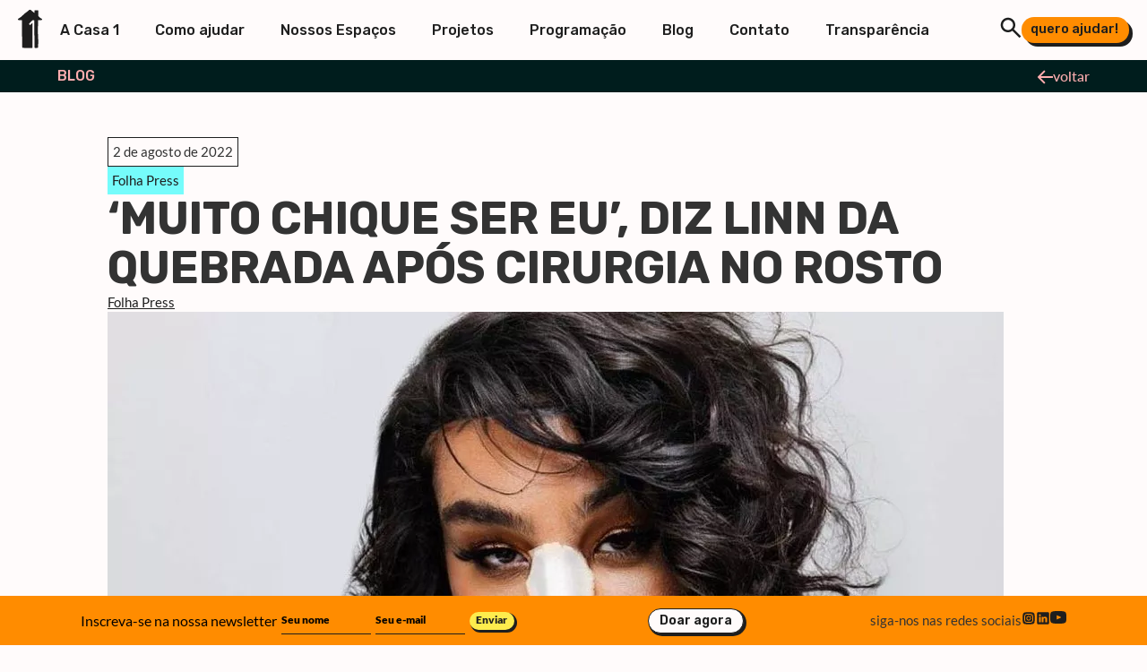

--- FILE ---
content_type: text/html; charset=UTF-8
request_url: https://www.casaum.org/muito-chique-ser-eu-diz-linn-da-quebrada-apos-cirurgia-no-rosto/
body_size: 17426
content:
<!doctype html>
<html lang="pt-BR" data-wf-page="646278c63c27371e99a51a33" data-wf-site="646278c63c27371e99a51a2f">

<head>
  <meta charset="utf-8">
  <meta content="width=device-width, initial-scale=1" name="viewport">
  <meta name='robots' content='index, follow, max-image-preview:large, max-snippet:-1, max-video-preview:-1' />

	<!-- This site is optimized with the Yoast SEO plugin v26.5 - https://yoast.com/wordpress/plugins/seo/ -->
	<title>&#039;Muito chique ser eu&#039;, diz Linn da Quebrada após cirurgia no rosto - Casa 1</title>
	<link rel="canonical" href="https://www.casaum.org/muito-chique-ser-eu-diz-linn-da-quebrada-apos-cirurgia-no-rosto/" />
	<meta property="og:locale" content="pt_BR" />
	<meta property="og:type" content="article" />
	<meta property="og:title" content="&#039;Muito chique ser eu&#039;, diz Linn da Quebrada após cirurgia no rosto - Casa 1" />
	<meta property="og:description" content="&nbsp;Linn da Quebrada, 32, usou sua conta nas redes para contar mais detalhes sobre a cirurgia chamada de &#8220;feminização facial&#8221;, ou seja, procedimento para dar ao rosto traços feminino. Ela publicou uma foto nesta segunda-feira (1) onde aparece com o rosto ainda inchado e alguns hematomas, além de um curativo no nariz. &#8220;Muito chique ser [&hellip;]" />
	<meta property="og:url" content="https://www.casaum.org/muito-chique-ser-eu-diz-linn-da-quebrada-apos-cirurgia-no-rosto/" />
	<meta property="og:site_name" content="Casa 1" />
	<meta property="article:published_time" content="2022-08-02T15:46:03+00:00" />
	<meta property="article:modified_time" content="2022-08-02T15:50:05+00:00" />
	<meta property="og:image" content="https://www.casaum.org/wp-content/uploads/2022/08/capaaa23.jpg" />
	<meta property="og:image:width" content="1000" />
	<meta property="og:image:height" content="600" />
	<meta property="og:image:type" content="image/jpeg" />
	<meta name="author" content="Folha Press" />
	<meta name="twitter:card" content="summary_large_image" />
	<meta name="twitter:label1" content="Escrito por" />
	<meta name="twitter:data1" content="Folha Press" />
	<meta name="twitter:label2" content="Est. tempo de leitura" />
	<meta name="twitter:data2" content="1 minuto" />
	<script type="application/ld+json" class="yoast-schema-graph">{"@context":"https://schema.org","@graph":[{"@type":"WebPage","@id":"https://www.casaum.org/muito-chique-ser-eu-diz-linn-da-quebrada-apos-cirurgia-no-rosto/","url":"https://www.casaum.org/muito-chique-ser-eu-diz-linn-da-quebrada-apos-cirurgia-no-rosto/","name":"'Muito chique ser eu', diz Linn da Quebrada após cirurgia no rosto - Casa 1","isPartOf":{"@id":"https://www.casaum.org/#website"},"primaryImageOfPage":{"@id":"https://www.casaum.org/muito-chique-ser-eu-diz-linn-da-quebrada-apos-cirurgia-no-rosto/#primaryimage"},"image":{"@id":"https://www.casaum.org/muito-chique-ser-eu-diz-linn-da-quebrada-apos-cirurgia-no-rosto/#primaryimage"},"thumbnailUrl":"https://www.casaum.org/wp-content/uploads/2022/08/capaaa23.jpg","datePublished":"2022-08-02T15:46:03+00:00","dateModified":"2022-08-02T15:50:05+00:00","author":{"@id":"https://www.casaum.org/#/schema/person/de491c8a4488b99c67b844f3aabe4f95"},"breadcrumb":{"@id":"https://www.casaum.org/muito-chique-ser-eu-diz-linn-da-quebrada-apos-cirurgia-no-rosto/#breadcrumb"},"inLanguage":"pt-BR","potentialAction":[{"@type":"ReadAction","target":["https://www.casaum.org/muito-chique-ser-eu-diz-linn-da-quebrada-apos-cirurgia-no-rosto/"]}]},{"@type":"ImageObject","inLanguage":"pt-BR","@id":"https://www.casaum.org/muito-chique-ser-eu-diz-linn-da-quebrada-apos-cirurgia-no-rosto/#primaryimage","url":"https://www.casaum.org/wp-content/uploads/2022/08/capaaa23.jpg","contentUrl":"https://www.casaum.org/wp-content/uploads/2022/08/capaaa23.jpg","width":1000,"height":600},{"@type":"BreadcrumbList","@id":"https://www.casaum.org/muito-chique-ser-eu-diz-linn-da-quebrada-apos-cirurgia-no-rosto/#breadcrumb","itemListElement":[{"@type":"ListItem","position":1,"name":"Início","item":"https://www.casaum.org/"},{"@type":"ListItem","position":2,"name":"&#8216;Muito chique ser eu&#8217;, diz Linn da Quebrada após cirurgia no rosto"}]},{"@type":"WebSite","@id":"https://www.casaum.org/#website","url":"https://www.casaum.org/","name":"Casa 1","description":"","potentialAction":[{"@type":"SearchAction","target":{"@type":"EntryPoint","urlTemplate":"https://www.casaum.org/?s={search_term_string}"},"query-input":{"@type":"PropertyValueSpecification","valueRequired":true,"valueName":"search_term_string"}}],"inLanguage":"pt-BR"},{"@type":"Person","@id":"https://www.casaum.org/#/schema/person/de491c8a4488b99c67b844f3aabe4f95","name":"Folha Press","image":{"@type":"ImageObject","inLanguage":"pt-BR","@id":"https://www.casaum.org/#/schema/person/image/","url":"https://secure.gravatar.com/avatar/0777a4d3a90be9940c04c77a3f2545869f10a16721f973f1f3b178b11424968a?s=96&d=mm&r=g","contentUrl":"https://secure.gravatar.com/avatar/0777a4d3a90be9940c04c77a3f2545869f10a16721f973f1f3b178b11424968a?s=96&d=mm&r=g","caption":"Folha Press"},"description":"A Folhapress é a agência de notícias do Grupo Folha e comercializa e distribui diariamente fotos, textos, colunas, ilustrações e infográficos a partir do conteúdo editorial do jornal Folha de S.Paulo, do jornal Agora e de parceiros em todos os Estados do país. O serviço da Folha Press foi contratado pela Casa 1 em março de 2021 para estimular o acesso à informação de qualidade, com responsabilidade ética e jornalística e é publicado junto de conteúdos produzidos pela equipe de comunicação e outra agências de notícia independentes, igualmente qualificadas.","url":"https://www.casaum.org/author/folha-press/"}]}</script>
	<!-- / Yoast SEO plugin. -->


<link rel='dns-prefetch' href='//static.addtoany.com' />
<link rel='dns-prefetch' href='//cdnjs.cloudflare.com' />
<link rel='dns-prefetch' href='//d3e54v103j8qbb.cloudfront.net' />
<link rel='dns-prefetch' href='//www.googletagmanager.com' />
<link rel='dns-prefetch' href='//fonts.googleapis.com' />
<link rel="alternate" type="application/rss+xml" title="Feed para Casa 1 &raquo;" href="https://www.casaum.org/feed/" />
<style id='wp-img-auto-sizes-contain-inline-css'>
img:is([sizes=auto i],[sizes^="auto," i]){contain-intrinsic-size:3000px 1500px}
/*# sourceURL=wp-img-auto-sizes-contain-inline-css */
</style>
<link rel='stylesheet' id='algori_image_video_slider-cgb-slick-css-css' href='https://www.casaum.org/wp-content/plugins/algori-image-video-slider/dist/slick/slick.css?ver=6.9' media='all' />
<link rel='stylesheet' id='algori_image_video_slider-cgb-slick-theme-css-css' href='https://www.casaum.org/wp-content/plugins/algori-image-video-slider/dist/slick/slick-theme.css?ver=6.9' media='all' />
<link rel='stylesheet' id='embedpress-css-css' href='https://www.casaum.org/wp-content/plugins/embedpress/assets/css/embedpress.css?ver=1765332359' media='all' />
<link rel='stylesheet' id='embedpress-blocks-style-css' href='https://www.casaum.org/wp-content/plugins/embedpress/assets/css/blocks.build.css?ver=1765332359' media='all' />
<style id='wp-emoji-styles-inline-css'>

	img.wp-smiley, img.emoji {
		display: inline !important;
		border: none !important;
		box-shadow: none !important;
		height: 1em !important;
		width: 1em !important;
		margin: 0 0.07em !important;
		vertical-align: -0.1em !important;
		background: none !important;
		padding: 0 !important;
	}
/*# sourceURL=wp-emoji-styles-inline-css */
</style>
<link rel='stylesheet' id='wp-block-library-css' href='https://www.casaum.org/wp-includes/css/dist/block-library/style.min.css?ver=6.9' media='all' />
<style id='classic-theme-styles-inline-css'>
/*! This file is auto-generated */
.wp-block-button__link{color:#fff;background-color:#32373c;border-radius:9999px;box-shadow:none;text-decoration:none;padding:calc(.667em + 2px) calc(1.333em + 2px);font-size:1.125em}.wp-block-file__button{background:#32373c;color:#fff;text-decoration:none}
/*# sourceURL=/wp-includes/css/classic-themes.min.css */
</style>
<link rel='stylesheet' id='wp-components-css' href='https://www.casaum.org/wp-includes/css/dist/components/style.min.css?ver=6.9' media='all' />
<link rel='stylesheet' id='wp-preferences-css' href='https://www.casaum.org/wp-includes/css/dist/preferences/style.min.css?ver=6.9' media='all' />
<link rel='stylesheet' id='wp-block-editor-css' href='https://www.casaum.org/wp-includes/css/dist/block-editor/style.min.css?ver=6.9' media='all' />
<link rel='stylesheet' id='wp-reusable-blocks-css' href='https://www.casaum.org/wp-includes/css/dist/reusable-blocks/style.min.css?ver=6.9' media='all' />
<link rel='stylesheet' id='wp-patterns-css' href='https://www.casaum.org/wp-includes/css/dist/patterns/style.min.css?ver=6.9' media='all' />
<link rel='stylesheet' id='wp-editor-css' href='https://www.casaum.org/wp-includes/css/dist/editor/style.min.css?ver=6.9' media='all' />
<link rel='stylesheet' id='algori_image_video_slider-cgb-style-css-css' href='https://www.casaum.org/wp-content/plugins/algori-image-video-slider/dist/blocks.style.build.css' media='all' />
<style id='global-styles-inline-css'>
:root{--wp--preset--aspect-ratio--square: 1;--wp--preset--aspect-ratio--4-3: 4/3;--wp--preset--aspect-ratio--3-4: 3/4;--wp--preset--aspect-ratio--3-2: 3/2;--wp--preset--aspect-ratio--2-3: 2/3;--wp--preset--aspect-ratio--16-9: 16/9;--wp--preset--aspect-ratio--9-16: 9/16;--wp--preset--color--black: #000000;--wp--preset--color--cyan-bluish-gray: #abb8c3;--wp--preset--color--white: #ffffff;--wp--preset--color--pale-pink: #f78da7;--wp--preset--color--vivid-red: #cf2e2e;--wp--preset--color--luminous-vivid-orange: #ff6900;--wp--preset--color--luminous-vivid-amber: #fcb900;--wp--preset--color--light-green-cyan: #7bdcb5;--wp--preset--color--vivid-green-cyan: #00d084;--wp--preset--color--pale-cyan-blue: #8ed1fc;--wp--preset--color--vivid-cyan-blue: #0693e3;--wp--preset--color--vivid-purple: #9b51e0;--wp--preset--gradient--vivid-cyan-blue-to-vivid-purple: linear-gradient(135deg,rgb(6,147,227) 0%,rgb(155,81,224) 100%);--wp--preset--gradient--light-green-cyan-to-vivid-green-cyan: linear-gradient(135deg,rgb(122,220,180) 0%,rgb(0,208,130) 100%);--wp--preset--gradient--luminous-vivid-amber-to-luminous-vivid-orange: linear-gradient(135deg,rgb(252,185,0) 0%,rgb(255,105,0) 100%);--wp--preset--gradient--luminous-vivid-orange-to-vivid-red: linear-gradient(135deg,rgb(255,105,0) 0%,rgb(207,46,46) 100%);--wp--preset--gradient--very-light-gray-to-cyan-bluish-gray: linear-gradient(135deg,rgb(238,238,238) 0%,rgb(169,184,195) 100%);--wp--preset--gradient--cool-to-warm-spectrum: linear-gradient(135deg,rgb(74,234,220) 0%,rgb(151,120,209) 20%,rgb(207,42,186) 40%,rgb(238,44,130) 60%,rgb(251,105,98) 80%,rgb(254,248,76) 100%);--wp--preset--gradient--blush-light-purple: linear-gradient(135deg,rgb(255,206,236) 0%,rgb(152,150,240) 100%);--wp--preset--gradient--blush-bordeaux: linear-gradient(135deg,rgb(254,205,165) 0%,rgb(254,45,45) 50%,rgb(107,0,62) 100%);--wp--preset--gradient--luminous-dusk: linear-gradient(135deg,rgb(255,203,112) 0%,rgb(199,81,192) 50%,rgb(65,88,208) 100%);--wp--preset--gradient--pale-ocean: linear-gradient(135deg,rgb(255,245,203) 0%,rgb(182,227,212) 50%,rgb(51,167,181) 100%);--wp--preset--gradient--electric-grass: linear-gradient(135deg,rgb(202,248,128) 0%,rgb(113,206,126) 100%);--wp--preset--gradient--midnight: linear-gradient(135deg,rgb(2,3,129) 0%,rgb(40,116,252) 100%);--wp--preset--font-size--small: 13px;--wp--preset--font-size--medium: 20px;--wp--preset--font-size--large: 36px;--wp--preset--font-size--x-large: 42px;--wp--preset--spacing--20: 0.44rem;--wp--preset--spacing--30: 0.67rem;--wp--preset--spacing--40: 1rem;--wp--preset--spacing--50: 1.5rem;--wp--preset--spacing--60: 2.25rem;--wp--preset--spacing--70: 3.38rem;--wp--preset--spacing--80: 5.06rem;--wp--preset--shadow--natural: 6px 6px 9px rgba(0, 0, 0, 0.2);--wp--preset--shadow--deep: 12px 12px 50px rgba(0, 0, 0, 0.4);--wp--preset--shadow--sharp: 6px 6px 0px rgba(0, 0, 0, 0.2);--wp--preset--shadow--outlined: 6px 6px 0px -3px rgb(255, 255, 255), 6px 6px rgb(0, 0, 0);--wp--preset--shadow--crisp: 6px 6px 0px rgb(0, 0, 0);}:where(.is-layout-flex){gap: 0.5em;}:where(.is-layout-grid){gap: 0.5em;}body .is-layout-flex{display: flex;}.is-layout-flex{flex-wrap: wrap;align-items: center;}.is-layout-flex > :is(*, div){margin: 0;}body .is-layout-grid{display: grid;}.is-layout-grid > :is(*, div){margin: 0;}:where(.wp-block-columns.is-layout-flex){gap: 2em;}:where(.wp-block-columns.is-layout-grid){gap: 2em;}:where(.wp-block-post-template.is-layout-flex){gap: 1.25em;}:where(.wp-block-post-template.is-layout-grid){gap: 1.25em;}.has-black-color{color: var(--wp--preset--color--black) !important;}.has-cyan-bluish-gray-color{color: var(--wp--preset--color--cyan-bluish-gray) !important;}.has-white-color{color: var(--wp--preset--color--white) !important;}.has-pale-pink-color{color: var(--wp--preset--color--pale-pink) !important;}.has-vivid-red-color{color: var(--wp--preset--color--vivid-red) !important;}.has-luminous-vivid-orange-color{color: var(--wp--preset--color--luminous-vivid-orange) !important;}.has-luminous-vivid-amber-color{color: var(--wp--preset--color--luminous-vivid-amber) !important;}.has-light-green-cyan-color{color: var(--wp--preset--color--light-green-cyan) !important;}.has-vivid-green-cyan-color{color: var(--wp--preset--color--vivid-green-cyan) !important;}.has-pale-cyan-blue-color{color: var(--wp--preset--color--pale-cyan-blue) !important;}.has-vivid-cyan-blue-color{color: var(--wp--preset--color--vivid-cyan-blue) !important;}.has-vivid-purple-color{color: var(--wp--preset--color--vivid-purple) !important;}.has-black-background-color{background-color: var(--wp--preset--color--black) !important;}.has-cyan-bluish-gray-background-color{background-color: var(--wp--preset--color--cyan-bluish-gray) !important;}.has-white-background-color{background-color: var(--wp--preset--color--white) !important;}.has-pale-pink-background-color{background-color: var(--wp--preset--color--pale-pink) !important;}.has-vivid-red-background-color{background-color: var(--wp--preset--color--vivid-red) !important;}.has-luminous-vivid-orange-background-color{background-color: var(--wp--preset--color--luminous-vivid-orange) !important;}.has-luminous-vivid-amber-background-color{background-color: var(--wp--preset--color--luminous-vivid-amber) !important;}.has-light-green-cyan-background-color{background-color: var(--wp--preset--color--light-green-cyan) !important;}.has-vivid-green-cyan-background-color{background-color: var(--wp--preset--color--vivid-green-cyan) !important;}.has-pale-cyan-blue-background-color{background-color: var(--wp--preset--color--pale-cyan-blue) !important;}.has-vivid-cyan-blue-background-color{background-color: var(--wp--preset--color--vivid-cyan-blue) !important;}.has-vivid-purple-background-color{background-color: var(--wp--preset--color--vivid-purple) !important;}.has-black-border-color{border-color: var(--wp--preset--color--black) !important;}.has-cyan-bluish-gray-border-color{border-color: var(--wp--preset--color--cyan-bluish-gray) !important;}.has-white-border-color{border-color: var(--wp--preset--color--white) !important;}.has-pale-pink-border-color{border-color: var(--wp--preset--color--pale-pink) !important;}.has-vivid-red-border-color{border-color: var(--wp--preset--color--vivid-red) !important;}.has-luminous-vivid-orange-border-color{border-color: var(--wp--preset--color--luminous-vivid-orange) !important;}.has-luminous-vivid-amber-border-color{border-color: var(--wp--preset--color--luminous-vivid-amber) !important;}.has-light-green-cyan-border-color{border-color: var(--wp--preset--color--light-green-cyan) !important;}.has-vivid-green-cyan-border-color{border-color: var(--wp--preset--color--vivid-green-cyan) !important;}.has-pale-cyan-blue-border-color{border-color: var(--wp--preset--color--pale-cyan-blue) !important;}.has-vivid-cyan-blue-border-color{border-color: var(--wp--preset--color--vivid-cyan-blue) !important;}.has-vivid-purple-border-color{border-color: var(--wp--preset--color--vivid-purple) !important;}.has-vivid-cyan-blue-to-vivid-purple-gradient-background{background: var(--wp--preset--gradient--vivid-cyan-blue-to-vivid-purple) !important;}.has-light-green-cyan-to-vivid-green-cyan-gradient-background{background: var(--wp--preset--gradient--light-green-cyan-to-vivid-green-cyan) !important;}.has-luminous-vivid-amber-to-luminous-vivid-orange-gradient-background{background: var(--wp--preset--gradient--luminous-vivid-amber-to-luminous-vivid-orange) !important;}.has-luminous-vivid-orange-to-vivid-red-gradient-background{background: var(--wp--preset--gradient--luminous-vivid-orange-to-vivid-red) !important;}.has-very-light-gray-to-cyan-bluish-gray-gradient-background{background: var(--wp--preset--gradient--very-light-gray-to-cyan-bluish-gray) !important;}.has-cool-to-warm-spectrum-gradient-background{background: var(--wp--preset--gradient--cool-to-warm-spectrum) !important;}.has-blush-light-purple-gradient-background{background: var(--wp--preset--gradient--blush-light-purple) !important;}.has-blush-bordeaux-gradient-background{background: var(--wp--preset--gradient--blush-bordeaux) !important;}.has-luminous-dusk-gradient-background{background: var(--wp--preset--gradient--luminous-dusk) !important;}.has-pale-ocean-gradient-background{background: var(--wp--preset--gradient--pale-ocean) !important;}.has-electric-grass-gradient-background{background: var(--wp--preset--gradient--electric-grass) !important;}.has-midnight-gradient-background{background: var(--wp--preset--gradient--midnight) !important;}.has-small-font-size{font-size: var(--wp--preset--font-size--small) !important;}.has-medium-font-size{font-size: var(--wp--preset--font-size--medium) !important;}.has-large-font-size{font-size: var(--wp--preset--font-size--large) !important;}.has-x-large-font-size{font-size: var(--wp--preset--font-size--x-large) !important;}
:where(.wp-block-post-template.is-layout-flex){gap: 1.25em;}:where(.wp-block-post-template.is-layout-grid){gap: 1.25em;}
:where(.wp-block-term-template.is-layout-flex){gap: 1.25em;}:where(.wp-block-term-template.is-layout-grid){gap: 1.25em;}
:where(.wp-block-columns.is-layout-flex){gap: 2em;}:where(.wp-block-columns.is-layout-grid){gap: 2em;}
:root :where(.wp-block-pullquote){font-size: 1.5em;line-height: 1.6;}
/*# sourceURL=global-styles-inline-css */
</style>
<link rel='stylesheet' id='pavio-style-css' href='https://www.casaum.org/wp-content/themes/casaum/style.css?ver=1.0.0' media='all' />
<link rel='stylesheet' id='addtoany-css' href='https://www.casaum.org/wp-content/plugins/add-to-any/addtoany.min.css?ver=1.16' media='all' />
<link rel='stylesheet' id='fontawesome-css' href='https://cdnjs.cloudflare.com/ajax/libs/font-awesome/5.12.0/css/all.min.css?ver=6.9' media='all' />
<link rel='stylesheet' id='Casa1webflow-css' href='https://www.casaum.org/wp-content/themes/casaum/assets/css/casa1-fe3356.webflow.css?ver=6.9' media='all' />
<link rel='stylesheet' id='Webflow-css' href='https://www.casaum.org/wp-content/themes/casaum/assets/css/webflow.css?ver=6.9' media='all' />
<link rel='stylesheet' id='GFontes-css' href='https://fonts.googleapis.com/css2?family=Rubik%3Aital%2Cwght%400%2C300%3B0%2C400%3B0%2C500%3B0%2C600%3B0%2C700%3B0%2C800%3B0%2C900%3B1%2C300%3B1%2C400%3B1%2C500%3B1%2C600%3B1%2C700%3B1%2C800%3B1%2C900&#038;display=swap&#038;ver=6.9' media='all' />
<link rel='stylesheet' id='style-css' href='https://www.casaum.org/wp-content/themes/casaum/assets/css/main.css?ver=6.9' media='all' />
<script src="https://www.casaum.org/wp-includes/js/jquery/jquery.min.js?ver=3.7.1" id="jquery-core-js"></script>
<script src="https://www.casaum.org/wp-includes/js/jquery/jquery-migrate.min.js?ver=3.4.1" id="jquery-migrate-js"></script>
<script src="https://www.casaum.org/wp-content/plugins/algori-image-video-slider/dist/slick/slick.js?ver=6.9" id="algori_image_video_slider-cgb-slick-js-js"></script>
<script id="algori_image_video_slider-cgb-slick-js-js-after">
jQuery( document ).ready(function($) { $(".wp-block-algori-image-video-slider-block-algori-image-video-slider").slick({ }); });
//# sourceURL=algori_image_video_slider-cgb-slick-js-js-after
</script>
<script id="addtoany-core-js-before">
window.a2a_config=window.a2a_config||{};a2a_config.callbacks=[];a2a_config.overlays=[];a2a_config.templates={};a2a_localize = {
	Share: "Share",
	Save: "Save",
	Subscribe: "Subscribe",
	Email: "Email",
	Bookmark: "Bookmark",
	ShowAll: "Show all",
	ShowLess: "Show less",
	FindServices: "Find service(s)",
	FindAnyServiceToAddTo: "Instantly find any service to add to",
	PoweredBy: "Powered by",
	ShareViaEmail: "Share via email",
	SubscribeViaEmail: "Subscribe via email",
	BookmarkInYourBrowser: "Bookmark in your browser",
	BookmarkInstructions: "Press Ctrl+D or \u2318+D to bookmark this page",
	AddToYourFavorites: "Add to your favorites",
	SendFromWebOrProgram: "Send from any email address or email program",
	EmailProgram: "Email program",
	More: "More&#8230;",
	ThanksForSharing: "Thanks for sharing!",
	ThanksForFollowing: "Thanks for following!"
};

a2a_config.icon_color="transparent,#000000";

//# sourceURL=addtoany-core-js-before
</script>
<script defer src="https://static.addtoany.com/menu/page.js" id="addtoany-core-js"></script>
<script defer src="https://www.casaum.org/wp-content/plugins/add-to-any/addtoany.min.js?ver=1.1" id="addtoany-jquery-js"></script>
<script src="https://cdnjs.cloudflare.com/ajax/libs/gsap/2.1.2/TweenMax.min.js?ver=6.9" id="TweenMax-js"></script>
<script src="https://d3e54v103j8qbb.cloudfront.net/js/jquery-3.5.1.min.dc5e7f18c8.js?site=646278c63c27371e99a51a2f&amp;ver=6.9" id="JQuery-js"></script>
<script src="https://cdnjs.cloudflare.com/ajax/libs/ScrollMagic/2.0.7/ScrollMagic.min.js?ver=6.9" id="ScrollMagic-js"></script>
<script src="https://cdnjs.cloudflare.com/ajax/libs/ScrollMagic/2.0.7/ScrollMagic.min.js?ver=6.9" id="ScrollMagicDebug-js"></script>
<script src="https://www.casaum.org/wp-content/themes/casaum/assets/js/webflow.js?ver=6.9" id="webflowjs-js"></script>
<script src="https://www.casaum.org/wp-content/themes/casaum/assets/js/main.js?ver=6.9" id="mainjs-js"></script>

<!-- Snippet da etiqueta do Google (gtag.js) adicionado pelo Site Kit -->
<!-- Snippet do Google Análises adicionado pelo Site Kit -->
<script src="https://www.googletagmanager.com/gtag/js?id=G-M7S12BRWKD" id="google_gtagjs-js" async></script>
<script id="google_gtagjs-js-after">
window.dataLayer = window.dataLayer || [];function gtag(){dataLayer.push(arguments);}
gtag("set","linker",{"domains":["www.casaum.org"]});
gtag("js", new Date());
gtag("set", "developer_id.dZTNiMT", true);
gtag("config", "G-M7S12BRWKD");
//# sourceURL=google_gtagjs-js-after
</script>
<link rel="https://api.w.org/" href="https://www.casaum.org/wp-json/" /><link rel="alternate" title="JSON" type="application/json" href="https://www.casaum.org/wp-json/wp/v2/posts/163001" /><link rel="EditURI" type="application/rsd+xml" title="RSD" href="https://www.casaum.org/xmlrpc.php?rsd" />
<meta name="generator" content="WordPress 6.9" />
<link rel='shortlink' href='https://www.casaum.org/?p=163001' />
<meta name="generator" content="Site Kit by Google 1.167.0" /><meta name="generator" content="Elementor 3.33.4; features: additional_custom_breakpoints; settings: css_print_method-external, google_font-enabled, font_display-auto">
			<style>
				.e-con.e-parent:nth-of-type(n+4):not(.e-lazyloaded):not(.e-no-lazyload),
				.e-con.e-parent:nth-of-type(n+4):not(.e-lazyloaded):not(.e-no-lazyload) * {
					background-image: none !important;
				}
				@media screen and (max-height: 1024px) {
					.e-con.e-parent:nth-of-type(n+3):not(.e-lazyloaded):not(.e-no-lazyload),
					.e-con.e-parent:nth-of-type(n+3):not(.e-lazyloaded):not(.e-no-lazyload) * {
						background-image: none !important;
					}
				}
				@media screen and (max-height: 640px) {
					.e-con.e-parent:nth-of-type(n+2):not(.e-lazyloaded):not(.e-no-lazyload),
					.e-con.e-parent:nth-of-type(n+2):not(.e-lazyloaded):not(.e-no-lazyload) * {
						background-image: none !important;
					}
				}
			</style>
			<link rel="icon" href="https://www.casaum.org/wp-content/uploads/2021/02/cropped-icone-scaled-1-32x32.gif" sizes="32x32" />
<link rel="icon" href="https://www.casaum.org/wp-content/uploads/2021/02/cropped-icone-scaled-1-192x192.gif" sizes="192x192" />
<link rel="apple-touch-icon" href="https://www.casaum.org/wp-content/uploads/2021/02/cropped-icone-scaled-1-180x180.gif" />
<meta name="msapplication-TileImage" content="https://www.casaum.org/wp-content/uploads/2021/02/cropped-icone-scaled-1-270x270.gif" />
		<style id="wp-custom-css">
			.donation-card.dark {
    border: none;
}		</style>
		</head>

<div class="all-menu">
  <div class="all-menu-superior">
    <div class="menu-container-logo-li">
      <div class="menu-dk-logo"><a href="https://www.casaum.org"><svg width="27" height="44" viewBox="0 0 27 44" fill="none" xmlns="http://www.w3.org/2000/svg">
<g clip-path="url(#clip0_183_5697)">
<path d="M26.6323 10.8865H26.6354C26.6354 10.8865 25.4548 10.3569 25.0145 10.0043C24.5047 9.60056 22.8285 7.86117 22.8285 7.86117C22.8285 6.63429 22.6786 6.04569 22.6786 4.96479C22.6786 4.1448 22.8285 2.75485 22.8285 2.23924C22.8285 2.04356 22.7559 1.87273 22.6171 1.7283C22.4703 1.59319 22.2982 1.5233 22.0962 1.5233H19.1416C18.9317 1.5233 18.7597 1.59319 18.6208 1.7283C18.4724 1.87118 18.3983 2.04356 18.3983 2.23924V4.29544C18.3983 4.29544 17.4481 3.73635 17.0599 3.43041C16.4806 2.97227 14.5283 1.2391 14.5283 1.2391C14.5283 1.2391 13.8654 0.717285 13.5008 0.717285C13.1362 0.717285 12.4575 1.2391 12.4575 1.2391C12.4575 1.2391 11.6337 1.97989 10.5241 2.85424C9.19834 3.89787 7.51114 5.13407 6.98556 5.55494C5.7829 6.51471 5.08371 7.62977 3.88262 8.58799C3.03823 9.262 0.39931 10.8647 0.39931 10.8647V10.8678C0.15783 11.0185 0 11.284 0 11.5838C0 12.0403 0.363009 12.41 0.823873 12.4333C0.841235 12.4333 0.855439 12.4364 0.869644 12.4364C0.887005 12.4364 0.902788 12.4364 0.918571 12.4333H4.43187C4.43187 12.4333 4.52341 14.1789 4.52341 15.033C4.52341 16.2273 4.40188 17.2507 4.40188 18.445C4.40188 18.7711 4.46659 24.317 4.54393 27.8346C4.59601 30.1967 4.72701 33.0636 4.70176 35.3496C4.67019 37.9105 4.68598 38.3485 4.7791 39.8813C4.83749 40.8582 4.63074 41.4576 4.71281 42.1876C4.79804 42.9237 5.05214 43.5325 5.80973 43.5325C5.80973 43.5325 8.77693 43.8244 9.78073 43.6707C10.1153 43.621 13.5071 43.68 15.4484 43.7142C15.7672 43.7204 16.3196 43.6552 16.3054 42.8414C16.296 42.3258 16.2912 41.5819 16.296 41.2495C16.3039 40.5771 16.2013 39.8767 16.1997 39.0613C16.1839 34.6942 16.3354 28.2461 16.2676 19.821L16.2912 18.2214C16.3528 17.1327 16.2786 16.3593 16.1918 15.9353C16.0513 15.238 14.1558 17.8238 13.4124 17.9278C12.8016 18.0164 12.4796 16.7662 12.5491 16.3733C12.6296 15.898 15.0333 13.9661 16.236 12.7361C16.7126 12.25 18.0747 12.6088 18.1647 12.837C18.3525 13.3076 18.2783 14.5671 18.2894 14.8296C18.3146 15.3514 18.313 16.3562 18.3335 17.302C18.3509 18.181 18.3335 19.9173 18.3604 22.2747C18.3888 24.8605 18.3667 27.0006 18.3762 29.4326C18.3825 31.0664 18.3935 33.2406 18.4567 37.3996C18.4866 39.4496 18.5024 38.847 18.5024 40.1593C18.5024 40.6159 18.5403 41.9235 18.5324 42.5634C18.5151 43.5511 18.8828 43.7002 19.4368 43.6816C20.3901 43.6458 21.2029 43.6334 21.2029 43.6334C21.9652 43.6334 22.5839 43.3927 22.565 42.1845C22.565 42.1845 22.8222 33.7314 22.4419 29.15C22.0915 24.9335 22.3219 21.9579 22.2935 21.4377C22.1972 19.9716 22.6597 17.4604 22.5665 15.297C22.5208 14.2254 22.565 12.4302 22.565 12.4302H26.1477L26.1525 12.4255C26.6212 12.4146 27.0016 12.0388 27.0016 11.576C27.0016 11.2902 26.8564 11.0371 26.6338 10.8818" fill="#1E1E1E"/>
</g>
<defs>
<clipPath id="clip0_183_5697">
<rect width="27" height="43" fill="white" transform="translate(0 0.717285)"/>
</clipPath>
</defs>
</svg>
</a></div>
      <div class="menu-dk-li">
        
        <div class="nav-aberta"><ul id="menu-menu-superior" class="menu"><li id="menu-item-176374" class="menu-item menu-item-type-post_type menu-item-object-page menu-item-176374"><a href="https://www.casaum.org/a-casa-1/">A Casa 1</a></li>
<li id="menu-item-176377" class="menu-item menu-item-type-post_type menu-item-object-page menu-item-176377"><a href="https://www.casaum.org/como-ajudar/">Como ajudar</a></li>
<li id="menu-item-176379" class="menu-item menu-item-type-post_type menu-item-object-page menu-item-176379"><a href="https://www.casaum.org/nossos-espacos/">Nossos Espaços</a></li>
<li id="menu-item-176380" class="menu-item menu-item-type-post_type menu-item-object-page menu-item-176380"><a href="https://www.casaum.org/projetos/">Projetos</a></li>
<li id="menu-item-176375" class="menu-item menu-item-type-post_type menu-item-object-page menu-item-176375"><a href="https://www.casaum.org/programacao/">Programação</a></li>
<li id="menu-item-176376" class="menu-item menu-item-type-post_type menu-item-object-page menu-item-176376"><a href="https://www.casaum.org/blog/">Blog</a></li>
<li id="menu-item-176378" class="menu-item menu-item-type-post_type menu-item-object-page menu-item-176378"><a href="https://www.casaum.org/contato/">Contato</a></li>
<li id="menu-item-179746" class="menu-item menu-item-type-post_type menu-item-object-page menu-item-179746"><a href="https://www.casaum.org/transparencia/">Transparência</a></li>
</ul></div>      </div>
    </div>
    <div class="menu-container-ajudar-hamburguer">
      <div class="busca-menu-jquery">
        <div class="svg-lupa">
          <svg width="24" height="24" viewBox="0 0 24 24" fill="none" xmlns="http://www.w3.org/2000/svg">
<path d="M21.5 23.25L13.625 15.375C13 15.875 12.2812 16.2708 11.4687 16.5625C10.6562 16.8542 9.79167 17 8.875 17C6.60417 17 4.6825 16.2137 3.11 14.6412C1.53667 13.0679 0.75 11.1458 0.75 8.875C0.75 6.60417 1.53667 4.68208 3.11 3.10875C4.6825 1.53625 6.60417 0.75 8.875 0.75C11.1458 0.75 13.0679 1.53625 14.6412 3.10875C16.2137 4.68208 17 6.60417 17 8.875C17 9.79167 16.8542 10.6562 16.5625 11.4687C16.2708 12.2812 15.875 13 15.375 13.625L23.25 21.5L21.5 23.25ZM8.875 14.5C10.4375 14.5 11.7658 13.9533 12.86 12.86C13.9533 11.7658 14.5 10.4375 14.5 8.875C14.5 7.3125 13.9533 5.98417 12.86 4.89C11.7658 3.79667 10.4375 3.25 8.875 3.25C7.3125 3.25 5.98417 3.79667 4.89 4.89C3.79667 5.98417 3.25 7.3125 3.25 8.875C3.25 10.4375 3.79667 11.7658 4.89 12.86C5.98417 13.9533 7.3125 14.5 8.875 14.5Z" fill="white"/>
</svg>
        </div>
        <div class="busca-input">
          <form role="search" method="get" class="search-form" action="https://www.casaum.org/">
            <div class="search-input">
              <label>
                <span class="screen-reader-text">Digite sua buscar</span>
                <input type="text" class="search-field" placeholder="Buscar" value="" name="s" />
              </label>
            </div>
            <!-- <button type="submit" class="b-invertido">Buscar</button> -->
            <button type="submit" class="busca-seta-submeter"><svg xmlns="http://www.w3.org/2000/svg" width="19" height="20" viewBox="0 0 19 20" fill="none">
  <path d="M1 9.9336L18 9.93359M18 9.93359L10.8421 1.43359M18 9.93359L10.8421 18.4336" stroke="black" stroke-width="2" stroke-linecap="round" stroke-linejoin="round"/>
</svg></button>
          </form>
        </div>
      </div>

                                  <div class="button-quero-ajudar">
            <a href="https://www.casaum.org/doe/" class="quero-ajudar">quero ajudar!</a>
          </div> 
              
      <div class="menu-hamburguer">
        <div class="hamburguer-1"></div>
        <div class="hamburguer-2"></div>
        <div class="hamburguer-3"></div>
      </div>
    </div>

  </div>
  <div class="all-menu-inferior fechado">
    <div class="menu-mb-logo"><svg width="46" height="74" viewBox="0 0 46 74" fill="none" xmlns="http://www.w3.org/2000/svg">
<g clip-path="url(#clip0_264_7197)">
<path d="M45.3735 17.938H45.3788C45.3788 17.938 43.3675 17.039 42.6173 16.4405C41.7488 15.755 38.8931 12.8021 38.8931 12.8021C38.8931 10.7192 38.6376 9.71998 38.6376 7.88496C38.6376 6.49287 38.8931 4.13319 38.8931 3.25786C38.8931 2.92566 38.7694 2.63564 38.5328 2.39045C38.2827 2.16107 37.9896 2.04243 37.6454 2.04243H32.6117C32.254 2.04243 31.961 2.16107 31.7243 2.39045C31.4716 2.63301 31.3452 2.92566 31.3452 3.25786V6.74862C31.3452 6.74862 29.7264 5.79947 29.0649 5.28007C28.0781 4.5023 24.7519 1.55994 24.7519 1.55994C24.7519 1.55994 23.6225 0.674072 23.0013 0.674072C22.3802 0.674072 21.2239 1.55994 21.2239 1.55994C21.2239 1.55994 19.8203 2.81756 17.93 4.30193C15.6712 6.07367 12.7967 8.17234 11.9013 8.88684C9.85234 10.5162 8.66113 12.4092 6.61484 14.036C5.17624 15.1802 0.680306 17.9011 0.680306 17.9011V17.9064C0.268896 18.1621 0 18.613 0 19.1218C0 19.8969 0.61846 20.5244 1.40364 20.564C1.43321 20.564 1.45742 20.5693 1.48162 20.5693C1.51119 20.5693 1.53808 20.5693 1.56497 20.564H7.55059C7.55059 20.564 7.70655 23.5274 7.70655 24.9775C7.70655 27.005 7.4995 28.7425 7.4995 30.77C7.4995 31.3236 7.60975 40.7386 7.74151 46.7104C7.83025 50.7205 8.05343 55.5875 8.01041 59.4685C7.95663 63.8161 7.98352 64.5596 8.14216 67.1619C8.24166 68.8202 7.8894 69.8379 8.02923 71.0771C8.17443 72.3268 8.60735 73.3603 9.89805 73.3603C9.89805 73.3603 14.9533 73.856 16.6635 73.595C17.2335 73.5106 23.0121 73.6108 26.3195 73.6688C26.8627 73.6793 27.8038 73.5686 27.7796 72.1871C27.7635 71.3117 27.7554 70.0489 27.7635 69.4846C27.7769 68.343 27.6022 67.154 27.5995 65.7698C27.5726 58.3559 27.8307 47.409 27.7151 33.1059L27.7554 30.3903C27.8603 28.5421 27.7339 27.2291 27.586 26.5093C27.3467 25.3255 24.1173 29.7154 22.8508 29.892C21.8101 30.0423 21.2616 27.9199 21.3799 27.2528C21.517 26.4461 25.6123 23.1662 27.6613 21.0781C28.4734 20.2529 30.7939 20.8619 30.9472 21.2495C31.2672 22.0483 31.1408 24.1866 31.1596 24.6321C31.2027 25.518 31.2 27.2238 31.2349 28.8295C31.2645 30.3218 31.2349 33.2694 31.2806 37.2716C31.329 41.6614 31.2914 45.2946 31.3075 49.4233C31.3183 52.197 31.3371 55.8881 31.4447 62.9487C31.4958 66.4289 31.5227 65.4059 31.5227 67.6338C31.5227 68.4089 31.5872 70.6289 31.5737 71.7151C31.5442 73.392 32.1707 73.6451 33.1145 73.6134C34.7386 73.5528 36.1235 73.5317 36.1235 73.5317C37.4222 73.5317 38.4763 73.123 38.444 71.0718C38.444 71.0718 38.8823 56.7212 38.2343 48.9435C37.6373 41.7853 38.0299 36.7338 37.9815 35.8505C37.8175 33.3617 38.6054 29.0984 38.4467 25.4257C38.3687 23.6065 38.444 20.5587 38.444 20.5587H44.548L44.556 20.5508C45.3546 20.5323 46.0027 19.8943 46.0027 19.1086C46.0027 18.6235 45.7553 18.1938 45.3762 17.9301" fill="#1E1E1E"/>
</g>
<defs>
<clipPath id="clip0_264_7197">
<rect width="46" height="73" fill="white" transform="translate(0 0.674072)"/>
</clipPath>
</defs>
</svg>
</div>
    <div class="menu-mb-li">
      
      <div class="nav-aberta"><ul id="menu-menu-superior-1" class="menu"><li class="menu-item menu-item-type-post_type menu-item-object-page menu-item-176374"><a href="https://www.casaum.org/a-casa-1/">A Casa 1</a></li>
<li class="menu-item menu-item-type-post_type menu-item-object-page menu-item-176377"><a href="https://www.casaum.org/como-ajudar/">Como ajudar</a></li>
<li class="menu-item menu-item-type-post_type menu-item-object-page menu-item-176379"><a href="https://www.casaum.org/nossos-espacos/">Nossos Espaços</a></li>
<li class="menu-item menu-item-type-post_type menu-item-object-page menu-item-176380"><a href="https://www.casaum.org/projetos/">Projetos</a></li>
<li class="menu-item menu-item-type-post_type menu-item-object-page menu-item-176375"><a href="https://www.casaum.org/programacao/">Programação</a></li>
<li class="menu-item menu-item-type-post_type menu-item-object-page menu-item-176376"><a href="https://www.casaum.org/blog/">Blog</a></li>
<li class="menu-item menu-item-type-post_type menu-item-object-page menu-item-176378"><a href="https://www.casaum.org/contato/">Contato</a></li>
<li class="menu-item menu-item-type-post_type menu-item-object-page menu-item-179746"><a href="https://www.casaum.org/transparencia/">Transparência</a></li>
</ul></div>    </div>

  </div>
</div>

<body class="wp-singular post-template-default single single-post postid-163001 single-format-standard wp-theme-casaum elementor-default elementor-kit-83887">
  
  <main>
	<main id="primary" class="site-main blog-post">

		<section class="small-header wf-section">
    <h3 class="small-title">
        BLOG
    </h3>
    <div class="back-small-header">
        <a href="https://www.casaum.org/blog">
            <div class="svg-back"><svg width="17" height="16" viewBox="0 0 17 16" fill="none" xmlns="http://www.w3.org/2000/svg">
<path d="M0.292893 7.27141C-0.0976311 7.66193 -0.0976311 8.2951 0.292893 8.68562L6.65685 15.0496C7.04738 15.4401 7.68054 15.4401 8.07107 15.0496C8.46159 14.6591 8.46159 14.0259 8.07107 13.6354L2.41421 7.97852L8.07107 2.32166C8.46159 1.93114 8.46159 1.29797 8.07107 0.907448C7.68054 0.516924 7.04738 0.516924 6.65685 0.907448L0.292893 7.27141ZM1 8.97852H17V6.97852H1V8.97852Z" fill="#FDADAF"/>
</svg>
</div>
            <h4>voltar</h4>
        </a>
    </div>
</section>

<article id="post-163001" class="post-unico post-163001 post type-post status-publish format-standard has-post-thumbnail hentry category-folha-press">
	<div class="entry-date">
		<span class="posted-on"><p><time class="entry-date published" datetime="2022-08-02T12:46:03-03:00">2 de agosto de 2022</time></p></span>	</div>
	<div class="entry-cats-tags">
		<span class="cat-links"><ul class="post-categories">
	<li><a href="https://www.casaum.org/category/folha-press/" rel="category tag">Folha Press</a></li></ul></span>	</div><!-- .entry-cats-tags -->
	<header class="entry-header">
		<h1 class="entry-title">&#8216;Muito chique ser eu&#8217;, diz Linn da Quebrada após cirurgia no rosto</h1>			</header><!-- .entry-header -->

	<div class="entry-autoria">
		<span class="byline"> <span class="author vcard"><a class="url fn n" href="https://www.casaum.org/author/folha-press/">Folha Press</a></span></span>	</div><!-- .entry-autoria -->

	
			<div class="post-thumbnail">
				<img width="1000" height="600" src="https://www.casaum.org/wp-content/uploads/2022/08/capaaa23.jpg" class="attachment-post-thumbnail size-post-thumbnail wp-post-image" alt="" decoding="async" srcset="https://www.casaum.org/wp-content/uploads/2022/08/capaaa23.jpg 1000w, https://www.casaum.org/wp-content/uploads/2022/08/capaaa23-600x360.jpg 600w, https://www.casaum.org/wp-content/uploads/2022/08/capaaa23-300x180.jpg 300w, https://www.casaum.org/wp-content/uploads/2022/08/capaaa23-768x461.jpg 768w, https://www.casaum.org/wp-content/uploads/2022/08/capaaa23-150x90.jpg 150w" sizes="(max-width: 1000px) 100vw, 1000px" />			</div><!-- .post-thumbnail -->

		
	<div class="entry-content">
		
<p>&nbsp;Linn da Quebrada, 32, usou sua conta nas redes para contar mais detalhes sobre a cirurgia chamada de &#8220;feminização facial&#8221;, ou seja, procedimento para dar ao rosto traços feminino. Ela publicou uma foto nesta segunda-feira (1) onde aparece com o rosto ainda inchado e alguns hematomas, além de um curativo no nariz.</p>



<p>&#8220;Muito chique ser eu. Com todos os encontros, trancos e barrancos que com seus cortes, nos fazem. Mas, o mais babadeiro e misterioso nesse caminho é, o que vamos fazer com aquilo que fizeram de nós&#8221;, escreveu Linn na publicação.</p>



<p>No domingo (31), Linn compartilhou parte do resultado da cirurgia em uma sequência da fotos no Instagram. Segundo a assessoria da cantora, o procedimento foi realizado há algumas semanas, mas só agora ela só resolveu compartilhar a novidade. A ex-BBB, que participou da 22ª edição se recupera bem.</p>



<p>A feminização facial é um conjunto de procedimentos de afirmação de gênero. As intervenções vão desde rinoplastias e aumento da maçã do rosto até a suavização do pomo de adão e mentoplastias, que redesenham o maxilar para deixá-lo com traços mais suaves. A cantora ainda não compartilhou quais procedimentos realizou recentemente.</p>



<p>RIO DE JANEIRO, RJ</p>



<p>Foto de capa: Reprodução/Instagram @linndaquebrada</p>



<p></p>
	</div><!-- .entry-content -->

	<div class="entry-autoria">
		<span class="byline"> <span class="author vcard"><a class="url fn n" href="https://www.casaum.org/author/folha-press/">Folha Press</a></span></span>		<p class="bio-autoria">A Folhapress é a agência de notícias do Grupo Folha e comercializa e distribui diariamente fotos, textos, colunas, ilustrações e infográficos a partir do conteúdo editorial do jornal Folha de S.Paulo, do jornal Agora e de parceiros em todos os Estados do país.

O serviço da Folha Press foi contratado pela Casa 1 em março de 2021 para estimular o acesso à informação de qualidade, com responsabilidade ética e jornalística e é publicado junto de conteúdos produzidos pela equipe de comunicação e outra agências de notícia independentes, igualmente qualificadas.</p>
	</div><!-- .entry-autoria -->

</article><!-- #post-163001 -->

	<div class="all-noticias-relacionadas">
		<h1>Notícias Relacionadas</h1>
		<div class="all-cards-relacionados">
			
				<div class="post-card">
											<a class="thumb-link" href="https://www.casaum.org/ongs-no-nordeste-acolhem-populacao-lgbtqia-em-situacao-de-rua/">
							<img width="1920" height="1080" src="https://www.casaum.org/wp-content/uploads/2022/09/casmor.jpg" class="attachment-post-thumbnail size-post-thumbnail wp-post-image" alt="" decoding="async" srcset="https://www.casaum.org/wp-content/uploads/2022/09/casmor.jpg 1920w, https://www.casaum.org/wp-content/uploads/2022/09/casmor-600x338.jpg 600w, https://www.casaum.org/wp-content/uploads/2022/09/casmor-300x169.jpg 300w, https://www.casaum.org/wp-content/uploads/2022/09/casmor-1024x576.jpg 1024w, https://www.casaum.org/wp-content/uploads/2022/09/casmor-768x432.jpg 768w, https://www.casaum.org/wp-content/uploads/2022/09/casmor-1536x864.jpg 1536w, https://www.casaum.org/wp-content/uploads/2022/09/casmor-1280x720.jpg 1280w, https://www.casaum.org/wp-content/uploads/2022/09/casmor-1320x743.jpg 1320w, https://www.casaum.org/wp-content/uploads/2022/09/casmor-150x84.jpg 150w" sizes="(max-width: 1920px) 100vw, 1920px" />						</a>
					
					<div class="post-cats-tags">

						<div class="post-tags">
							<h5></h5>
						</div>
						<div class="post-categories">
							<h5><ul class="post-categories">
	<li><a href="https://www.casaum.org/category/folha-press/" rel="category tag">Folha Press</a></li></ul></h5>
						</div>

					</div>

					<a class="titulo-post-archive" href="https://www.casaum.org/ongs-no-nordeste-acolhem-populacao-lgbtqia-em-situacao-de-rua/">
						<h2>ONGs no Nordeste acolhem população LGBTQIA+ em situação de rua</h2>
					</a>
					<div class="post-meta">
						<h5><span class="post-date">20 de setembro de 2022</span></h5>
						<h5><span class="post-author">Folha Press</span></h5>
					</div>

				</div>

			
				<div class="post-card">
											<a class="thumb-link" href="https://www.casaum.org/miss-macunaima-reune-cartas-imaginarias-de-mario-de-andrade-gay/">
							<img width="1920" height="1080" src="https://www.casaum.org/wp-content/uploads/2022/09/miss_macunaima.jpg" class="attachment-post-thumbnail size-post-thumbnail wp-post-image" alt="" decoding="async" srcset="https://www.casaum.org/wp-content/uploads/2022/09/miss_macunaima.jpg 1920w, https://www.casaum.org/wp-content/uploads/2022/09/miss_macunaima-600x338.jpg 600w, https://www.casaum.org/wp-content/uploads/2022/09/miss_macunaima-300x169.jpg 300w, https://www.casaum.org/wp-content/uploads/2022/09/miss_macunaima-1024x576.jpg 1024w, https://www.casaum.org/wp-content/uploads/2022/09/miss_macunaima-768x432.jpg 768w, https://www.casaum.org/wp-content/uploads/2022/09/miss_macunaima-1536x864.jpg 1536w, https://www.casaum.org/wp-content/uploads/2022/09/miss_macunaima-1280x720.jpg 1280w, https://www.casaum.org/wp-content/uploads/2022/09/miss_macunaima-1320x743.jpg 1320w, https://www.casaum.org/wp-content/uploads/2022/09/miss_macunaima-150x84.jpg 150w" sizes="(max-width: 1920px) 100vw, 1920px" />						</a>
					
					<div class="post-cats-tags">

						<div class="post-tags">
							<h5></h5>
						</div>
						<div class="post-categories">
							<h5><ul class="post-categories">
	<li><a href="https://www.casaum.org/category/folha-press/" rel="category tag">Folha Press</a></li>
	<li><a href="https://www.casaum.org/category/literatura/" rel="category tag">Literatura</a></li></ul></h5>
						</div>

					</div>

					<a class="titulo-post-archive" href="https://www.casaum.org/miss-macunaima-reune-cartas-imaginarias-de-mario-de-andrade-gay/">
						<h2>&#8220;Miss Macunaíma&#8221; reúne cartas imaginárias de Mario de A...</h2>
					</a>
					<div class="post-meta">
						<h5><span class="post-date">20 de setembro de 2022</span></h5>
						<h5><span class="post-author">Folha Press</span></h5>
					</div>

				</div>

			
				<div class="post-card">
											<a class="thumb-link" href="https://www.casaum.org/ceu-cavalcanti-e-primeira-travesti-eleita-presidente-do-conselho-regional-de-psicologia-do-rj/">
							<img width="1000" height="600" src="https://www.casaum.org/wp-content/uploads/2022/09/capacc.jpg" class="attachment-post-thumbnail size-post-thumbnail wp-post-image" alt="" decoding="async" srcset="https://www.casaum.org/wp-content/uploads/2022/09/capacc.jpg 1000w, https://www.casaum.org/wp-content/uploads/2022/09/capacc-600x360.jpg 600w, https://www.casaum.org/wp-content/uploads/2022/09/capacc-300x180.jpg 300w, https://www.casaum.org/wp-content/uploads/2022/09/capacc-768x461.jpg 768w, https://www.casaum.org/wp-content/uploads/2022/09/capacc-150x90.jpg 150w" sizes="(max-width: 1000px) 100vw, 1000px" />						</a>
					
					<div class="post-cats-tags">

						<div class="post-tags">
							<h5><a href="https://www.casaum.org/tag/ceu-cavalcanti/" rel="tag">ceu cavalcanti</a></h5>
						</div>
						<div class="post-categories">
							<h5><ul class="post-categories">
	<li><a href="https://www.casaum.org/category/comunidade-trans/" rel="category tag">Comunidade Trans</a></li>
	<li><a href="https://www.casaum.org/category/folha-press/" rel="category tag">Folha Press</a></li>
	<li><a href="https://www.casaum.org/category/saude/" rel="category tag">Saúde</a></li></ul></h5>
						</div>

					</div>

					<a class="titulo-post-archive" href="https://www.casaum.org/ceu-cavalcanti-e-primeira-travesti-eleita-presidente-do-conselho-regional-de-psicologia-do-rj/">
						<h2>Céu Cavalcanti é primeira travesti eleita presidente do Conselho Re...</h2>
					</a>
					<div class="post-meta">
						<h5><span class="post-date">2 de setembro de 2022</span></h5>
						<h5><span class="post-author">Folha Press</span></h5>
					</div>

				</div>

			
				<div class="post-card">
											<a class="thumb-link" href="https://www.casaum.org/contarato-propoe-lei-que-garante-registro-de-dupla-maternidade-ou-paternidade/">
							<img width="1000" height="600" src="https://www.casaum.org/wp-content/uploads/2022/08/capa-6.jpg" class="attachment-post-thumbnail size-post-thumbnail wp-post-image" alt="" decoding="async" srcset="https://www.casaum.org/wp-content/uploads/2022/08/capa-6.jpg 1000w, https://www.casaum.org/wp-content/uploads/2022/08/capa-6-600x360.jpg 600w, https://www.casaum.org/wp-content/uploads/2022/08/capa-6-300x180.jpg 300w, https://www.casaum.org/wp-content/uploads/2022/08/capa-6-768x461.jpg 768w, https://www.casaum.org/wp-content/uploads/2022/08/capa-6-150x90.jpg 150w" sizes="(max-width: 1000px) 100vw, 1000px" />						</a>
					
					<div class="post-cats-tags">

						<div class="post-tags">
							<h5><a href="https://www.casaum.org/tag/dupla-paternidade/" rel="tag">dupla paternidade</a><a href="https://www.casaum.org/tag/projeto-de-lei/" rel="tag">projeto de lei</a></h5>
						</div>
						<div class="post-categories">
							<h5><ul class="post-categories">
	<li><a href="https://www.casaum.org/category/folha-press/" rel="category tag">Folha Press</a></li></ul></h5>
						</div>

					</div>

					<a class="titulo-post-archive" href="https://www.casaum.org/contarato-propoe-lei-que-garante-registro-de-dupla-maternidade-ou-paternidade/">
						<h2>Contarato propõe lei que garante registro de dupla maternidade ou p...</h2>
					</a>
					<div class="post-meta">
						<h5><span class="post-date">30 de agosto de 2022</span></h5>
						<h5><span class="post-author">Folha Press</span></h5>
					</div>

				</div>

			
				<div class="post-card">
											<a class="thumb-link" href="https://www.casaum.org/camila-sosa-villada-traz-a-flip-sua-materialidade-da-vida-travesti-em-literatura/">
							<img width="1000" height="600" src="https://www.casaum.org/wp-content/uploads/2022/08/capacsv.jpg" class="attachment-post-thumbnail size-post-thumbnail wp-post-image" alt="" decoding="async" srcset="https://www.casaum.org/wp-content/uploads/2022/08/capacsv.jpg 1000w, https://www.casaum.org/wp-content/uploads/2022/08/capacsv-600x360.jpg 600w, https://www.casaum.org/wp-content/uploads/2022/08/capacsv-300x180.jpg 300w, https://www.casaum.org/wp-content/uploads/2022/08/capacsv-768x461.jpg 768w, https://www.casaum.org/wp-content/uploads/2022/08/capacsv-150x90.jpg 150w" sizes="(max-width: 1000px) 100vw, 1000px" />						</a>
					
					<div class="post-cats-tags">

						<div class="post-tags">
							<h5><a href="https://www.casaum.org/tag/camila-sosa-villada/" rel="tag">camila sosa villada</a><a href="https://www.casaum.org/tag/flip/" rel="tag">flip</a></h5>
						</div>
						<div class="post-categories">
							<h5><ul class="post-categories">
	<li><a href="https://www.casaum.org/category/comunidade-trans/" rel="category tag">Comunidade Trans</a></li>
	<li><a href="https://www.casaum.org/category/folha-press/" rel="category tag">Folha Press</a></li>
	<li><a href="https://www.casaum.org/category/literatura/" rel="category tag">Literatura</a></li></ul></h5>
						</div>

					</div>

					<a class="titulo-post-archive" href="https://www.casaum.org/camila-sosa-villada-traz-a-flip-sua-materialidade-da-vida-travesti-em-literatura/">
						<h2>Camila Sosa Villada traz à Flip sua materialidade da vida travesti ...</h2>
					</a>
					<div class="post-meta">
						<h5><span class="post-date">26 de agosto de 2022</span></h5>
						<h5><span class="post-author">Folha Press</span></h5>
					</div>

				</div>

			
				<div class="post-card">
											<a class="thumb-link" href="https://www.casaum.org/primeira-travesti-brasileira-a-aparecer-em-novela-e-homenageada-pelo-google/">
							<img width="1000" height="600" src="https://www.casaum.org/wp-content/uploads/2022/08/capacc.jpg" class="attachment-post-thumbnail size-post-thumbnail wp-post-image" alt="" decoding="async" srcset="https://www.casaum.org/wp-content/uploads/2022/08/capacc.jpg 1000w, https://www.casaum.org/wp-content/uploads/2022/08/capacc-600x360.jpg 600w, https://www.casaum.org/wp-content/uploads/2022/08/capacc-300x180.jpg 300w, https://www.casaum.org/wp-content/uploads/2022/08/capacc-768x461.jpg 768w, https://www.casaum.org/wp-content/uploads/2022/08/capacc-150x90.jpg 150w" sizes="(max-width: 1000px) 100vw, 1000px" />						</a>
					
					<div class="post-cats-tags">

						<div class="post-tags">
							<h5><a href="https://www.casaum.org/tag/claudia-celeste/" rel="tag">cláudia celeste</a></h5>
						</div>
						<div class="post-categories">
							<h5><ul class="post-categories">
	<li><a href="https://www.casaum.org/category/comunidade-trans/" rel="category tag">Comunidade Trans</a></li>
	<li><a href="https://www.casaum.org/category/folha-press/" rel="category tag">Folha Press</a></li></ul></h5>
						</div>

					</div>

					<a class="titulo-post-archive" href="https://www.casaum.org/primeira-travesti-brasileira-a-aparecer-em-novela-e-homenageada-pelo-google/">
						<h2>Primeira travesti brasileira a aparecer em novela é homenageada pel...</h2>
					</a>
					<div class="post-meta">
						<h5><span class="post-date">22 de agosto de 2022</span></h5>
						<h5><span class="post-author">Folha Press</span></h5>
					</div>

				</div>

			
				<div class="post-card">
											<a class="thumb-link" href="https://www.casaum.org/candidaturas-lgbtqia-crescem-e-chegam-a-170-em-2022/">
							<img width="1000" height="600" src="https://www.casaum.org/wp-content/uploads/2022/08/capa-2.jpg" class="attachment-post-thumbnail size-post-thumbnail wp-post-image" alt="" decoding="async" srcset="https://www.casaum.org/wp-content/uploads/2022/08/capa-2.jpg 1000w, https://www.casaum.org/wp-content/uploads/2022/08/capa-2-600x360.jpg 600w, https://www.casaum.org/wp-content/uploads/2022/08/capa-2-300x180.jpg 300w, https://www.casaum.org/wp-content/uploads/2022/08/capa-2-768x461.jpg 768w, https://www.casaum.org/wp-content/uploads/2022/08/capa-2-150x90.jpg 150w" sizes="(max-width: 1000px) 100vw, 1000px" />						</a>
					
					<div class="post-cats-tags">

						<div class="post-tags">
							<h5><a href="https://www.casaum.org/tag/politica-2/" rel="tag">política</a><a href="https://www.casaum.org/tag/vote-lgbt-2/" rel="tag">vote lgbt+</a></h5>
						</div>
						<div class="post-categories">
							<h5><ul class="post-categories">
	<li><a href="https://www.casaum.org/category/folha-press/" rel="category tag">Folha Press</a></li>
	<li><a href="https://www.casaum.org/category/lgbt/" rel="category tag">LGBT</a></li>
	<li><a href="https://www.casaum.org/category/politica/" rel="category tag">Política</a></li></ul></h5>
						</div>

					</div>

					<a class="titulo-post-archive" href="https://www.casaum.org/candidaturas-lgbtqia-crescem-e-chegam-a-170-em-2022/">
						<h2>Candidaturas LGBTQIA+ crescem e chegam a 170 em 2022</h2>
					</a>
					<div class="post-meta">
						<h5><span class="post-date">15 de agosto de 2022</span></h5>
						<h5><span class="post-author">Folha Press</span></h5>
					</div>

				</div>

			
				<div class="post-card">
											<a class="thumb-link" href="https://www.casaum.org/jovens-indigenas-criam-webserie-sobre-direitos/">
							<img width="1000" height="600" src="https://www.casaum.org/wp-content/uploads/2022/08/capa-1.jpg" class="attachment-post-thumbnail size-post-thumbnail wp-post-image" alt="" decoding="async" srcset="https://www.casaum.org/wp-content/uploads/2022/08/capa-1.jpg 1000w, https://www.casaum.org/wp-content/uploads/2022/08/capa-1-600x360.jpg 600w, https://www.casaum.org/wp-content/uploads/2022/08/capa-1-300x180.jpg 300w, https://www.casaum.org/wp-content/uploads/2022/08/capa-1-768x461.jpg 768w, https://www.casaum.org/wp-content/uploads/2022/08/capa-1-150x90.jpg 150w" sizes="(max-width: 1000px) 100vw, 1000px" />						</a>
					
					<div class="post-cats-tags">

						<div class="post-tags">
							<h5><a href="https://www.casaum.org/tag/indigena/" rel="tag">indígena</a></h5>
						</div>
						<div class="post-categories">
							<h5><ul class="post-categories">
	<li><a href="https://www.casaum.org/category/folha-press/" rel="category tag">Folha Press</a></li></ul></h5>
						</div>

					</div>

					<a class="titulo-post-archive" href="https://www.casaum.org/jovens-indigenas-criam-webserie-sobre-direitos/">
						<h2>Jovens indígenas criam websérie sobre direitos </h2>
					</a>
					<div class="post-meta">
						<h5><span class="post-date">10 de agosto de 2022</span></h5>
						<h5><span class="post-author">Folha Press</span></h5>
					</div>

				</div>

			
				<div class="post-card">
											<a class="thumb-link" href="https://www.casaum.org/negros-e-pobres-estao-mais-expostos-a-riscos-ambientais-em-capitais-mostra-estudo/">
							<img width="1000" height="600" src="https://www.casaum.org/wp-content/uploads/2022/08/capara.jpg" class="attachment-post-thumbnail size-post-thumbnail wp-post-image" alt="" decoding="async" srcset="https://www.casaum.org/wp-content/uploads/2022/08/capara.jpg 1000w, https://www.casaum.org/wp-content/uploads/2022/08/capara-600x360.jpg 600w, https://www.casaum.org/wp-content/uploads/2022/08/capara-300x180.jpg 300w, https://www.casaum.org/wp-content/uploads/2022/08/capara-768x461.jpg 768w, https://www.casaum.org/wp-content/uploads/2022/08/capara-150x90.jpg 150w" sizes="(max-width: 1000px) 100vw, 1000px" />						</a>
					
					<div class="post-cats-tags">

						<div class="post-tags">
							<h5><a href="https://www.casaum.org/tag/instituto-polis/" rel="tag">instituto polis</a><a href="https://www.casaum.org/tag/racismo-ambiental/" rel="tag">racismo ambiental</a></h5>
						</div>
						<div class="post-categories">
							<h5><ul class="post-categories">
	<li><a href="https://www.casaum.org/category/folha-press/" rel="category tag">Folha Press</a></li>
	<li><a href="https://www.casaum.org/category/negritude/" rel="category tag">Negritude</a></li></ul></h5>
						</div>

					</div>

					<a class="titulo-post-archive" href="https://www.casaum.org/negros-e-pobres-estao-mais-expostos-a-riscos-ambientais-em-capitais-mostra-estudo/">
						<h2>Negros e pobres estão mais expostos a riscos ambientais em capitais...</h2>
					</a>
					<div class="post-meta">
						<h5><span class="post-date">4 de agosto de 2022</span></h5>
						<h5><span class="post-author">Folha Press</span></h5>
					</div>

				</div>

			
				<div class="post-card">
											<a class="thumb-link" href="https://www.casaum.org/movimentos-sociais-fazem-protesto-em-biblioteca-mario-de-andrade/">
							<img width="1000" height="600" src="https://www.casaum.org/wp-content/uploads/2022/08/caparl.jpg" class="attachment-post-thumbnail size-post-thumbnail wp-post-image" alt="" decoding="async" srcset="https://www.casaum.org/wp-content/uploads/2022/08/caparl.jpg 1000w, https://www.casaum.org/wp-content/uploads/2022/08/caparl-600x360.jpg 600w, https://www.casaum.org/wp-content/uploads/2022/08/caparl-300x180.jpg 300w, https://www.casaum.org/wp-content/uploads/2022/08/caparl-768x461.jpg 768w, https://www.casaum.org/wp-content/uploads/2022/08/caparl-150x90.jpg 150w" sizes="(max-width: 1000px) 100vw, 1000px" />						</a>
					
					<div class="post-cats-tags">

						<div class="post-tags">
							<h5><a href="https://www.casaum.org/tag/movimento-raiz-da-liberdade/" rel="tag">movimento raiz da liberdade</a><a href="https://www.casaum.org/tag/mtst/" rel="tag">mtst</a></h5>
						</div>
						<div class="post-categories">
							<h5><ul class="post-categories">
	<li><a href="https://www.casaum.org/category/folha-press/" rel="category tag">Folha Press</a></li></ul></h5>
						</div>

					</div>

					<a class="titulo-post-archive" href="https://www.casaum.org/movimentos-sociais-fazem-protesto-em-biblioteca-mario-de-andrade/">
						<h2>Movimentos sociais fazem protesto em Biblioteca Mário de Andrade</h2>
					</a>
					<div class="post-meta">
						<h5><span class="post-date">4 de agosto de 2022</span></h5>
						<h5><span class="post-author">Folha Press</span></h5>
					</div>

				</div>

			
				<div class="post-card">
											<a class="thumb-link" href="https://www.casaum.org/cartorios-registram-recorde-de-retificacoes-de-nome-e-genero-no-brasil/">
							<img width="1000" height="600" src="https://www.casaum.org/wp-content/uploads/2022/08/capanb.jpg" class="attachment-post-thumbnail size-post-thumbnail wp-post-image" alt="" decoding="async" srcset="https://www.casaum.org/wp-content/uploads/2022/08/capanb.jpg 1000w, https://www.casaum.org/wp-content/uploads/2022/08/capanb-600x360.jpg 600w, https://www.casaum.org/wp-content/uploads/2022/08/capanb-300x180.jpg 300w, https://www.casaum.org/wp-content/uploads/2022/08/capanb-768x461.jpg 768w, https://www.casaum.org/wp-content/uploads/2022/08/capanb-150x90.jpg 150w" sizes="(max-width: 1000px) 100vw, 1000px" />						</a>
					
					<div class="post-cats-tags">

						<div class="post-tags">
							<h5><a href="https://www.casaum.org/tag/pessoas-nbs/" rel="tag">pessoas nbs</a><a href="https://www.casaum.org/tag/pessoas-trans/" rel="tag">pessoas trans</a><a href="https://www.casaum.org/tag/retificacao/" rel="tag">Retificação</a></h5>
						</div>
						<div class="post-categories">
							<h5><ul class="post-categories">
	<li><a href="https://www.casaum.org/category/comunidade-trans/" rel="category tag">Comunidade Trans</a></li>
	<li><a href="https://www.casaum.org/category/folha-press/" rel="category tag">Folha Press</a></li></ul></h5>
						</div>

					</div>

					<a class="titulo-post-archive" href="https://www.casaum.org/cartorios-registram-recorde-de-retificacoes-de-nome-e-genero-no-brasil/">
						<h2>Cartórios registram recorde de retificações de nome e gênero no Brasil</h2>
					</a>
					<div class="post-meta">
						<h5><span class="post-date">3 de agosto de 2022</span></h5>
						<h5><span class="post-author">Folha Press</span></h5>
					</div>

				</div>

			
				<div class="post-card">
											<a class="thumb-link" href="https://www.casaum.org/lei-padre-julio-lancellotti-que-proibe-intervencao-para-espantar-pessoas-em-situacao-de-rua-avanca/">
							<img width="1000" height="600" src="https://www.casaum.org/wp-content/uploads/2022/08/capapadre.png" class="attachment-post-thumbnail size-post-thumbnail wp-post-image" alt="" decoding="async" srcset="https://www.casaum.org/wp-content/uploads/2022/08/capapadre.png 1000w, https://www.casaum.org/wp-content/uploads/2022/08/capapadre-600x360.png 600w, https://www.casaum.org/wp-content/uploads/2022/08/capapadre-300x180.png 300w, https://www.casaum.org/wp-content/uploads/2022/08/capapadre-768x461.png 768w, https://www.casaum.org/wp-content/uploads/2022/08/capapadre-150x90.png 150w" sizes="(max-width: 1000px) 100vw, 1000px" />						</a>
					
					<div class="post-cats-tags">

						<div class="post-tags">
							<h5><a href="https://www.casaum.org/tag/padre-julio-lancellotti/" rel="tag">padre julio lancellotti</a></h5>
						</div>
						<div class="post-categories">
							<h5><ul class="post-categories">
	<li><a href="https://www.casaum.org/category/folha-press/" rel="category tag">Folha Press</a></li>
	<li><a href="https://www.casaum.org/category/politica/" rel="category tag">Política</a></li></ul></h5>
						</div>

					</div>

					<a class="titulo-post-archive" href="https://www.casaum.org/lei-padre-julio-lancellotti-que-proibe-intervencao-para-espantar-pessoas-em-situacao-de-rua-avanca/">
						<h2>Lei Padre Julio Lancellotti, que proíbe intervenção para &#8216;esp...</h2>
					</a>
					<div class="post-meta">
						<h5><span class="post-date">3 de agosto de 2022</span></h5>
						<h5><span class="post-author">Folha Press</span></h5>
					</div>

				</div>

					</div>
		<div class="btn-todas-noticias">
			<a href="https://www.casaum.org/blog" class="quero-ajudar">
				<h3>ver todas as notícias</h3>
			</a>
		</div>
	</div>



	</main><!-- #main -->


<style type="text/css">
	@media screen and (min-width: 1px) {
		.newsletter div {
			background-color: darkorange;
			display: flex !important;
			flex-direction: row;
			padding: 0px !important;
			height: 100%;
			margin-top: auto;
			margin-bottom: auto;
			font-family: 'Lato' !important;
			vertical-align: top;
		}

		.newsletter div input {
			background-color: transparent;
			border: 0px;
			margin: 0px !important;
			font-family: 'Lato' !important;
		}

		.newsletter div fieldset {
			padding: 0px;
			margin: 0px 5px 0px 0px !important;
			font-family: 'Lato' !important;
			align-self: center;
		}

		.newsletter p {
			margin: 0px !important;
			font-family: 'Lato' !important;
			line-height: 1.5 !important;
		}

		.newsletter input {
			padding: 0px !important;
			border-bottom: 1px solid #1e1e1e !important;
			font-family: 'Lato' !important;
		}

		.newsletter fieldset:last-child div {
			min-width: 50px;
			min-height: 20px;
			padding: 3px 5px 0px 7px !important;
			max-height: 12px !important;
			color: #1e1e1e !important;
		}

		.lightbox {
			position: fixed;
			width: 100vw;
			height: 100vh;
			background: rgba(30, 30, 30, 0.5);
			top: 0%;
			left: 0%;
			z-index: 2;
			display: flex;
			justify-content: center;
			align-items: center;
		}

		.popup {
			display: flex;
			box-sizing: border-box;
			flex-direction: row;
			padding: 35px 35px 35px 50px;
			width: auto;
			height: auto;
			background: #FFFBFB;
			border: 2px solid #1e1e1e;
			box-shadow: 6px 6px 0px #1E1E1E;
		}

		.popup p {
			margin: 0px 0px 10px 0px;
		}

		.popup p:last-of-type {
			margin: 0px 0px 20px 0px;
		}

		.popup h1 {
			margin: 0px 0px 20px 0px;
		}

		.popup div {
			display: flex;
			flex-direction: column;
		}

		.popup div:first-of-type {
			margin-right: 20px;
		}

		.popup div:first-of-type a {
			align-self: flex-start;
		}

		.popup div:last-of-type a {
			text-align: right;
		}

		.popup div img {
			width: 65px;
			margin-top: auto;
		}

		.popup div a img {
			display: inline-block;
			height: 15px;
			width: 15px;
		}

		.active {
			display: flex;
		}

		.inactive {
			display: none;
		}

		#popupClose {
			cursor: pointer;
			text-decoration: none;
		}

		@media screen and (max-width: 500px) {
			.popup {
				width: 80%;
				padding: 25px 25px 25px 35px;
				flex-direction: column-reverse;
			}

			.popup div:last-of-type {
				flex-direction: row-reverse;
				justify-content: space-between;
			}

			.popup div img {
				width: 40px;
				margin: 0px auto 20px 0px;
			}
		}
	}
</style>

<section class="first-footer wf-section">
	<div class="footer-text desktop newsletter">
		<!-- BEGIN: Benchmark Email Signup Form Code -->
<script type="text/javascript" id="lbscript1750188" src="https://lb.benchmarkemail.com/code/lbformnew.js?mFcQnoBFKMSgAPpoDB%252BZ9lgg49YEcrgGavm%252BlTd5KktMhOAJS1EltA%253D%253D"></script><noscript>Please enable JavaScript <br /><div align="center" style="padding-top:5px;font-family:Arial,Helvetica,sans-serif;font-size:10px;color:#999999;"><a href="//www.benchmarkemail.com/br" target="_new" style="text-decoration:none;font-family:Arial,Helvetica,sans-serif;font-size:10px;color:#999999;">Serviços de Email Marketing</a> pela Benchmark</div></noscript>
<!-- END: Benchmark Email Signup Form Code -->
			</div>

									<div class="donate-button-center">
			<a id="popupOpen" href="https://www.casaum.org/doe/" class="button small">Doar agora</a>
			</div>
			
	<div class="footer-social desktop">
		<div class="footer-text right"><h5>siga-nos nas redes sociais</h5></div>
					
													<a href="https://www.instagram.com/casa1/" target="_blank" class="social-link w-inline-block"><img src="https://www.casaum.org/wp-content/themes/casaum/assets/images/icon-instagram.svg" loading="lazy" alt="" class="social-icon"></a>
				
													<a href="https://www.linkedin.com/company/casa1/" target="_blank" class="social-link w-inline-block"><img src="https://www.casaum.org/wp-content/themes/casaum/assets/images/icon-linkedin.svg" loading="lazy" alt="" class="social-icon"></a>
				
													<a href="https://www.youtube.com/c/casa1videos" target="_blank" class="social-link w-inline-block"><img src="https://www.casaum.org/wp-content/themes/casaum/assets/images/icon-youtube.svg" loading="lazy" alt="" class="social-icon"></a>
				
						</div>
</section>

<section class="second-footer wf-section">
			<div class="footer-block">
							<div class="footer-link-block">
										<a href="https://www.casaum.org/contato/" class="footer-link-block w-inline-block">
						<div class="footer-link"><h5>Contato</h5></div><img src="https://www.casaum.org/wp-content/themes/casaum/assets/images/short-arrow.svg" loading="lazy" alt="" class="link-arrow">
					</a>
				</div>
							<div class="footer-link-block">
										<a href="https://www.casaum.org/transparencia/" class="footer-link-block w-inline-block">
						<div class="footer-link"><h5>Transparência</h5></div><img src="https://www.casaum.org/wp-content/themes/casaum/assets/images/short-arrow.svg" loading="lazy" alt="" class="link-arrow">
					</a>
				</div>
							<div class="footer-link-block">
										<a href="https://www.casaum.org/wp-content/uploads/2023/03/politica-de-privacidade-casa-1.pdf" class="footer-link-block w-inline-block">
						<div class="footer-link"><h5>Política de Privacidade</h5></div><img src="https://www.casaum.org/wp-content/themes/casaum/assets/images/short-arrow.svg" loading="lazy" alt="" class="link-arrow">
					</a>
				</div>
							<div class="footer-link-block">
										<a href="https://www.casaum.org/contato/perguntas-frequentes/" class="footer-link-block w-inline-block">
						<div class="footer-link"><h5>Perguntas Frequentes</h5></div><img src="https://www.casaum.org/wp-content/themes/casaum/assets/images/short-arrow.svg" loading="lazy" alt="" class="link-arrow">
					</a>
				</div>
					</div>
	
	<div class="footer-block">
		<div class="text-block"><h5>copyright 2023</h5></div>
		<a href="https://estudiopavio.com/" target="_blank" class="w-inline-block">
			<div class="footer-link"><h5>feito por estúdio pavio</h5></div>
		</a><img src="https://www.casaum.org/wp-content/themes/casaum/assets/images/casa1_logo.svg" loading="lazy" alt="">
	</div>

</section>

<section class="first-footer mobile wf-section">
	<div class="footer-text newsletter"><!-- BEGIN: Benchmark Email Signup Form Code -->
<script type="text/javascript" id="lbscript1750188" src="https://lb.benchmarkemail.com/code/lbformnew.js?mFcQnoBFKMSgAPpoDB%252BZ9lgg49YEcrgGavm%252BlTd5KktMhOAJS1EltA%253D%253D"></script><noscript>Please enable JavaScript <br /><div align="center" style="padding-top:5px;font-family:Arial,Helvetica,sans-serif;font-size:10px;color:#999999;"><a href="//www.benchmarkemail.com/br" target="_new" style="text-decoration:none;font-family:Arial,Helvetica,sans-serif;font-size:10px;color:#999999;">Serviços de Email Marketing</a> pela Benchmark</div></noscript>
<!-- END: Benchmark Email Signup Form Code -->
		</div>
	<br>
	<div class="footer-social">
		<div class="footer-text right"><p>siga-nos nas redes sociais</p></div>
					
													<a href="https://www.instagram.com/casa1/" target="_blank" class="social-link w-inline-block"><img src="https://www.casaum.org/wp-content/themes/casaum/assets/images/icon-instagram.svg" loading="lazy" alt="" class="social-icon"></a>
				
													<a href="https://www.linkedin.com/company/casa1/" target="_blank" class="social-link w-inline-block"><img src="https://www.casaum.org/wp-content/themes/casaum/assets/images/icon-linkedin.svg" loading="lazy" alt="" class="social-icon"></a>
				
													<a href="https://www.youtube.com/c/casa1videos" target="_blank" class="social-link w-inline-block"><img src="https://www.casaum.org/wp-content/themes/casaum/assets/images/icon-youtube.svg" loading="lazy" alt="" class="social-icon"></a>
				
						</div>
</section>

<script type="speculationrules">
{"prefetch":[{"source":"document","where":{"and":[{"href_matches":"/*"},{"not":{"href_matches":["/wp-*.php","/wp-admin/*","/wp-content/uploads/*","/wp-content/*","/wp-content/plugins/*","/wp-content/themes/casaum/*","/*\\?(.+)"]}},{"not":{"selector_matches":"a[rel~=\"nofollow\"]"}},{"not":{"selector_matches":".no-prefetch, .no-prefetch a"}}]},"eagerness":"conservative"}]}
</script>
			<script>
				const lazyloadRunObserver = () => {
					const lazyloadBackgrounds = document.querySelectorAll( `.e-con.e-parent:not(.e-lazyloaded)` );
					const lazyloadBackgroundObserver = new IntersectionObserver( ( entries ) => {
						entries.forEach( ( entry ) => {
							if ( entry.isIntersecting ) {
								let lazyloadBackground = entry.target;
								if( lazyloadBackground ) {
									lazyloadBackground.classList.add( 'e-lazyloaded' );
								}
								lazyloadBackgroundObserver.unobserve( entry.target );
							}
						});
					}, { rootMargin: '200px 0px 200px 0px' } );
					lazyloadBackgrounds.forEach( ( lazyloadBackground ) => {
						lazyloadBackgroundObserver.observe( lazyloadBackground );
					} );
				};
				const events = [
					'DOMContentLoaded',
					'elementor/lazyload/observe',
				];
				events.forEach( ( event ) => {
					document.addEventListener( event, lazyloadRunObserver );
				} );
			</script>
			<script src="https://www.casaum.org/wp-content/themes/casaum/js/navigation.js?ver=1.0.0" id="pavio-navigation-js"></script>
<script id="wp-emoji-settings" type="application/json">
{"baseUrl":"https://s.w.org/images/core/emoji/17.0.2/72x72/","ext":".png","svgUrl":"https://s.w.org/images/core/emoji/17.0.2/svg/","svgExt":".svg","source":{"concatemoji":"https://www.casaum.org/wp-includes/js/wp-emoji-release.min.js?ver=6.9"}}
</script>
<script type="module">
/*! This file is auto-generated */
const a=JSON.parse(document.getElementById("wp-emoji-settings").textContent),o=(window._wpemojiSettings=a,"wpEmojiSettingsSupports"),s=["flag","emoji"];function i(e){try{var t={supportTests:e,timestamp:(new Date).valueOf()};sessionStorage.setItem(o,JSON.stringify(t))}catch(e){}}function c(e,t,n){e.clearRect(0,0,e.canvas.width,e.canvas.height),e.fillText(t,0,0);t=new Uint32Array(e.getImageData(0,0,e.canvas.width,e.canvas.height).data);e.clearRect(0,0,e.canvas.width,e.canvas.height),e.fillText(n,0,0);const a=new Uint32Array(e.getImageData(0,0,e.canvas.width,e.canvas.height).data);return t.every((e,t)=>e===a[t])}function p(e,t){e.clearRect(0,0,e.canvas.width,e.canvas.height),e.fillText(t,0,0);var n=e.getImageData(16,16,1,1);for(let e=0;e<n.data.length;e++)if(0!==n.data[e])return!1;return!0}function u(e,t,n,a){switch(t){case"flag":return n(e,"\ud83c\udff3\ufe0f\u200d\u26a7\ufe0f","\ud83c\udff3\ufe0f\u200b\u26a7\ufe0f")?!1:!n(e,"\ud83c\udde8\ud83c\uddf6","\ud83c\udde8\u200b\ud83c\uddf6")&&!n(e,"\ud83c\udff4\udb40\udc67\udb40\udc62\udb40\udc65\udb40\udc6e\udb40\udc67\udb40\udc7f","\ud83c\udff4\u200b\udb40\udc67\u200b\udb40\udc62\u200b\udb40\udc65\u200b\udb40\udc6e\u200b\udb40\udc67\u200b\udb40\udc7f");case"emoji":return!a(e,"\ud83e\u1fac8")}return!1}function f(e,t,n,a){let r;const o=(r="undefined"!=typeof WorkerGlobalScope&&self instanceof WorkerGlobalScope?new OffscreenCanvas(300,150):document.createElement("canvas")).getContext("2d",{willReadFrequently:!0}),s=(o.textBaseline="top",o.font="600 32px Arial",{});return e.forEach(e=>{s[e]=t(o,e,n,a)}),s}function r(e){var t=document.createElement("script");t.src=e,t.defer=!0,document.head.appendChild(t)}a.supports={everything:!0,everythingExceptFlag:!0},new Promise(t=>{let n=function(){try{var e=JSON.parse(sessionStorage.getItem(o));if("object"==typeof e&&"number"==typeof e.timestamp&&(new Date).valueOf()<e.timestamp+604800&&"object"==typeof e.supportTests)return e.supportTests}catch(e){}return null}();if(!n){if("undefined"!=typeof Worker&&"undefined"!=typeof OffscreenCanvas&&"undefined"!=typeof URL&&URL.createObjectURL&&"undefined"!=typeof Blob)try{var e="postMessage("+f.toString()+"("+[JSON.stringify(s),u.toString(),c.toString(),p.toString()].join(",")+"));",a=new Blob([e],{type:"text/javascript"});const r=new Worker(URL.createObjectURL(a),{name:"wpTestEmojiSupports"});return void(r.onmessage=e=>{i(n=e.data),r.terminate(),t(n)})}catch(e){}i(n=f(s,u,c,p))}t(n)}).then(e=>{for(const n in e)a.supports[n]=e[n],a.supports.everything=a.supports.everything&&a.supports[n],"flag"!==n&&(a.supports.everythingExceptFlag=a.supports.everythingExceptFlag&&a.supports[n]);var t;a.supports.everythingExceptFlag=a.supports.everythingExceptFlag&&!a.supports.flag,a.supports.everything||((t=a.source||{}).concatemoji?r(t.concatemoji):t.wpemoji&&t.twemoji&&(r(t.twemoji),r(t.wpemoji)))});
//# sourceURL=https://www.casaum.org/wp-includes/js/wp-emoji-loader.min.js
</script>

</body>

</html>

--- FILE ---
content_type: text/css
request_url: https://www.casaum.org/wp-content/themes/casaum/style.css?ver=1.0.0
body_size: 15
content:
/*!
Theme Name: Casa1
Theme URI: http://https://casaum.org/
Author: Estúdio Pavio (Drika Melhado, João Prandini e Luís Mourão)
Author URI: http://estudiopavio.com/
Description: Tema criado exclusivamente para Casa1 por Estúdio Pavio.
Version: 1.0.20
Tested up to: 5.4
Requires PHP: 5.6
License: GNU General Public License v2 or later
License URI: LICENSE
Text Domain: pavio
Tags: custom-background, custom-logo, custom-menu, featured-images, threaded-comments, translation-ready

*/  

--- FILE ---
content_type: image/svg+xml
request_url: https://www.casaum.org/wp-content/themes/casaum/assets/images/icon-youtube.svg
body_size: 9463
content:
<svg width="18" height="14" viewBox="0 0 18 14" fill="none" xmlns="http://www.w3.org/2000/svg">
<path fill-rule="evenodd" clip-rule="evenodd" d="M11.0824 0.0175877C11.0824 0.0289143 11.2706 0.0351763 11.6118 0.0351763C11.9529 0.0351763 12.1412 0.0414373 12.1412 0.052764C12.1412 0.0638444 12.2588 0.0703516 12.4588 0.0703516C12.6588 0.0703516 12.7765 0.0768589 12.7765 0.0879393C12.7765 0.0988262 12.8706 0.105528 13.0235 0.105528C13.1765 0.105528 13.2706 0.112229 13.2706 0.123116C13.2706 0.133774 13.3471 0.140703 13.4647 0.140703C13.5824 0.140703 13.6588 0.147634 13.6588 0.158292C13.6588 0.168546 13.7176 0.17588 13.8 0.17588C13.8824 0.17588 13.9412 0.183213 13.9412 0.193467C13.9412 0.203721 14 0.211055 14.0824 0.211055C14.1647 0.211055 14.2235 0.21839 14.2235 0.228644C14.2235 0.238422 14.2706 0.246231 14.3294 0.246231C14.3882 0.246231 14.4353 0.25404 14.4353 0.263819C14.4353 0.273598 14.4824 0.281407 14.5412 0.281407C14.6 0.281407 14.6471 0.289216 14.6471 0.298995C14.6471 0.308668 14.6868 0.316583 14.7353 0.316583C14.7838 0.316583 14.8235 0.324497 14.8235 0.33417C14.8235 0.343844 14.8632 0.351759 14.9118 0.351759C14.9603 0.351759 15 0.359673 15 0.369347C15 0.37902 15.0318 0.386934 15.0706 0.386934C15.1094 0.386934 15.1412 0.39485 15.1412 0.404523C15.1412 0.414196 15.1729 0.422111 15.2118 0.422111C15.2506 0.422111 15.2824 0.430025 15.2824 0.439698C15.2824 0.449372 15.3141 0.457286 15.3529 0.457286C15.3918 0.457286 15.4235 0.465201 15.4235 0.474875C15.4235 0.484548 15.4474 0.492462 15.4765 0.492462C15.5056 0.492462 15.5294 0.500377 15.5294 0.51005C15.5294 0.519723 15.5532 0.527639 15.5824 0.527639C15.6115 0.527639 15.6353 0.535553 15.6353 0.545226C15.6353 0.5549 15.6591 0.562814 15.6882 0.562814C15.7174 0.562814 15.7412 0.570728 15.7412 0.580402C15.7412 0.590075 15.765 0.59799 15.7941 0.59799C15.8232 0.59799 15.8471 0.605905 15.8471 0.615578C15.8471 0.625251 15.8709 0.633166 15.9 0.633166C15.9291 0.633166 15.9529 0.641081 15.9529 0.650754C15.9529 0.660428 15.9688 0.668342 15.9882 0.668342C16.0076 0.668342 16.0235 0.676256 16.0235 0.68593C16.0235 0.695603 16.0394 0.703517 16.0588 0.703517C16.0782 0.703517 16.0941 0.711433 16.0941 0.721106C16.0941 0.730779 16.11 0.738694 16.1294 0.738694C16.1488 0.738694 16.1647 0.746608 16.1647 0.756281C16.1647 0.765955 16.1806 0.77387 16.2 0.77387C16.2194 0.77387 16.2353 0.781784 16.2353 0.791457C16.2353 0.801131 16.2512 0.809045 16.2706 0.809045C16.29 0.809045 16.3059 0.816959 16.3059 0.826633C16.3059 0.836306 16.3218 0.844221 16.3412 0.844221C16.3606 0.844221 16.3765 0.852136 16.3765 0.861809C16.3765 0.871482 16.3906 0.879397 16.4079 0.879397C16.4251 0.879397 16.4507 0.895226 16.4647 0.914573C16.4787 0.93392 16.5025 0.949748 16.5176 0.949748C16.5328 0.949748 16.5566 0.965578 16.5706 0.984925C16.5846 1.00427 16.6084 1.0201 16.6235 1.0201C16.6387 1.0201 16.6625 1.03593 16.6765 1.05528C16.6905 1.07462 16.7122 1.09045 16.7247 1.09045C16.7524 1.09045 17.1529 1.48667 17.1529 1.51411C17.1529 1.52484 17.1768 1.55581 17.2059 1.58291C17.235 1.61002 17.2588 1.64312 17.2588 1.65643C17.2588 1.66976 17.2747 1.69208 17.2941 1.70603C17.3135 1.71998 17.3294 1.74546 17.3294 1.76268C17.3294 1.77988 17.3374 1.79397 17.3471 1.79397C17.3568 1.79397 17.3647 1.80806 17.3647 1.82526C17.3647 1.84248 17.3806 1.86796 17.4 1.88191C17.4194 1.89586 17.4353 1.92134 17.4353 1.93856C17.4353 1.95576 17.4432 1.96985 17.4529 1.96985C17.4626 1.96985 17.4706 1.98568 17.4706 2.00502C17.4706 2.02437 17.4785 2.0402 17.4882 2.0402C17.4979 2.0402 17.5059 2.06394 17.5059 2.09296C17.5059 2.12198 17.5138 2.14573 17.5235 2.14573C17.5332 2.14573 17.5412 2.16156 17.5412 2.1809C17.5412 2.20025 17.5491 2.21608 17.5588 2.21608C17.5685 2.21608 17.5765 2.23191 17.5765 2.25126C17.5765 2.2706 17.5844 2.28643 17.5941 2.28643C17.6038 2.28643 17.6118 2.31018 17.6118 2.3392C17.6118 2.36822 17.6197 2.39196 17.6294 2.39196C17.6391 2.39196 17.6471 2.4157 17.6471 2.44472C17.6471 2.47374 17.655 2.49749 17.6647 2.49749C17.6744 2.49749 17.6824 2.52915 17.6824 2.56784C17.6824 2.60653 17.6903 2.63819 17.7 2.63819C17.7097 2.63819 17.7176 2.66194 17.7176 2.69096C17.7176 2.71998 17.7256 2.74372 17.7353 2.74372C17.745 2.74372 17.7529 2.78329 17.7529 2.83166C17.7529 2.88003 17.7609 2.9196 17.7706 2.9196C17.7803 2.9196 17.7882 2.95917 17.7882 3.00754C17.7882 3.0559 17.7962 3.09548 17.8059 3.09548C17.8156 3.09548 17.8235 3.13505 17.8235 3.18342C17.8235 3.23178 17.8315 3.27136 17.8412 3.27136C17.8513 3.27136 17.8588 3.32412 17.8588 3.39447C17.8588 3.46482 17.8664 3.51759 17.8765 3.51759C17.8869 3.51759 17.8941 3.58208 17.8941 3.67588C17.8941 3.76968 17.9013 3.83417 17.9118 3.83417C17.9225 3.83417 17.9294 3.91625 17.9294 4.04523C17.9294 4.1742 17.9363 4.25628 17.9471 4.25628C17.9582 4.25628 17.9647 4.3794 17.9647 4.59045C17.9647 4.80151 17.9712 4.92462 17.9824 4.92462C17.994 4.92462 18 5.62814 18 7C18 8.37186 17.994 9.07538 17.9824 9.07538C17.9712 9.07538 17.9647 9.19849 17.9647 9.40955C17.9647 9.6206 17.9582 9.74372 17.9471 9.74372C17.9363 9.74372 17.9294 9.8258 17.9294 9.95477C17.9294 10.0837 17.9225 10.1658 17.9118 10.1658C17.9013 10.1658 17.8941 10.2303 17.8941 10.3241C17.8941 10.4179 17.8869 10.4824 17.8765 10.4824C17.8664 10.4824 17.8588 10.5352 17.8588 10.6055C17.8588 10.6759 17.8513 10.7286 17.8412 10.7286C17.8315 10.7286 17.8235 10.7682 17.8235 10.8166C17.8235 10.865 17.8156 10.9045 17.8059 10.9045C17.7962 10.9045 17.7882 10.9441 17.7882 10.9925C17.7882 11.0408 17.7803 11.0804 17.7706 11.0804C17.7609 11.0804 17.7529 11.12 17.7529 11.1683C17.7529 11.2167 17.745 11.2563 17.7353 11.2563C17.7256 11.2563 17.7176 11.28 17.7176 11.309C17.7176 11.3381 17.7097 11.3618 17.7 11.3618C17.6903 11.3618 17.6824 11.3935 17.6824 11.4322C17.6824 11.4709 17.6744 11.5025 17.6647 11.5025C17.655 11.5025 17.6471 11.5263 17.6471 11.5553C17.6471 11.5843 17.6391 11.608 17.6294 11.608C17.6197 11.608 17.6118 11.6318 17.6118 11.6608C17.6118 11.6898 17.6038 11.7136 17.5941 11.7136C17.5844 11.7136 17.5765 11.7294 17.5765 11.7487C17.5765 11.7681 17.5685 11.7839 17.5588 11.7839C17.5491 11.7839 17.5412 11.7997 17.5412 11.8191C17.5412 11.8384 17.5332 11.8543 17.5235 11.8543C17.5138 11.8543 17.5059 11.878 17.5059 11.907C17.5059 11.9361 17.4979 11.9598 17.4882 11.9598C17.4785 11.9598 17.4706 11.9756 17.4706 11.995C17.4706 12.0143 17.4626 12.0302 17.4529 12.0302C17.4432 12.0302 17.4353 12.0442 17.4353 12.0614C17.4353 12.0787 17.4194 12.1041 17.4 12.1181C17.3806 12.132 17.3647 12.1575 17.3647 12.1747C17.3647 12.1919 17.3568 12.206 17.3471 12.206C17.3374 12.206 17.3294 12.2201 17.3294 12.2373C17.3294 12.2545 17.3135 12.28 17.2941 12.294C17.2747 12.3079 17.2588 12.3302 17.2588 12.3436C17.2588 12.3569 17.235 12.39 17.2059 12.4171C17.1768 12.4442 17.1529 12.4752 17.1529 12.4859C17.1529 12.5114 16.7887 12.8744 16.7632 12.8744C16.7524 12.8744 16.7213 12.8981 16.6941 12.9271C16.6669 12.9562 16.6337 12.9799 16.6204 12.9799C16.607 12.9799 16.5846 12.9957 16.5706 13.0151C16.5566 13.0344 16.5328 13.0503 16.5176 13.0503C16.5025 13.0503 16.4787 13.0661 16.4647 13.0854C16.4507 13.1048 16.4251 13.1206 16.4079 13.1206C16.3906 13.1206 16.3765 13.1285 16.3765 13.1382C16.3765 13.1479 16.3606 13.1558 16.3412 13.1558C16.3218 13.1558 16.3059 13.1637 16.3059 13.1734C16.3059 13.183 16.29 13.191 16.2706 13.191C16.2512 13.191 16.2353 13.1989 16.2353 13.2085C16.2353 13.2182 16.2194 13.2261 16.2 13.2261C16.1806 13.2261 16.1647 13.234 16.1647 13.2437C16.1647 13.2534 16.1488 13.2613 16.1294 13.2613C16.11 13.2613 16.0941 13.2692 16.0941 13.2789C16.0941 13.2886 16.0782 13.2965 16.0588 13.2965C16.0394 13.2965 16.0235 13.3044 16.0235 13.3141C16.0235 13.3237 16.0076 13.3317 15.9882 13.3317C15.9688 13.3317 15.9529 13.3396 15.9529 13.3492C15.9529 13.3589 15.9291 13.3668 15.9 13.3668C15.8709 13.3668 15.8471 13.3747 15.8471 13.3844C15.8471 13.3941 15.8232 13.402 15.7941 13.402C15.765 13.402 15.7412 13.4099 15.7412 13.4196C15.7412 13.4293 15.7174 13.4372 15.6882 13.4372C15.6591 13.4372 15.6353 13.4451 15.6353 13.4548C15.6353 13.4644 15.6115 13.4724 15.5824 13.4724C15.5532 13.4724 15.5294 13.4803 15.5294 13.49C15.5294 13.4996 15.5056 13.5075 15.4765 13.5075C15.4474 13.5075 15.4235 13.5155 15.4235 13.5251C15.4235 13.5348 15.3918 13.5427 15.3529 13.5427C15.3141 13.5427 15.2824 13.5506 15.2824 13.5603C15.2824 13.57 15.2506 13.5779 15.2118 13.5779C15.1729 13.5779 15.1412 13.5858 15.1412 13.5955C15.1412 13.6052 15.1094 13.6131 15.0706 13.6131C15.0318 13.6131 15 13.621 15 13.6307C15 13.6403 14.9603 13.6482 14.9118 13.6482C14.8632 13.6482 14.8235 13.6562 14.8235 13.6658C14.8235 13.6755 14.7838 13.6834 14.7353 13.6834C14.6868 13.6834 14.6471 13.6913 14.6471 13.701C14.6471 13.7108 14.6 13.7186 14.5412 13.7186C14.4824 13.7186 14.4353 13.7264 14.4353 13.7362C14.4353 13.746 14.3882 13.7538 14.3294 13.7538C14.2706 13.7538 14.2235 13.7616 14.2235 13.7714C14.2235 13.7816 14.1647 13.7889 14.0824 13.7889C14 13.7889 13.9412 13.7963 13.9412 13.8065C13.9412 13.817 13.8765 13.8241 13.7824 13.8241C13.6882 13.8241 13.6235 13.8313 13.6235 13.8417C13.6235 13.8524 13.5471 13.8593 13.4294 13.8593C13.3118 13.8593 13.2353 13.8662 13.2353 13.8769C13.2353 13.8877 13.1471 13.8945 13.0059 13.8945C12.8647 13.8945 12.7765 13.9012 12.7765 13.9121C12.7765 13.9231 12.6588 13.9296 12.4588 13.9296C12.2588 13.9296 12.1412 13.9362 12.1412 13.9472C12.1412 13.9586 11.9529 13.9648 11.6118 13.9648C11.2706 13.9648 11.0824 13.9711 11.0824 13.9824C11.0824 13.994 10.3765 14 9 14C7.62353 14 6.91765 13.994 6.91765 13.9824C6.91765 13.9711 6.72941 13.9648 6.38824 13.9648C6.04706 13.9648 5.85882 13.9586 5.85882 13.9472C5.85882 13.9362 5.74117 13.9296 5.54118 13.9296C5.34118 13.9296 5.22353 13.9231 5.22353 13.9121C5.22353 13.9012 5.13529 13.8945 4.99412 13.8945C4.85294 13.8945 4.76471 13.8877 4.76471 13.8769C4.76471 13.8662 4.68824 13.8593 4.57059 13.8593C4.45294 13.8593 4.37647 13.8524 4.37647 13.8417C4.37647 13.8313 4.31176 13.8241 4.21765 13.8241C4.12354 13.8241 4.05882 13.817 4.05882 13.8065C4.05882 13.7963 4.00001 13.7889 3.91765 13.7889C3.83529 13.7889 3.77647 13.7816 3.77647 13.7714C3.77647 13.7616 3.72941 13.7538 3.67059 13.7538C3.61177 13.7538 3.56471 13.746 3.56471 13.7362C3.56471 13.7264 3.51764 13.7186 3.45882 13.7186C3.40001 13.7186 3.35294 13.7108 3.35294 13.701C3.35294 13.6913 3.31324 13.6834 3.26471 13.6834C3.21618 13.6834 3.17647 13.6755 3.17647 13.6658C3.17647 13.6562 3.13677 13.6482 3.08824 13.6482C3.03971 13.6482 3 13.6403 3 13.6307C3 13.621 2.96824 13.6131 2.92941 13.6131C2.89059 13.6131 2.85882 13.6052 2.85882 13.5955C2.85882 13.5858 2.82706 13.5779 2.78824 13.5779C2.74941 13.5779 2.71765 13.57 2.71765 13.5603C2.71765 13.5506 2.68588 13.5427 2.64706 13.5427C2.60823 13.5427 2.57647 13.5348 2.57647 13.5251C2.57647 13.5155 2.55265 13.5075 2.52353 13.5075C2.49441 13.5075 2.47059 13.4996 2.47059 13.49C2.47059 13.4803 2.44677 13.4724 2.41765 13.4724C2.38853 13.4724 2.36471 13.4644 2.36471 13.4548C2.36471 13.4451 2.34088 13.4372 2.31176 13.4372C2.28265 13.4372 2.25882 13.4293 2.25882 13.4196C2.25882 13.4099 2.235 13.402 2.20588 13.402C2.17676 13.402 2.15294 13.3941 2.15294 13.3844C2.15294 13.3747 2.12912 13.3668 2.1 13.3668C2.07088 13.3668 2.04706 13.3589 2.04706 13.3492C2.04706 13.3396 2.03118 13.3317 2.01176 13.3317C1.99235 13.3317 1.97647 13.3237 1.97647 13.3141C1.97647 13.3044 1.96059 13.2965 1.94118 13.2965C1.92176 13.2965 1.90588 13.2886 1.90588 13.2789C1.90588 13.2692 1.89 13.2613 1.87059 13.2613C1.85118 13.2613 1.83529 13.2534 1.83529 13.2437C1.83529 13.234 1.81941 13.2261 1.8 13.2261C1.78059 13.2261 1.76471 13.2182 1.76471 13.2085C1.76471 13.1989 1.74882 13.191 1.72941 13.191C1.71 13.191 1.69412 13.183 1.69412 13.1734C1.69412 13.1637 1.67824 13.1558 1.65882 13.1558C1.63941 13.1558 1.62353 13.1479 1.62353 13.1382C1.62353 13.1285 1.60939 13.1206 1.59214 13.1206C1.57486 13.1206 1.54929 13.1048 1.53529 13.0854C1.5213 13.0661 1.49748 13.0503 1.48235 13.0503C1.46723 13.0503 1.44341 13.0344 1.42941 13.0151C1.41542 12.9957 1.39302 12.9799 1.37965 12.9799C1.36629 12.9799 1.33308 12.9562 1.30588 12.9271C1.27869 12.8981 1.24761 12.8744 1.23683 12.8744C1.21126 12.8744 0.847059 12.5114 0.847059 12.4859C0.847059 12.4752 0.823236 12.4442 0.794118 12.4171C0.765001 12.39 0.741177 12.3569 0.741177 12.3436C0.741177 12.3302 0.725295 12.3079 0.705883 12.294C0.686471 12.28 0.670588 12.2545 0.670588 12.2373C0.670588 12.2201 0.662647 12.206 0.652941 12.206C0.643236 12.206 0.635295 12.1919 0.635295 12.1747C0.635295 12.1575 0.619412 12.132 0.6 12.1181C0.580588 12.1041 0.564706 12.0787 0.564706 12.0614C0.564706 12.0442 0.556765 12.0302 0.547059 12.0302C0.537353 12.0302 0.529412 12.0143 0.529412 11.995C0.529412 11.9756 0.521471 11.9598 0.511765 11.9598C0.502059 11.9598 0.494118 11.9361 0.494118 11.907C0.494118 11.878 0.486177 11.8543 0.476471 11.8543C0.466765 11.8543 0.458824 11.8384 0.458824 11.8191C0.458824 11.7997 0.450882 11.7839 0.441176 11.7839C0.43147 11.7839 0.423529 11.7681 0.423529 11.7487C0.423529 11.7294 0.415588 11.7136 0.405883 11.7136C0.396177 11.7136 0.388236 11.6898 0.388236 11.6608C0.388236 11.6318 0.380295 11.608 0.370589 11.608C0.360883 11.608 0.352941 11.5843 0.352941 11.5553C0.352941 11.5263 0.345 11.5025 0.335294 11.5025C0.325588 11.5025 0.317647 11.4709 0.317647 11.4322C0.317647 11.3935 0.309706 11.3618 0.3 11.3618C0.290295 11.3618 0.282354 11.3381 0.282354 11.309C0.282354 11.28 0.274412 11.2563 0.264706 11.2563C0.255 11.2563 0.247059 11.2167 0.247059 11.1683C0.247059 11.12 0.239118 11.0804 0.229412 11.0804C0.219706 11.0804 0.211765 11.0408 0.211765 10.9925C0.211765 10.9441 0.203824 10.9045 0.194118 10.9045C0.184412 10.9045 0.176471 10.865 0.176471 10.8166C0.176471 10.7682 0.16853 10.7286 0.158824 10.7286C0.148747 10.7286 0.141177 10.6759 0.141177 10.6055C0.141177 10.5352 0.133606 10.4824 0.12353 10.4824C0.113065 10.4824 0.105883 10.4179 0.105883 10.3241C0.105883 10.2303 0.0987 10.1658 0.0882353 10.1658C0.0775411 10.1658 0.0705884 10.0896 0.0705884 9.97236C0.0705884 9.8551 0.0636356 9.77889 0.0529415 9.77889C0.0417886 9.77889 0.0352946 9.65578 0.0352946 9.44472C0.0352946 9.23367 0.0288007 9.11055 0.0176478 9.11055C0.00598306 9.11055 0 8.3953 0 7C0 5.6047 0.00598306 4.88945 0.0176478 4.88945C0.0288007 4.88945 0.0352946 4.76633 0.0352946 4.55528C0.0352946 4.34422 0.0417886 4.22111 0.0529415 4.22111C0.0636356 4.22111 0.0705884 4.1449 0.0705884 4.02764C0.0705884 3.91038 0.0775411 3.83417 0.0882353 3.83417C0.0987 3.83417 0.105883 3.76968 0.105883 3.67588C0.105883 3.58208 0.113065 3.51759 0.12353 3.51759C0.133606 3.51759 0.141177 3.46482 0.141177 3.39447C0.141177 3.32412 0.148747 3.27136 0.158824 3.27136C0.16853 3.27136 0.176471 3.23178 0.176471 3.18342C0.176471 3.13505 0.184412 3.09548 0.194118 3.09548C0.20393 3.09548 0.211765 3.04857 0.211765 2.98995C0.211765 2.93133 0.2196 2.88442 0.229412 2.88442C0.239118 2.88442 0.247059 2.85276 0.247059 2.81407C0.247059 2.77538 0.255 2.74372 0.264706 2.74372C0.274412 2.74372 0.282354 2.71998 0.282354 2.69096C0.282354 2.66194 0.290295 2.63819 0.3 2.63819C0.309706 2.63819 0.317647 2.60653 0.317647 2.56784C0.317647 2.52915 0.325588 2.49749 0.335294 2.49749C0.345 2.49749 0.352941 2.47374 0.352941 2.44472C0.352941 2.4157 0.360883 2.39196 0.370589 2.39196C0.380295 2.39196 0.388236 2.36822 0.388236 2.3392C0.388236 2.31018 0.396177 2.28643 0.405883 2.28643C0.415588 2.28643 0.423529 2.2706 0.423529 2.25126C0.423529 2.23191 0.43147 2.21608 0.441176 2.21608C0.450882 2.21608 0.458824 2.19234 0.458824 2.16332C0.458824 2.1343 0.466765 2.11055 0.476471 2.11055C0.486177 2.11055 0.494118 2.09472 0.494118 2.07538C0.494118 2.05603 0.502059 2.0402 0.511765 2.0402C0.521471 2.0402 0.529412 2.02437 0.529412 2.00502C0.529412 1.98568 0.537353 1.96985 0.547059 1.96985C0.556765 1.96985 0.564706 1.95576 0.564706 1.93856C0.564706 1.92134 0.580588 1.89586 0.6 1.88191C0.619412 1.86796 0.635295 1.84248 0.635295 1.82526C0.635295 1.80806 0.643236 1.79397 0.652941 1.79397C0.662647 1.79397 0.670588 1.77988 0.670588 1.76268C0.670588 1.74546 0.686471 1.71998 0.705883 1.70603C0.725295 1.69208 0.741177 1.66976 0.741177 1.65643C0.741177 1.64312 0.765001 1.61002 0.794118 1.58291C0.823236 1.55581 0.847059 1.52484 0.847059 1.51409C0.847059 1.50335 0.930352 1.41155 1.03214 1.31009C1.13395 1.20864 1.22605 1.12563 1.23683 1.12563C1.24761 1.12563 1.27869 1.10188 1.30588 1.07286C1.33308 1.04384 1.36629 1.0201 1.37965 1.0201C1.39302 1.0201 1.41542 1.00427 1.42941 0.984925C1.44341 0.965578 1.46723 0.949748 1.48235 0.949748C1.49748 0.949748 1.5213 0.93392 1.53529 0.914573C1.54929 0.895226 1.57486 0.879397 1.59214 0.879397C1.60939 0.879397 1.62353 0.871482 1.62353 0.861809C1.62353 0.852136 1.63941 0.844221 1.65882 0.844221C1.67824 0.844221 1.69412 0.836306 1.69412 0.826633C1.69412 0.816959 1.71 0.809045 1.72941 0.809045C1.74882 0.809045 1.76471 0.801131 1.76471 0.791457C1.76471 0.781784 1.78059 0.77387 1.8 0.77387C1.81941 0.77387 1.83529 0.765955 1.83529 0.756281C1.83529 0.746608 1.85118 0.738694 1.87059 0.738694C1.89 0.738694 1.90588 0.730779 1.90588 0.721106C1.90588 0.711433 1.92176 0.703517 1.94118 0.703517C1.96059 0.703517 1.97647 0.695603 1.97647 0.68593C1.97647 0.676256 1.99235 0.668342 2.01176 0.668342C2.03118 0.668342 2.04706 0.660428 2.04706 0.650754C2.04706 0.641081 2.07088 0.633166 2.1 0.633166C2.12912 0.633166 2.15294 0.625251 2.15294 0.615578C2.15294 0.605905 2.17676 0.59799 2.20588 0.59799C2.235 0.59799 2.25882 0.590075 2.25882 0.580402C2.25882 0.570728 2.28265 0.562814 2.31176 0.562814C2.34088 0.562814 2.36471 0.5549 2.36471 0.545226C2.36471 0.535553 2.38853 0.527639 2.41765 0.527639C2.44677 0.527639 2.47059 0.519723 2.47059 0.51005C2.47059 0.500377 2.49441 0.492462 2.52353 0.492462C2.55265 0.492462 2.57647 0.484548 2.57647 0.474875C2.57647 0.465201 2.60823 0.457286 2.64706 0.457286C2.68588 0.457286 2.71765 0.449372 2.71765 0.439698C2.71765 0.430025 2.74941 0.422111 2.78824 0.422111C2.82706 0.422111 2.85882 0.414196 2.85882 0.404523C2.85882 0.39485 2.89059 0.386934 2.92941 0.386934C2.96824 0.386934 3 0.37902 3 0.369347C3 0.359673 3.03971 0.351759 3.08824 0.351759C3.13677 0.351759 3.17647 0.343844 3.17647 0.33417C3.17647 0.324497 3.21618 0.316583 3.26471 0.316583C3.31324 0.316583 3.35294 0.308668 3.35294 0.298995C3.35294 0.289216 3.40001 0.281407 3.45882 0.281407C3.51764 0.281407 3.56471 0.273598 3.56471 0.263819C3.56471 0.25404 3.61177 0.246231 3.67059 0.246231C3.72941 0.246231 3.77647 0.238422 3.77647 0.228644C3.77647 0.21839 3.83529 0.211055 3.91765 0.211055C4.00001 0.211055 4.05882 0.203721 4.05882 0.193467C4.05882 0.183213 4.11764 0.17588 4.2 0.17588C4.28236 0.17588 4.34118 0.168546 4.34118 0.158292C4.34118 0.147634 4.41764 0.140703 4.53529 0.140703C4.65295 0.140703 4.72941 0.133774 4.72941 0.123116C4.72941 0.112229 4.82352 0.105528 4.97647 0.105528C5.12942 0.105528 5.22353 0.0988262 5.22353 0.0879393C5.22353 0.0768589 5.34118 0.0703516 5.54118 0.0703516C5.74117 0.0703516 5.85882 0.0638444 5.85882 0.052764C5.85882 0.0414373 6.04706 0.0351763 6.38824 0.0351763C6.72941 0.0351763 6.91765 0.0289143 6.91765 0.0175877C6.91765 0.00596204 7.62353 0 9 0C10.3765 0 11.0824 0.00596204 11.0824 0.0175877ZM7.51765 4.76633C7.51765 4.776 7.49557 4.78392 7.46861 4.78392C7.43981 4.78392 7.40907 4.79845 7.39412 4.8191C7.38013 4.83844 7.35455 4.85427 7.33728 4.85427C7.31894 4.85427 7.30588 4.86729 7.30588 4.88556C7.30588 4.90278 7.29 4.92826 7.27059 4.94221C7.24987 4.95711 7.23529 4.98775 7.23529 5.01645C7.23529 5.04332 7.22735 5.06533 7.21765 5.06533C7.20598 5.06533 7.2 5.72194 7.2 7C7.2 8.27806 7.20598 8.93467 7.21765 8.93467C7.22735 8.93467 7.23529 8.95668 7.23529 8.98355C7.23529 9.01225 7.24987 9.04289 7.27059 9.05779C7.29 9.07174 7.30588 9.09722 7.30588 9.11444C7.30588 9.13271 7.31894 9.14573 7.33728 9.14573C7.35455 9.14573 7.38013 9.16156 7.39412 9.1809C7.40907 9.20155 7.43981 9.21608 7.46861 9.21608C7.49557 9.21608 7.51765 9.224 7.51765 9.23367C7.51765 9.24334 7.54941 9.25126 7.58824 9.25126C7.62706 9.25126 7.65882 9.24334 7.65882 9.23367C7.65882 9.224 7.69059 9.21608 7.72941 9.21608C7.76824 9.21608 7.8 9.20817 7.8 9.19849C7.8 9.18882 7.81588 9.1809 7.8353 9.1809C7.85471 9.1809 7.87059 9.17299 7.87059 9.16332C7.87059 9.15364 7.88647 9.14573 7.90588 9.14573C7.92529 9.14573 7.94118 9.13781 7.94118 9.12814C7.94118 9.11847 7.965 9.11055 7.99412 9.11055C8.02324 9.11055 8.04706 9.10264 8.04706 9.09297C8.04706 9.08329 8.06294 9.07538 8.08235 9.07538C8.10176 9.07538 8.11765 9.06746 8.11765 9.05779C8.11765 9.04811 8.13353 9.0402 8.15294 9.0402C8.17235 9.0402 8.18824 9.03229 8.18824 9.02261C8.18824 9.01294 8.20412 9.00502 8.22353 9.00502C8.24294 9.00502 8.25882 8.99711 8.25882 8.98744C8.25882 8.97776 8.27471 8.96985 8.29412 8.96985C8.31353 8.96985 8.32941 8.96194 8.32941 8.95226C8.32941 8.94259 8.34529 8.93467 8.36471 8.93467C8.38412 8.93467 8.4 8.92676 8.4 8.91708C8.4 8.90741 8.42382 8.8995 8.45294 8.8995C8.48206 8.8995 8.50588 8.89158 8.50588 8.88191C8.50588 8.87224 8.52177 8.86432 8.54118 8.86432C8.56059 8.86432 8.57647 8.85641 8.57647 8.84673C8.57647 8.83706 8.59235 8.82915 8.61176 8.82915C8.63118 8.82915 8.64706 8.82123 8.64706 8.81156C8.64706 8.80188 8.66294 8.79397 8.68235 8.79397C8.70177 8.79397 8.71765 8.78606 8.71765 8.77638C8.71765 8.76671 8.73353 8.75879 8.75294 8.75879C8.77235 8.75879 8.78824 8.75088 8.78824 8.74121C8.78824 8.73153 8.80412 8.72362 8.82353 8.72362C8.84294 8.72362 8.85882 8.7157 8.85882 8.70603C8.85882 8.69636 8.87471 8.68844 8.89412 8.68844C8.91353 8.68844 8.92941 8.68053 8.92941 8.67085C8.92941 8.66118 8.95324 8.65327 8.98235 8.65327C9.01147 8.65327 9.0353 8.64535 9.0353 8.63568C9.0353 8.62601 9.05118 8.61809 9.07059 8.61809C9.09 8.61809 9.10588 8.61018 9.10588 8.6005C9.10588 8.59083 9.12177 8.58292 9.14118 8.58292C9.16059 8.58292 9.17647 8.575 9.17647 8.56533C9.17647 8.55565 9.19235 8.54774 9.21177 8.54774C9.23118 8.54774 9.24706 8.53982 9.24706 8.53015C9.24706 8.52048 9.26294 8.51256 9.28235 8.51256C9.30176 8.51256 9.31765 8.50465 9.31765 8.49498C9.31765 8.4853 9.33353 8.47739 9.35294 8.47739C9.37235 8.47739 9.38824 8.46947 9.38824 8.4598C9.38824 8.45013 9.40412 8.44221 9.42353 8.44221C9.44294 8.44221 9.45882 8.4343 9.45882 8.42462C9.45882 8.41495 9.48265 8.40703 9.51177 8.40703C9.54088 8.40703 9.56471 8.39912 9.56471 8.38945C9.56471 8.37977 9.58059 8.37186 9.6 8.37186C9.61941 8.37186 9.63529 8.36395 9.63529 8.35427C9.63529 8.3446 9.65118 8.33668 9.67059 8.33668C9.69 8.33668 9.70588 8.32877 9.70588 8.31909C9.70588 8.30942 9.72177 8.30151 9.74118 8.30151C9.76059 8.30151 9.77647 8.29359 9.77647 8.28392C9.77647 8.27425 9.79235 8.26633 9.81176 8.26633C9.83118 8.26633 9.84706 8.25842 9.84706 8.24874C9.84706 8.23907 9.86294 8.23116 9.88235 8.23116C9.90177 8.23116 9.91765 8.22324 9.91765 8.21357C9.91765 8.2039 9.93353 8.19598 9.95294 8.19598C9.97235 8.19598 9.98824 8.18807 9.98824 8.17839C9.98824 8.16872 10.0121 8.1608 10.0412 8.1608C10.0703 8.1608 10.0941 8.15289 10.0941 8.14322C10.0941 8.13354 10.11 8.12563 10.1294 8.12563C10.1488 8.12563 10.1647 8.11771 10.1647 8.10804C10.1647 8.09837 10.1806 8.09045 10.2 8.09045C10.2194 8.09045 10.2353 8.08254 10.2353 8.07286C10.2353 8.06319 10.2512 8.05528 10.2706 8.05528C10.29 8.05528 10.3059 8.04736 10.3059 8.03769C10.3059 8.02802 10.3218 8.0201 10.3412 8.0201C10.3606 8.0201 10.3765 8.01219 10.3765 8.00251C10.3765 7.99284 10.3924 7.98493 10.4118 7.98493C10.4312 7.98493 10.4471 7.97701 10.4471 7.96734C10.4471 7.95766 10.4629 7.94975 10.4824 7.94975C10.5018 7.94975 10.5176 7.94183 10.5176 7.93216C10.5176 7.92249 10.5335 7.91457 10.5529 7.91457C10.5724 7.91457 10.5882 7.90666 10.5882 7.89699C10.5882 7.88731 10.6121 7.8794 10.6412 7.8794C10.6703 7.8794 10.6941 7.87148 10.6941 7.86181C10.6941 7.85214 10.71 7.84422 10.7294 7.84422C10.7488 7.84422 10.7647 7.83631 10.7647 7.82663C10.7647 7.81696 10.7806 7.80905 10.8 7.80905C10.8194 7.80905 10.8353 7.80113 10.8353 7.79146C10.8353 7.78178 10.8512 7.77387 10.8706 7.77387C10.89 7.77387 10.9059 7.76596 10.9059 7.75628C10.9059 7.74661 10.9218 7.73869 10.9412 7.73869C10.9606 7.73869 10.9765 7.73078 10.9765 7.72111C10.9765 7.71143 10.9924 7.70352 11.0118 7.70352C11.0312 7.70352 11.0471 7.6956 11.0471 7.68593C11.0471 7.67626 11.0709 7.66834 11.1 7.66834C11.1291 7.66834 11.1529 7.66043 11.1529 7.65075C11.1529 7.64108 11.1688 7.63317 11.1882 7.63317C11.2076 7.63317 11.2235 7.62525 11.2235 7.61558C11.2235 7.60591 11.2394 7.59799 11.2588 7.59799C11.2782 7.59799 11.2941 7.59007 11.2941 7.5804C11.2941 7.57073 11.31 7.56281 11.3294 7.56281C11.3488 7.56281 11.3647 7.5549 11.3647 7.54523C11.3647 7.53555 11.3806 7.52764 11.4 7.52764C11.4194 7.52764 11.4353 7.51972 11.4353 7.51005C11.4353 7.50038 11.4512 7.49246 11.4706 7.49246C11.49 7.49246 11.5059 7.48455 11.5059 7.47487C11.5059 7.4652 11.5218 7.45729 11.5412 7.45729C11.5606 7.45729 11.5765 7.44937 11.5765 7.4397C11.5765 7.43002 11.6003 7.42211 11.6294 7.42211C11.6585 7.42211 11.6824 7.4142 11.6824 7.40452C11.6824 7.39485 11.6982 7.38693 11.7176 7.38693C11.7371 7.38693 11.7529 7.37902 11.7529 7.36935C11.7529 7.35967 11.7688 7.35176 11.7882 7.35176C11.8076 7.35176 11.8235 7.34384 11.8235 7.33417C11.8235 7.3245 11.8394 7.31658 11.8588 7.31658C11.8782 7.31658 11.8941 7.30867 11.8941 7.29899C11.8941 7.28932 11.9062 7.28141 11.921 7.28141C11.9357 7.28141 11.9913 7.23805 12.0445 7.18506C12.1361 7.09378 12.1412 7.08404 12.1412 7C12.1412 6.91597 12.1361 6.90622 12.0445 6.81494C11.9913 6.76195 11.9357 6.71859 11.921 6.71859C11.9062 6.71859 11.8941 6.71068 11.8941 6.701C11.8941 6.69133 11.8782 6.68342 11.8588 6.68342C11.8394 6.68342 11.8235 6.6755 11.8235 6.66583C11.8235 6.65616 11.8076 6.64824 11.7882 6.64824C11.7688 6.64824 11.7529 6.64033 11.7529 6.63065C11.7529 6.62098 11.7371 6.61307 11.7176 6.61307C11.6982 6.61307 11.6824 6.60515 11.6824 6.59548C11.6824 6.5858 11.6585 6.57789 11.6294 6.57789C11.6003 6.57789 11.5765 6.56997 11.5765 6.5603C11.5765 6.55063 11.5606 6.54271 11.5412 6.54271C11.5218 6.54271 11.5059 6.5348 11.5059 6.52513C11.5059 6.51545 11.49 6.50754 11.4706 6.50754C11.4512 6.50754 11.4353 6.49962 11.4353 6.48995C11.4353 6.48028 11.4194 6.47236 11.4 6.47236C11.3806 6.47236 11.3647 6.46445 11.3647 6.45477C11.3647 6.4451 11.3488 6.43719 11.3294 6.43719C11.31 6.43719 11.2941 6.42927 11.2941 6.4196C11.2941 6.40992 11.2782 6.40201 11.2588 6.40201C11.2394 6.40201 11.2235 6.3941 11.2235 6.38442C11.2235 6.37475 11.2076 6.36684 11.1882 6.36684C11.1688 6.36684 11.1529 6.35892 11.1529 6.34925C11.1529 6.33957 11.1291 6.33166 11.1 6.33166C11.0709 6.33166 11.0471 6.32374 11.0471 6.31407C11.0471 6.3044 11.0312 6.29648 11.0118 6.29648C10.9924 6.29648 10.9765 6.28857 10.9765 6.27889C10.9765 6.26922 10.9606 6.26131 10.9412 6.26131C10.9218 6.26131 10.9059 6.25339 10.9059 6.24372C10.9059 6.23405 10.89 6.22613 10.8706 6.22613C10.8512 6.22613 10.8353 6.21822 10.8353 6.20854C10.8353 6.19887 10.8194 6.19095 10.8 6.19095C10.7806 6.19095 10.7647 6.18304 10.7647 6.17337C10.7647 6.16369 10.7488 6.15578 10.7294 6.15578C10.71 6.15578 10.6941 6.14787 10.6941 6.13819C10.6941 6.12852 10.6703 6.1206 10.6412 6.1206C10.6121 6.1206 10.5882 6.11269 10.5882 6.10301C10.5882 6.09334 10.5724 6.08543 10.5529 6.08543C10.5335 6.08543 10.5176 6.07751 10.5176 6.06784C10.5176 6.05817 10.5018 6.05025 10.4824 6.05025C10.4629 6.05025 10.4471 6.04234 10.4471 6.03266C10.4471 6.02299 10.4312 6.01508 10.4118 6.01508C10.3924 6.01508 10.3765 6.00716 10.3765 5.99749C10.3765 5.98781 10.3606 5.9799 10.3412 5.9799C10.3218 5.9799 10.3059 5.97198 10.3059 5.96231C10.3059 5.95264 10.29 5.94472 10.2706 5.94472C10.2512 5.94472 10.2353 5.93681 10.2353 5.92714C10.2353 5.91746 10.2194 5.90955 10.2 5.90955C10.1806 5.90955 10.1647 5.90163 10.1647 5.89196C10.1647 5.88229 10.1488 5.87437 10.1294 5.87437C10.11 5.87437 10.0941 5.86646 10.0941 5.85678C10.0941 5.84711 10.0703 5.8392 10.0412 5.8392C10.0121 5.8392 9.98824 5.83128 9.98824 5.82161C9.98824 5.81193 9.97235 5.80402 9.95294 5.80402C9.93353 5.80402 9.91765 5.79611 9.91765 5.78643C9.91765 5.77676 9.90177 5.76884 9.88235 5.76884C9.86294 5.76884 9.84706 5.76093 9.84706 5.75126C9.84706 5.74158 9.83118 5.73367 9.81176 5.73367C9.79235 5.73367 9.77647 5.72575 9.77647 5.71608C9.77647 5.70641 9.76059 5.69849 9.74118 5.69849C9.72177 5.69849 9.70588 5.69058 9.70588 5.6809C9.70588 5.67123 9.69 5.66332 9.67059 5.66332C9.65118 5.66332 9.63529 5.6554 9.63529 5.64573C9.63529 5.63605 9.61941 5.62814 9.6 5.62814C9.58059 5.62814 9.56471 5.62023 9.56471 5.61055C9.56471 5.60088 9.54088 5.59297 9.51177 5.59297C9.48265 5.59297 9.45882 5.58505 9.45882 5.57538C9.45882 5.5657 9.44294 5.55779 9.42353 5.55779C9.40412 5.55779 9.38824 5.54987 9.38824 5.5402C9.38824 5.53053 9.37235 5.52261 9.35294 5.52261C9.33353 5.52261 9.31765 5.5147 9.31765 5.50502C9.31765 5.49535 9.30176 5.48744 9.28235 5.48744C9.26294 5.48744 9.24706 5.47952 9.24706 5.46985C9.24706 5.46018 9.23118 5.45226 9.21177 5.45226C9.19235 5.45226 9.17647 5.44435 9.17647 5.43467C9.17647 5.425 9.16059 5.41709 9.14118 5.41709C9.12177 5.41709 9.10588 5.40917 9.10588 5.3995C9.10588 5.38982 9.09 5.38191 9.07059 5.38191C9.05118 5.38191 9.0353 5.374 9.0353 5.36432C9.0353 5.35465 9.01147 5.34673 8.98235 5.34673C8.95324 5.34673 8.92941 5.33882 8.92941 5.32915C8.92941 5.31947 8.91353 5.31156 8.89412 5.31156C8.87471 5.31156 8.85882 5.30364 8.85882 5.29397C8.85882 5.2843 8.84294 5.27638 8.82353 5.27638C8.80412 5.27638 8.78824 5.26847 8.78824 5.25879C8.78824 5.24912 8.77235 5.24121 8.75294 5.24121C8.73353 5.24121 8.71765 5.23329 8.71765 5.22362C8.71765 5.21395 8.70177 5.20603 8.68235 5.20603C8.66294 5.20603 8.64706 5.19812 8.64706 5.18844C8.64706 5.17877 8.63118 5.17085 8.61176 5.17085C8.59235 5.17085 8.57647 5.16294 8.57647 5.15327C8.57647 5.14359 8.56059 5.13568 8.54118 5.13568C8.52177 5.13568 8.50588 5.12776 8.50588 5.11809C8.50588 5.10842 8.48206 5.1005 8.45294 5.1005C8.42382 5.1005 8.4 5.09259 8.4 5.08291C8.4 5.07324 8.38412 5.06533 8.36471 5.06533C8.34529 5.06533 8.32941 5.05741 8.32941 5.04774C8.32941 5.03807 8.31353 5.03015 8.29412 5.03015C8.27471 5.03015 8.25882 5.02224 8.25882 5.01256C8.25882 5.00289 8.24294 4.99498 8.22353 4.99498C8.20412 4.99498 8.18824 4.98706 8.18824 4.97739C8.18824 4.96771 8.17235 4.9598 8.15294 4.9598C8.13353 4.9598 8.11765 4.95188 8.11765 4.94221C8.11765 4.93254 8.10176 4.92462 8.08235 4.92462C8.06294 4.92462 8.04706 4.91671 8.04706 4.90704C8.04706 4.89736 8.02324 4.88945 7.99412 4.88945C7.965 4.88945 7.94118 4.88153 7.94118 4.87186C7.94118 4.86219 7.92529 4.85427 7.90588 4.85427C7.88647 4.85427 7.87059 4.84636 7.87059 4.83668C7.87059 4.82701 7.85471 4.8191 7.8353 4.8191C7.81588 4.8191 7.8 4.81118 7.8 4.80151C7.8 4.79183 7.76824 4.78392 7.72941 4.78392C7.69059 4.78392 7.65882 4.776 7.65882 4.76633C7.65882 4.75666 7.62706 4.74874 7.58824 4.74874C7.54941 4.74874 7.51765 4.75666 7.51765 4.76633Z" fill="#1E1E1E"/>
</svg>


--- FILE ---
content_type: text/javascript
request_url: https://www.casaum.org/wp-content/themes/casaum/assets/js/webflow.js?ver=6.9
body_size: 68671
content:

// /*!
//  * Webflow: Front-end site library
//  * @license MIT
//  * Inline scripts may access the api using an async handler:
//  *   var Webflow = Webflow || [];
//  *   Webflow.push(readyFunction);
//  */

// (()=>{var s=(e,t)=>()=>(t||e((t={exports:{}}).exports,t),t.exports);var bi=s(()=>{window.tram=function(e){function t(c,d){var h=new ye.Bare;return h.init(c,d)}function r(c){return c.replace(/[A-Z]/g,function(d){return"-"+d.toLowerCase()})}function n(c){var d=parseInt(c.slice(1),16),h=d>>16&255,y=d>>8&255,b=255&d;return[h,y,b]}function i(c,d,h){return"#"+(1<<24|c<<16|d<<8|h).toString(16).slice(1)}function a(){}function o(c,d){f("Type warning: Expected: ["+c+"] Got: ["+typeof d+"] "+d)}function u(c,d,h){f("Units do not match ["+c+"]: "+d+", "+h)}function l(c,d,h){if(d!==void 0&&(h=d),c===void 0)return h;var y=h;return Ky.test(c)||!ls.test(c)?y=parseInt(c,10):ls.test(c)&&(y=1e3*parseFloat(c)),0>y&&(y=0),y===y?y:h}function f(c){Ae.debug&&window&&window.console.warn(c)}function v(c){for(var d=-1,h=c?c.length:0,y=[];++d<h;){var b=c[d];b&&y.push(b)}return y}var p=function(c,d,h){function y(H){return typeof H=="object"}function b(H){return typeof H=="function"}function O(){}function V(H,ae){function F(){var Ie=new $;return b(Ie.init)&&Ie.init.apply(Ie,arguments),Ie}function $(){}ae===h&&(ae=H,H=Object),F.Bare=$;var Z,le=O[c]=H[c],je=$[c]=F[c]=new O;return je.constructor=F,F.mixin=function(Ie){return $[c]=F[c]=V(F,Ie)[c],F},F.open=function(Ie){if(Z={},b(Ie)?Z=Ie.call(F,je,le,F,H):y(Ie)&&(Z=Ie),y(Z))for(var dr in Z)d.call(Z,dr)&&(je[dr]=Z[dr]);return b(je.init)||(je.init=H),F},F.open(ae)}return V}("prototype",{}.hasOwnProperty),E={ease:["ease",function(c,d,h,y){var b=(c/=y)*c,O=b*c;return d+h*(-2.75*O*b+11*b*b+-15.5*O+8*b+.25*c)}],"ease-in":["ease-in",function(c,d,h,y){var b=(c/=y)*c,O=b*c;return d+h*(-1*O*b+3*b*b+-3*O+2*b)}],"ease-out":["ease-out",function(c,d,h,y){var b=(c/=y)*c,O=b*c;return d+h*(.3*O*b+-1.6*b*b+2.2*O+-1.8*b+1.9*c)}],"ease-in-out":["ease-in-out",function(c,d,h,y){var b=(c/=y)*c,O=b*c;return d+h*(2*O*b+-5*b*b+2*O+2*b)}],linear:["linear",function(c,d,h,y){return h*c/y+d}],"ease-in-quad":["cubic-bezier(0.550, 0.085, 0.680, 0.530)",function(c,d,h,y){return h*(c/=y)*c+d}],"ease-out-quad":["cubic-bezier(0.250, 0.460, 0.450, 0.940)",function(c,d,h,y){return-h*(c/=y)*(c-2)+d}],"ease-in-out-quad":["cubic-bezier(0.455, 0.030, 0.515, 0.955)",function(c,d,h,y){return(c/=y/2)<1?h/2*c*c+d:-h/2*(--c*(c-2)-1)+d}],"ease-in-cubic":["cubic-bezier(0.550, 0.055, 0.675, 0.190)",function(c,d,h,y){return h*(c/=y)*c*c+d}],"ease-out-cubic":["cubic-bezier(0.215, 0.610, 0.355, 1)",function(c,d,h,y){return h*((c=c/y-1)*c*c+1)+d}],"ease-in-out-cubic":["cubic-bezier(0.645, 0.045, 0.355, 1)",function(c,d,h,y){return(c/=y/2)<1?h/2*c*c*c+d:h/2*((c-=2)*c*c+2)+d}],"ease-in-quart":["cubic-bezier(0.895, 0.030, 0.685, 0.220)",function(c,d,h,y){return h*(c/=y)*c*c*c+d}],"ease-out-quart":["cubic-bezier(0.165, 0.840, 0.440, 1)",function(c,d,h,y){return-h*((c=c/y-1)*c*c*c-1)+d}],"ease-in-out-quart":["cubic-bezier(0.770, 0, 0.175, 1)",function(c,d,h,y){return(c/=y/2)<1?h/2*c*c*c*c+d:-h/2*((c-=2)*c*c*c-2)+d}],"ease-in-quint":["cubic-bezier(0.755, 0.050, 0.855, 0.060)",function(c,d,h,y){return h*(c/=y)*c*c*c*c+d}],"ease-out-quint":["cubic-bezier(0.230, 1, 0.320, 1)",function(c,d,h,y){return h*((c=c/y-1)*c*c*c*c+1)+d}],"ease-in-out-quint":["cubic-bezier(0.860, 0, 0.070, 1)",function(c,d,h,y){return(c/=y/2)<1?h/2*c*c*c*c*c+d:h/2*((c-=2)*c*c*c*c+2)+d}],"ease-in-sine":["cubic-bezier(0.470, 0, 0.745, 0.715)",function(c,d,h,y){return-h*Math.cos(c/y*(Math.PI/2))+h+d}],"ease-out-sine":["cubic-bezier(0.390, 0.575, 0.565, 1)",function(c,d,h,y){return h*Math.sin(c/y*(Math.PI/2))+d}],"ease-in-out-sine":["cubic-bezier(0.445, 0.050, 0.550, 0.950)",function(c,d,h,y){return-h/2*(Math.cos(Math.PI*c/y)-1)+d}],"ease-in-expo":["cubic-bezier(0.950, 0.050, 0.795, 0.035)",function(c,d,h,y){return c===0?d:h*Math.pow(2,10*(c/y-1))+d}],"ease-out-expo":["cubic-bezier(0.190, 1, 0.220, 1)",function(c,d,h,y){return c===y?d+h:h*(-Math.pow(2,-10*c/y)+1)+d}],"ease-in-out-expo":["cubic-bezier(1, 0, 0, 1)",function(c,d,h,y){return c===0?d:c===y?d+h:(c/=y/2)<1?h/2*Math.pow(2,10*(c-1))+d:h/2*(-Math.pow(2,-10*--c)+2)+d}],"ease-in-circ":["cubic-bezier(0.600, 0.040, 0.980, 0.335)",function(c,d,h,y){return-h*(Math.sqrt(1-(c/=y)*c)-1)+d}],"ease-out-circ":["cubic-bezier(0.075, 0.820, 0.165, 1)",function(c,d,h,y){return h*Math.sqrt(1-(c=c/y-1)*c)+d}],"ease-in-out-circ":["cubic-bezier(0.785, 0.135, 0.150, 0.860)",function(c,d,h,y){return(c/=y/2)<1?-h/2*(Math.sqrt(1-c*c)-1)+d:h/2*(Math.sqrt(1-(c-=2)*c)+1)+d}],"ease-in-back":["cubic-bezier(0.600, -0.280, 0.735, 0.045)",function(c,d,h,y,b){return b===void 0&&(b=1.70158),h*(c/=y)*c*((b+1)*c-b)+d}],"ease-out-back":["cubic-bezier(0.175, 0.885, 0.320, 1.275)",function(c,d,h,y,b){return b===void 0&&(b=1.70158),h*((c=c/y-1)*c*((b+1)*c+b)+1)+d}],"ease-in-out-back":["cubic-bezier(0.680, -0.550, 0.265, 1.550)",function(c,d,h,y,b){return b===void 0&&(b=1.70158),(c/=y/2)<1?h/2*c*c*(((b*=1.525)+1)*c-b)+d:h/2*((c-=2)*c*(((b*=1.525)+1)*c+b)+2)+d}]},T={"ease-in-back":"cubic-bezier(0.600, 0, 0.735, 0.045)","ease-out-back":"cubic-bezier(0.175, 0.885, 0.320, 1)","ease-in-out-back":"cubic-bezier(0.680, 0, 0.265, 1)"},R=document,m=window,C="bkwld-tram",S=/[\-\.0-9]/g,A=/[A-Z]/,g="number",P=/^(rgb|#)/,L=/(em|cm|mm|in|pt|pc|px)$/,N=/(em|cm|mm|in|pt|pc|px|%)$/,D=/(deg|rad|turn)$/,G="unitless",X=/(all|none) 0s ease 0s/,Q=/^(width|height)$/,W=" ",q=R.createElement("a"),_=["Webkit","Moz","O","ms"],w=["-webkit-","-moz-","-o-","-ms-"],x=function(c){if(c in q.style)return{dom:c,css:c};var d,h,y="",b=c.split("-");for(d=0;d<b.length;d++)y+=b[d].charAt(0).toUpperCase()+b[d].slice(1);for(d=0;d<_.length;d++)if(h=_[d]+y,h in q.style)return{dom:h,css:w[d]+c}},M=t.support={bind:Function.prototype.bind,transform:x("transform"),transition:x("transition"),backface:x("backface-visibility"),timing:x("transition-timing-function")};if(M.transition){var B=M.timing.dom;if(q.style[B]=E["ease-in-back"][0],!q.style[B])for(var K in T)E[K][0]=T[K]}var ne=t.frame=function(){var c=m.requestAnimationFrame||m.webkitRequestAnimationFrame||m.mozRequestAnimationFrame||m.oRequestAnimationFrame||m.msRequestAnimationFrame;return c&&M.bind?c.bind(m):function(d){m.setTimeout(d,16)}}(),we=t.now=function(){var c=m.performance,d=c&&(c.now||c.webkitNow||c.msNow||c.mozNow);return d&&M.bind?d.bind(c):Date.now||function(){return+new Date}}(),He=p(function(c){function d(U,J){var se=v((""+U).split(W)),ee=se[0];J=J||{};var Te=Ai[ee];if(!Te)return f("Unsupported property: "+ee);if(!J.weak||!this.props[ee]){var Me=Te[0],be=this.props[ee];return be||(be=this.props[ee]=new Me.Bare),be.init(this.$el,se,Te,J),be}}function h(U,J,se){if(U){var ee=typeof U;if(J||(this.timer&&this.timer.destroy(),this.queue=[],this.active=!1),ee=="number"&&J)return this.timer=new $r({duration:U,context:this,complete:O}),void(this.active=!0);if(ee=="string"&&J){switch(U){case"hide":F.call(this);break;case"stop":V.call(this);break;case"redraw":$.call(this);break;default:d.call(this,U,se&&se[1])}return O.call(this)}if(ee=="function")return void U.call(this,this);if(ee=="object"){var Te=0;je.call(this,U,function(fe,Yy){fe.span>Te&&(Te=fe.span),fe.stop(),fe.animate(Yy)},function(fe){"wait"in fe&&(Te=l(fe.wait,0))}),le.call(this),Te>0&&(this.timer=new $r({duration:Te,context:this}),this.active=!0,J&&(this.timer.complete=O));var Me=this,be=!1,Qr={};ne(function(){je.call(Me,U,function(fe){fe.active&&(be=!0,Qr[fe.name]=fe.nextStyle)}),be&&Me.$el.css(Qr)})}}}function y(U){U=l(U,0),this.active?this.queue.push({options:U}):(this.timer=new $r({duration:U,context:this,complete:O}),this.active=!0)}function b(U){return this.active?(this.queue.push({options:U,args:arguments}),void(this.timer.complete=O)):f("No active transition timer. Use start() or wait() before then().")}function O(){if(this.timer&&this.timer.destroy(),this.active=!1,this.queue.length){var U=this.queue.shift();h.call(this,U.options,!0,U.args)}}function V(U){this.timer&&this.timer.destroy(),this.queue=[],this.active=!1;var J;typeof U=="string"?(J={},J[U]=1):J=typeof U=="object"&&U!=null?U:this.props,je.call(this,J,Ie),le.call(this)}function H(U){V.call(this,U),je.call(this,U,dr,ky)}function ae(U){typeof U!="string"&&(U="block"),this.el.style.display=U}function F(){V.call(this),this.el.style.display="none"}function $(){this.el.offsetHeight}function Z(){V.call(this),e.removeData(this.el,C),this.$el=this.el=null}function le(){var U,J,se=[];this.upstream&&se.push(this.upstream);for(U in this.props)J=this.props[U],J.active&&se.push(J.string);se=se.join(","),this.style!==se&&(this.style=se,this.el.style[M.transition.dom]=se)}function je(U,J,se){var ee,Te,Me,be,Qr=J!==Ie,fe={};for(ee in U)Me=U[ee],ee in st?(fe.transform||(fe.transform={}),fe.transform[ee]=Me):(A.test(ee)&&(ee=r(ee)),ee in Ai?fe[ee]=Me:(be||(be={}),be[ee]=Me));for(ee in fe){if(Me=fe[ee],Te=this.props[ee],!Te){if(!Qr)continue;Te=d.call(this,ee)}J.call(this,Te,Me)}se&&be&&se.call(this,be)}function Ie(U){U.stop()}function dr(U,J){U.set(J)}function ky(U){this.$el.css(U)}function xe(U,J){c[U]=function(){return this.children?zy.call(this,J,arguments):(this.el&&J.apply(this,arguments),this)}}function zy(U,J){var se,ee=this.children.length;for(se=0;ee>se;se++)U.apply(this.children[se],J);return this}c.init=function(U){if(this.$el=e(U),this.el=this.$el[0],this.props={},this.queue=[],this.style="",this.active=!1,Ae.keepInherited&&!Ae.fallback){var J=us(this.el,"transition");J&&!X.test(J)&&(this.upstream=J)}M.backface&&Ae.hideBackface&&Lt(this.el,M.backface.css,"hidden")},xe("add",d),xe("start",h),xe("wait",y),xe("then",b),xe("next",O),xe("stop",V),xe("set",H),xe("show",ae),xe("hide",F),xe("redraw",$),xe("destroy",Z)}),ye=p(He,function(c){function d(h,y){var b=e.data(h,C)||e.data(h,C,new He.Bare);return b.el||b.init(h),y?b.start(y):b}c.init=function(h,y){var b=e(h);if(!b.length)return this;if(b.length===1)return d(b[0],y);var O=[];return b.each(function(V,H){O.push(d(H,y))}),this.children=O,this}}),Y=p(function(c){function d(){var O=this.get();this.update("auto");var V=this.get();return this.update(O),V}function h(O,V,H){return V!==void 0&&(H=V),O in E?O:H}function y(O){var V=/rgba?\((\d+),\s*(\d+),\s*(\d+)/.exec(O);return(V?i(V[1],V[2],V[3]):O).replace(/#(\w)(\w)(\w)$/,"#$1$1$2$2$3$3")}var b={duration:500,ease:"ease",delay:0};c.init=function(O,V,H,ae){this.$el=O,this.el=O[0];var F=V[0];H[2]&&(F=H[2]),cs[F]&&(F=cs[F]),this.name=F,this.type=H[1],this.duration=l(V[1],this.duration,b.duration),this.ease=h(V[2],this.ease,b.ease),this.delay=l(V[3],this.delay,b.delay),this.span=this.duration+this.delay,this.active=!1,this.nextStyle=null,this.auto=Q.test(this.name),this.unit=ae.unit||this.unit||Ae.defaultUnit,this.angle=ae.angle||this.angle||Ae.defaultAngle,Ae.fallback||ae.fallback?this.animate=this.fallback:(this.animate=this.transition,this.string=this.name+W+this.duration+"ms"+(this.ease!="ease"?W+E[this.ease][0]:"")+(this.delay?W+this.delay+"ms":""))},c.set=function(O){O=this.convert(O,this.type),this.update(O),this.redraw()},c.transition=function(O){this.active=!0,O=this.convert(O,this.type),this.auto&&(this.el.style[this.name]=="auto"&&(this.update(this.get()),this.redraw()),O=="auto"&&(O=d.call(this))),this.nextStyle=O},c.fallback=function(O){var V=this.el.style[this.name]||this.convert(this.get(),this.type);O=this.convert(O,this.type),this.auto&&(V=="auto"&&(V=this.convert(this.get(),this.type)),O=="auto"&&(O=d.call(this))),this.tween=new fr({from:V,to:O,duration:this.duration,delay:this.delay,ease:this.ease,update:this.update,context:this})},c.get=function(){return us(this.el,this.name)},c.update=function(O){Lt(this.el,this.name,O)},c.stop=function(){(this.active||this.nextStyle)&&(this.active=!1,this.nextStyle=null,Lt(this.el,this.name,this.get()));var O=this.tween;O&&O.context&&O.destroy()},c.convert=function(O,V){if(O=="auto"&&this.auto)return O;var H,ae=typeof O=="number",F=typeof O=="string";switch(V){case g:if(ae)return O;if(F&&O.replace(S,"")==="")return+O;H="number(unitless)";break;case P:if(F){if(O===""&&this.original)return this.original;if(V.test(O))return O.charAt(0)=="#"&&O.length==7?O:y(O)}H="hex or rgb string";break;case L:if(ae)return O+this.unit;if(F&&V.test(O))return O;H="number(px) or string(unit)";break;case N:if(ae)return O+this.unit;if(F&&V.test(O))return O;H="number(px) or string(unit or %)";break;case D:if(ae)return O+this.angle;if(F&&V.test(O))return O;H="number(deg) or string(angle)";break;case G:if(ae||F&&N.test(O))return O;H="number(unitless) or string(unit or %)"}return o(H,O),O},c.redraw=function(){this.el.offsetHeight}}),Pe=p(Y,function(c,d){c.init=function(){d.init.apply(this,arguments),this.original||(this.original=this.convert(this.get(),P))}}),lr=p(Y,function(c,d){c.init=function(){d.init.apply(this,arguments),this.animate=this.fallback},c.get=function(){return this.$el[this.name]()},c.update=function(h){this.$el[this.name](h)}}),Yr=p(Y,function(c,d){function h(y,b){var O,V,H,ae,F;for(O in y)ae=st[O],H=ae[0],V=ae[1]||O,F=this.convert(y[O],H),b.call(this,V,F,H)}c.init=function(){d.init.apply(this,arguments),this.current||(this.current={},st.perspective&&Ae.perspective&&(this.current.perspective=Ae.perspective,Lt(this.el,this.name,this.style(this.current)),this.redraw()))},c.set=function(y){h.call(this,y,function(b,O){this.current[b]=O}),Lt(this.el,this.name,this.style(this.current)),this.redraw()},c.transition=function(y){var b=this.values(y);this.tween=new ss({current:this.current,values:b,duration:this.duration,delay:this.delay,ease:this.ease});var O,V={};for(O in this.current)V[O]=O in b?b[O]:this.current[O];this.active=!0,this.nextStyle=this.style(V)},c.fallback=function(y){var b=this.values(y);this.tween=new ss({current:this.current,values:b,duration:this.duration,delay:this.delay,ease:this.ease,update:this.update,context:this})},c.update=function(){Lt(this.el,this.name,this.style(this.current))},c.style=function(y){var b,O="";for(b in y)O+=b+"("+y[b]+") ";return O},c.values=function(y){var b,O={};return h.call(this,y,function(V,H,ae){O[V]=H,this.current[V]===void 0&&(b=0,~V.indexOf("scale")&&(b=1),this.current[V]=this.convert(b,ae))}),O}}),fr=p(function(c){function d(F){H.push(F)===1&&ne(h)}function h(){var F,$,Z,le=H.length;if(le)for(ne(h),$=we(),F=le;F--;)Z=H[F],Z&&Z.render($)}function y(F){var $,Z=e.inArray(F,H);Z>=0&&($=H.slice(Z+1),H.length=Z,$.length&&(H=H.concat($)))}function b(F){return Math.round(F*ae)/ae}function O(F,$,Z){return i(F[0]+Z*($[0]-F[0]),F[1]+Z*($[1]-F[1]),F[2]+Z*($[2]-F[2]))}var V={ease:E.ease[1],from:0,to:1};c.init=function(F){this.duration=F.duration||0,this.delay=F.delay||0;var $=F.ease||V.ease;E[$]&&($=E[$][1]),typeof $!="function"&&($=V.ease),this.ease=$,this.update=F.update||a,this.complete=F.complete||a,this.context=F.context||this,this.name=F.name;var Z=F.from,le=F.to;Z===void 0&&(Z=V.from),le===void 0&&(le=V.to),this.unit=F.unit||"",typeof Z=="number"&&typeof le=="number"?(this.begin=Z,this.change=le-Z):this.format(le,Z),this.value=this.begin+this.unit,this.start=we(),F.autoplay!==!1&&this.play()},c.play=function(){this.active||(this.start||(this.start=we()),this.active=!0,d(this))},c.stop=function(){this.active&&(this.active=!1,y(this))},c.render=function(F){var $,Z=F-this.start;if(this.delay){if(Z<=this.delay)return;Z-=this.delay}if(Z<this.duration){var le=this.ease(Z,0,1,this.duration);return $=this.startRGB?O(this.startRGB,this.endRGB,le):b(this.begin+le*this.change),this.value=$+this.unit,void this.update.call(this.context,this.value)}$=this.endHex||this.begin+this.change,this.value=$+this.unit,this.update.call(this.context,this.value),this.complete.call(this.context),this.destroy()},c.format=function(F,$){if($+="",F+="",F.charAt(0)=="#")return this.startRGB=n($),this.endRGB=n(F),this.endHex=F,this.begin=0,void(this.change=1);if(!this.unit){var Z=$.replace(S,""),le=F.replace(S,"");Z!==le&&u("tween",$,F),this.unit=Z}$=parseFloat($),F=parseFloat(F),this.begin=this.value=$,this.change=F-$},c.destroy=function(){this.stop(),this.context=null,this.ease=this.update=this.complete=a};var H=[],ae=1e3}),$r=p(fr,function(c){c.init=function(d){this.duration=d.duration||0,this.complete=d.complete||a,this.context=d.context,this.play()},c.render=function(d){var h=d-this.start;h<this.duration||(this.complete.call(this.context),this.destroy())}}),ss=p(fr,function(c,d){c.init=function(h){this.context=h.context,this.update=h.update,this.tweens=[],this.current=h.current;var y,b;for(y in h.values)b=h.values[y],this.current[y]!==b&&this.tweens.push(new fr({name:y,from:this.current[y],to:b,duration:h.duration,delay:h.delay,ease:h.ease,autoplay:!1}));this.play()},c.render=function(h){var y,b,O=this.tweens.length,V=!1;for(y=O;y--;)b=this.tweens[y],b.context&&(b.render(h),this.current[b.name]=b.value,V=!0);return V?void(this.update&&this.update.call(this.context)):this.destroy()},c.destroy=function(){if(d.destroy.call(this),this.tweens){var h,y=this.tweens.length;for(h=y;h--;)this.tweens[h].destroy();this.tweens=null,this.current=null}}}),Ae=t.config={debug:!1,defaultUnit:"px",defaultAngle:"deg",keepInherited:!1,hideBackface:!1,perspective:"",fallback:!M.transition,agentTests:[]};t.fallback=function(c){if(!M.transition)return Ae.fallback=!0;Ae.agentTests.push("("+c+")");var d=new RegExp(Ae.agentTests.join("|"),"i");Ae.fallback=d.test(navigator.userAgent)},t.fallback("6.0.[2-5] Safari"),t.tween=function(c){return new fr(c)},t.delay=function(c,d,h){return new $r({complete:d,duration:c,context:h})},e.fn.tram=function(c){return t.call(null,this,c)};var Lt=e.style,us=e.css,cs={transform:M.transform&&M.transform.css},Ai={color:[Pe,P],background:[Pe,P,"background-color"],"outline-color":[Pe,P],"border-color":[Pe,P],"border-top-color":[Pe,P],"border-right-color":[Pe,P],"border-bottom-color":[Pe,P],"border-left-color":[Pe,P],"border-width":[Y,L],"border-top-width":[Y,L],"border-right-width":[Y,L],"border-bottom-width":[Y,L],"border-left-width":[Y,L],"border-spacing":[Y,L],"letter-spacing":[Y,L],margin:[Y,L],"margin-top":[Y,L],"margin-right":[Y,L],"margin-bottom":[Y,L],"margin-left":[Y,L],padding:[Y,L],"padding-top":[Y,L],"padding-right":[Y,L],"padding-bottom":[Y,L],"padding-left":[Y,L],"outline-width":[Y,L],opacity:[Y,g],top:[Y,N],right:[Y,N],bottom:[Y,N],left:[Y,N],"font-size":[Y,N],"text-indent":[Y,N],"word-spacing":[Y,N],width:[Y,N],"min-width":[Y,N],"max-width":[Y,N],height:[Y,N],"min-height":[Y,N],"max-height":[Y,N],"line-height":[Y,G],"scroll-top":[lr,g,"scrollTop"],"scroll-left":[lr,g,"scrollLeft"]},st={};M.transform&&(Ai.transform=[Yr],st={x:[N,"translateX"],y:[N,"translateY"],rotate:[D],rotateX:[D],rotateY:[D],scale:[g],scaleX:[g],scaleY:[g],skew:[D],skewX:[D],skewY:[D]}),M.transform&&M.backface&&(st.z=[N,"translateZ"],st.rotateZ=[D],st.scaleZ=[g],st.perspective=[L]);var Ky=/ms/,ls=/s|\./;return e.tram=t}(window.jQuery)});var ds=s((UU,fs)=>{var $y=window.$,Qy=bi()&&$y.tram;fs.exports=function(){var e={};e.VERSION="1.6.0-Webflow";var t={},r=Array.prototype,n=Object.prototype,i=Function.prototype,a=r.push,o=r.slice,u=r.concat,l=n.toString,f=n.hasOwnProperty,v=r.forEach,p=r.map,E=r.reduce,T=r.reduceRight,R=r.filter,m=r.every,C=r.some,S=r.indexOf,A=r.lastIndexOf,g=Array.isArray,P=Object.keys,L=i.bind,N=e.each=e.forEach=function(_,w,x){if(_==null)return _;if(v&&_.forEach===v)_.forEach(w,x);else if(_.length===+_.length){for(var M=0,B=_.length;M<B;M++)if(w.call(x,_[M],M,_)===t)return}else for(var K=e.keys(_),M=0,B=K.length;M<B;M++)if(w.call(x,_[K[M]],K[M],_)===t)return;return _};e.map=e.collect=function(_,w,x){var M=[];return _==null?M:p&&_.map===p?_.map(w,x):(N(_,function(B,K,ne){M.push(w.call(x,B,K,ne))}),M)},e.find=e.detect=function(_,w,x){var M;return D(_,function(B,K,ne){if(w.call(x,B,K,ne))return M=B,!0}),M},e.filter=e.select=function(_,w,x){var M=[];return _==null?M:R&&_.filter===R?_.filter(w,x):(N(_,function(B,K,ne){w.call(x,B,K,ne)&&M.push(B)}),M)};var D=e.some=e.any=function(_,w,x){w||(w=e.identity);var M=!1;return _==null?M:C&&_.some===C?_.some(w,x):(N(_,function(B,K,ne){if(M||(M=w.call(x,B,K,ne)))return t}),!!M)};e.contains=e.include=function(_,w){return _==null?!1:S&&_.indexOf===S?_.indexOf(w)!=-1:D(_,function(x){return x===w})},e.delay=function(_,w){var x=o.call(arguments,2);return setTimeout(function(){return _.apply(null,x)},w)},e.defer=function(_){return e.delay.apply(e,[_,1].concat(o.call(arguments,1)))},e.throttle=function(_){var w,x,M;return function(){w||(w=!0,x=arguments,M=this,Qy.frame(function(){w=!1,_.apply(M,x)}))}},e.debounce=function(_,w,x){var M,B,K,ne,we,He=function(){var ye=e.now()-ne;ye<w?M=setTimeout(He,w-ye):(M=null,x||(we=_.apply(K,B),K=B=null))};return function(){K=this,B=arguments,ne=e.now();var ye=x&&!M;return M||(M=setTimeout(He,w)),ye&&(we=_.apply(K,B),K=B=null),we}},e.defaults=function(_){if(!e.isObject(_))return _;for(var w=1,x=arguments.length;w<x;w++){var M=arguments[w];for(var B in M)_[B]===void 0&&(_[B]=M[B])}return _},e.keys=function(_){if(!e.isObject(_))return[];if(P)return P(_);var w=[];for(var x in _)e.has(_,x)&&w.push(x);return w},e.has=function(_,w){return f.call(_,w)},e.isObject=function(_){return _===Object(_)},e.now=Date.now||function(){return new Date().getTime()},e.templateSettings={evaluate:/<%([\s\S]+?)%>/g,interpolate:/<%=([\s\S]+?)%>/g,escape:/<%-([\s\S]+?)%>/g};var G=/(.)^/,X={"'":"'","\\":"\\","\r":"r","\n":"n","\u2028":"u2028","\u2029":"u2029"},Q=/\\|'|\r|\n|\u2028|\u2029/g,W=function(_){return"\\"+X[_]},q=/^\s*(\w|\$)+\s*$/;return e.template=function(_,w,x){!w&&x&&(w=x),w=e.defaults({},w,e.templateSettings);var M=RegExp([(w.escape||G).source,(w.interpolate||G).source,(w.evaluate||G).source].join("|")+"|$","g"),B=0,K="__p+='";_.replace(M,function(ye,Y,Pe,lr,Yr){return K+=_.slice(B,Yr).replace(Q,W),B=Yr+ye.length,Y?K+=`'+
// ((__t=(`+Y+`))==null?'':_.escape(__t))+
// '`:Pe?K+=`'+
// ((__t=(`+Pe+`))==null?'':__t)+
// '`:lr&&(K+=`';
// `+lr+`
// __p+='`),ye}),K+=`';
// `;var ne=w.variable;if(ne){if(!q.test(ne))throw new Error("variable is not a bare identifier: "+ne)}else K=`with(obj||{}){
// `+K+`}
// `,ne="obj";K=`var __t,__p='',__j=Array.prototype.join,print=function(){__p+=__j.call(arguments,'');};
// `+K+`return __p;
// `;var we;try{we=new Function(w.variable||"obj","_",K)}catch(ye){throw ye.source=K,ye}var He=function(ye){return we.call(this,ye,e)};return He.source="function("+ne+`){
// `+K+"}",He},e}()});var ct=s((BU,Is)=>{var te={},Pt={},xt=[],Ci=window.Webflow||[],ut=window.jQuery,Fe=ut(window),Zy=ut(document),Ke=ut.isFunction,De=te._=ds(),vs=te.tram=bi()&&ut.tram,Jr=!1,Ni=!1;vs.config.hideBackface=!1;vs.config.keepInherited=!0;te.define=function(e,t,r){Pt[e]&&hs(Pt[e]);var n=Pt[e]=t(ut,De,r)||{};return Es(n),n};te.require=function(e){return Pt[e]};function Es(e){te.env()&&(Ke(e.design)&&Fe.on("__wf_design",e.design),Ke(e.preview)&&Fe.on("__wf_preview",e.preview)),Ke(e.destroy)&&Fe.on("__wf_destroy",e.destroy),e.ready&&Ke(e.ready)&&Jy(e)}function Jy(e){if(Jr){e.ready();return}De.contains(xt,e.ready)||xt.push(e.ready)}function hs(e){Ke(e.design)&&Fe.off("__wf_design",e.design),Ke(e.preview)&&Fe.off("__wf_preview",e.preview),Ke(e.destroy)&&Fe.off("__wf_destroy",e.destroy),e.ready&&Ke(e.ready)&&eI(e)}function eI(e){xt=De.filter(xt,function(t){return t!==e.ready})}te.push=function(e){if(Jr){Ke(e)&&e();return}Ci.push(e)};te.env=function(e){var t=window.__wf_design,r=typeof t<"u";if(!e)return r;if(e==="design")return r&&t;if(e==="preview")return r&&!t;if(e==="slug")return r&&window.__wf_slug;if(e==="editor")return window.WebflowEditor;if(e==="test")return window.__wf_test;if(e==="frame")return window!==window.top};var Zr=navigator.userAgent.toLowerCase(),_s=te.env.touch="ontouchstart"in window||window.DocumentTouch&&document instanceof window.DocumentTouch,tI=te.env.chrome=/chrome/.test(Zr)&&/Google/.test(navigator.vendor)&&parseInt(Zr.match(/chrome\/(\d+)\./)[1],10),rI=te.env.ios=/(ipod|iphone|ipad)/.test(Zr);te.env.safari=/safari/.test(Zr)&&!tI&&!rI;var Ri;_s&&Zy.on("touchstart mousedown",function(e){Ri=e.target});te.validClick=_s?function(e){return e===Ri||ut.contains(e,Ri)}:function(){return!0};var gs="resize.webflow orientationchange.webflow load.webflow",nI="scroll.webflow "+gs;te.resize=wi(Fe,gs);te.scroll=wi(Fe,nI);te.redraw=wi();function wi(e,t){var r=[],n={};return n.up=De.throttle(function(i){De.each(r,function(a){a(i)})}),e&&t&&e.on(t,n.up),n.on=function(i){typeof i=="function"&&(De.contains(r,i)||r.push(i))},n.off=function(i){if(!arguments.length){r=[];return}r=De.filter(r,function(a){return a!==i})},n}te.location=function(e){window.location=e};te.env()&&(te.location=function(){});te.ready=function(){Jr=!0,Ni?iI():De.each(xt,ps),De.each(Ci,ps),te.resize.up()};function ps(e){Ke(e)&&e()}function iI(){Ni=!1,De.each(Pt,Es)}var yt;te.load=function(e){yt.then(e)};function ys(){yt&&(yt.reject(),Fe.off("load",yt.resolve)),yt=new ut.Deferred,Fe.on("load",yt.resolve)}te.destroy=function(e){e=e||{},Ni=!0,Fe.triggerHandler("__wf_destroy"),e.domready!=null&&(Jr=e.domready),De.each(Pt,hs),te.resize.off(),te.scroll.off(),te.redraw.off(),xt=[],Ci=[],yt.state()==="pending"&&ys()};ut(te.ready);ys();Is.exports=window.Webflow=te});var ms=s((WU,Os)=>{var Ts=ct();Ts.define("brand",Os.exports=function(e){var t={},r=document,n=e("html"),i=e("body"),a=".w-webflow-badge",o=window.location,u=/PhantomJS/i.test(navigator.userAgent),l="fullscreenchange webkitfullscreenchange mozfullscreenchange msfullscreenchange",f;t.ready=function(){var T=n.attr("data-wf-status"),R=n.attr("data-wf-domain")||"";/\.webflow\.io$/i.test(R)&&o.hostname!==R&&(T=!0),T&&!u&&(f=f||p(),E(),setTimeout(E,500),e(r).off(l,v).on(l,v))};function v(){var T=r.fullScreen||r.mozFullScreen||r.webkitIsFullScreen||r.msFullscreenElement||!!r.webkitFullscreenElement;e(f).attr("style",T?"display: none !important;":"")}function p(){var T=e('<a class="w-webflow-badge"></a>').attr("href","https://webflow.com?utm_campaign=brandjs"),R=e("<img>").attr("src","https://d3e54v103j8qbb.cloudfront.net/img/webflow-badge-icon.f67cd735e3.svg").attr("alt","").css({marginRight:"8px",width:"16px"}),m=e("<img>").attr("src","https://d1otoma47x30pg.cloudfront.net/img/webflow-badge-text.6faa6a38cd.svg").attr("alt","Made in Webflow");return T.append(R,m),T[0]}function E(){var T=i.children(a),R=T.length&&T.get(0)===f,m=Ts.env("editor");if(R){m&&T.remove();return}T.length&&T.remove(),m||i.append(f)}return t})});var As=s((HU,Ss)=>{var aI=ct();aI.define("focus-visible",Ss.exports=function(){function e(r){var n=!0,i=!1,a=null,o={text:!0,search:!0,url:!0,tel:!0,email:!0,password:!0,number:!0,date:!0,month:!0,week:!0,time:!0,datetime:!0,"datetime-local":!0};function u(g){return!!(g&&g!==document&&g.nodeName!=="HTML"&&g.nodeName!=="BODY"&&"classList"in g&&"contains"in g.classList)}function l(g){var P=g.type,L=g.tagName;return!!(L==="INPUT"&&o[P]&&!g.readOnly||L==="TEXTAREA"&&!g.readOnly||g.isContentEditable)}function f(g){g.getAttribute("data-wf-focus-visible")||g.setAttribute("data-wf-focus-visible","true")}function v(g){g.getAttribute("data-wf-focus-visible")&&g.removeAttribute("data-wf-focus-visible")}function p(g){g.metaKey||g.altKey||g.ctrlKey||(u(r.activeElement)&&f(r.activeElement),n=!0)}function E(){n=!1}function T(g){u(g.target)&&(n||l(g.target))&&f(g.target)}function R(g){u(g.target)&&g.target.hasAttribute("data-wf-focus-visible")&&(i=!0,window.clearTimeout(a),a=window.setTimeout(function(){i=!1},100),v(g.target))}function m(){document.visibilityState==="hidden"&&(i&&(n=!0),C())}function C(){document.addEventListener("mousemove",A),document.addEventListener("mousedown",A),document.addEventListener("mouseup",A),document.addEventListener("pointermove",A),document.addEventListener("pointerdown",A),document.addEventListener("pointerup",A),document.addEventListener("touchmove",A),document.addEventListener("touchstart",A),document.addEventListener("touchend",A)}function S(){document.removeEventListener("mousemove",A),document.removeEventListener("mousedown",A),document.removeEventListener("mouseup",A),document.removeEventListener("pointermove",A),document.removeEventListener("pointerdown",A),document.removeEventListener("pointerup",A),document.removeEventListener("touchmove",A),document.removeEventListener("touchstart",A),document.removeEventListener("touchend",A)}function A(g){g.target.nodeName&&g.target.nodeName.toLowerCase()==="html"||(n=!1,S())}document.addEventListener("keydown",p,!0),document.addEventListener("mousedown",E,!0),document.addEventListener("pointerdown",E,!0),document.addEventListener("touchstart",E,!0),document.addEventListener("visibilitychange",m,!0),C(),r.addEventListener("focus",T,!0),r.addEventListener("blur",R,!0)}function t(){if(typeof document<"u")try{document.querySelector(":focus-visible")}catch{e(document)}}return{ready:t}})});var Cs=s((jU,Rs)=>{var bs=ct();bs.define("focus",Rs.exports=function(){var e=[],t=!1;function r(o){t&&(o.preventDefault(),o.stopPropagation(),o.stopImmediatePropagation(),e.unshift(o))}function n(o){var u=o.target,l=u.tagName;return/^a$/i.test(l)&&u.href!=null||/^(button|textarea)$/i.test(l)&&u.disabled!==!0||/^input$/i.test(l)&&/^(button|reset|submit|radio|checkbox)$/i.test(u.type)&&!u.disabled||!/^(button|input|textarea|select|a)$/i.test(l)&&!Number.isNaN(Number.parseFloat(u.tabIndex))||/^audio$/i.test(l)||/^video$/i.test(l)&&u.controls===!0}function i(o){n(o)&&(t=!0,setTimeout(()=>{for(t=!1,o.target.focus();e.length>0;){var u=e.pop();u.target.dispatchEvent(new MouseEvent(u.type,u))}},0))}function a(){typeof document<"u"&&document.body.hasAttribute("data-wf-focus-within")&&bs.env.safari&&(document.addEventListener("mousedown",i,!0),document.addEventListener("mouseup",r,!0),document.addEventListener("click",r,!0))}return{ready:a}})});var qs=s((KU,ws)=>{"use strict";var qi=window.jQuery,ke={},en=[],Ns=".w-ix",tn={reset:function(e,t){t.__wf_intro=null},intro:function(e,t){t.__wf_intro||(t.__wf_intro=!0,qi(t).triggerHandler(ke.types.INTRO))},outro:function(e,t){t.__wf_intro&&(t.__wf_intro=null,qi(t).triggerHandler(ke.types.OUTRO))}};ke.triggers={};ke.types={INTRO:"w-ix-intro"+Ns,OUTRO:"w-ix-outro"+Ns};ke.init=function(){for(var e=en.length,t=0;t<e;t++){var r=en[t];r[0](0,r[1])}en=[],qi.extend(ke.triggers,tn)};ke.async=function(){for(var e in tn){var t=tn[e];tn.hasOwnProperty(e)&&(ke.triggers[e]=function(r,n){en.push([t,n])})}};ke.async();ws.exports=ke});var Ms=s((kU,xs)=>{"use strict";var Li=qs();function Ls(e,t){var r=document.createEvent("CustomEvent");r.initCustomEvent(t,!0,!0,null),e.dispatchEvent(r)}var oI=window.jQuery,rn={},Ps=".w-ix",sI={reset:function(e,t){Li.triggers.reset(e,t)},intro:function(e,t){Li.triggers.intro(e,t),Ls(t,"COMPONENT_ACTIVE")},outro:function(e,t){Li.triggers.outro(e,t),Ls(t,"COMPONENT_INACTIVE")}};rn.triggers={};rn.types={INTRO:"w-ix-intro"+Ps,OUTRO:"w-ix-outro"+Ps};oI.extend(rn.triggers,sI);xs.exports=rn});var Ds=s((zU,rt)=>{function Pi(e){return rt.exports=Pi=typeof Symbol=="function"&&typeof Symbol.iterator=="symbol"?function(t){return typeof t}:function(t){return t&&typeof Symbol=="function"&&t.constructor===Symbol&&t!==Symbol.prototype?"symbol":typeof t},rt.exports.__esModule=!0,rt.exports.default=rt.exports,Pi(e)}rt.exports=Pi,rt.exports.__esModule=!0,rt.exports.default=rt.exports});var Mt=s((YU,pr)=>{var uI=Ds().default;function Fs(e){if(typeof WeakMap!="function")return null;var t=new WeakMap,r=new WeakMap;return(Fs=function(i){return i?r:t})(e)}function cI(e,t){if(!t&&e&&e.__esModule)return e;if(e===null||uI(e)!=="object"&&typeof e!="function")return{default:e};var r=Fs(t);if(r&&r.has(e))return r.get(e);var n={},i=Object.defineProperty&&Object.getOwnPropertyDescriptor;for(var a in e)if(a!=="default"&&Object.prototype.hasOwnProperty.call(e,a)){var o=i?Object.getOwnPropertyDescriptor(e,a):null;o&&(o.get||o.set)?Object.defineProperty(n,a,o):n[a]=e[a]}return n.default=e,r&&r.set(e,n),n}pr.exports=cI,pr.exports.__esModule=!0,pr.exports.default=pr.exports});var ze=s(($U,vr)=>{function lI(e){return e&&e.__esModule?e:{default:e}}vr.exports=lI,vr.exports.__esModule=!0,vr.exports.default=vr.exports});var oe=s((QU,Gs)=>{var nn=function(e){return e&&e.Math==Math&&e};Gs.exports=nn(typeof globalThis=="object"&&globalThis)||nn(typeof window=="object"&&window)||nn(typeof self=="object"&&self)||nn(typeof global=="object"&&global)||function(){return this}()||Function("return this")()});var Dt=s((ZU,Xs)=>{Xs.exports=function(e){try{return!!e()}catch{return!0}}});var It=s((JU,Vs)=>{var fI=Dt();Vs.exports=!fI(function(){return Object.defineProperty({},1,{get:function(){return 7}})[1]!=7})});var an=s((eB,Us)=>{var Er=Function.prototype.call;Us.exports=Er.bind?Er.bind(Er):function(){return Er.apply(Er,arguments)}});var js=s(Hs=>{"use strict";var Bs={}.propertyIsEnumerable,Ws=Object.getOwnPropertyDescriptor,dI=Ws&&!Bs.call({1:2},1);Hs.f=dI?function(t){var r=Ws(this,t);return!!r&&r.enumerable}:Bs});var xi=s((rB,Ks)=>{Ks.exports=function(e,t){return{enumerable:!(e&1),configurable:!(e&2),writable:!(e&4),value:t}}});var Ge=s((nB,zs)=>{var ks=Function.prototype,Mi=ks.bind,Di=ks.call,pI=Mi&&Mi.bind(Di);zs.exports=Mi?function(e){return e&&pI(Di,e)}:function(e){return e&&function(){return Di.apply(e,arguments)}}});var Qs=s((iB,$s)=>{var Ys=Ge(),vI=Ys({}.toString),EI=Ys("".slice);$s.exports=function(e){return EI(vI(e),8,-1)}});var Js=s((aB,Zs)=>{var hI=oe(),_I=Ge(),gI=Dt(),yI=Qs(),Fi=hI.Object,II=_I("".split);Zs.exports=gI(function(){return!Fi("z").propertyIsEnumerable(0)})?function(e){return yI(e)=="String"?II(e,""):Fi(e)}:Fi});var Gi=s((oB,eu)=>{var TI=oe(),OI=TI.TypeError;eu.exports=function(e){if(e==null)throw OI("Can't call method on "+e);return e}});var hr=s((sB,tu)=>{var mI=Js(),SI=Gi();tu.exports=function(e){return mI(SI(e))}});var Ye=s((uB,ru)=>{ru.exports=function(e){return typeof e=="function"}});var Ft=s((cB,nu)=>{var AI=Ye();nu.exports=function(e){return typeof e=="object"?e!==null:AI(e)}});var _r=s((lB,iu)=>{var Xi=oe(),bI=Ye(),RI=function(e){return bI(e)?e:void 0};iu.exports=function(e,t){return arguments.length<2?RI(Xi[e]):Xi[e]&&Xi[e][t]}});var ou=s((fB,au)=>{var CI=Ge();au.exports=CI({}.isPrototypeOf)});var uu=s((dB,su)=>{var NI=_r();su.exports=NI("navigator","userAgent")||""});var Eu=s((pB,vu)=>{var pu=oe(),Vi=uu(),cu=pu.process,lu=pu.Deno,fu=cu&&cu.versions||lu&&lu.version,du=fu&&fu.v8,Xe,on;du&&(Xe=du.split("."),on=Xe[0]>0&&Xe[0]<4?1:+(Xe[0]+Xe[1]));!on&&Vi&&(Xe=Vi.match(/Edge\/(\d+)/),(!Xe||Xe[1]>=74)&&(Xe=Vi.match(/Chrome\/(\d+)/),Xe&&(on=+Xe[1])));vu.exports=on});var Ui=s((vB,_u)=>{var hu=Eu(),wI=Dt();_u.exports=!!Object.getOwnPropertySymbols&&!wI(function(){var e=Symbol();return!String(e)||!(Object(e)instanceof Symbol)||!Symbol.sham&&hu&&hu<41})});var Bi=s((EB,gu)=>{var qI=Ui();gu.exports=qI&&!Symbol.sham&&typeof Symbol.iterator=="symbol"});var Wi=s((hB,yu)=>{var LI=oe(),PI=_r(),xI=Ye(),MI=ou(),DI=Bi(),FI=LI.Object;yu.exports=DI?function(e){return typeof e=="symbol"}:function(e){var t=PI("Symbol");return xI(t)&&MI(t.prototype,FI(e))}});var Tu=s((_B,Iu)=>{var GI=oe(),XI=GI.String;Iu.exports=function(e){try{return XI(e)}catch{return"Object"}}});var mu=s((gB,Ou)=>{var VI=oe(),UI=Ye(),BI=Tu(),WI=VI.TypeError;Ou.exports=function(e){if(UI(e))return e;throw WI(BI(e)+" is not a function")}});var Au=s((yB,Su)=>{var HI=mu();Su.exports=function(e,t){var r=e[t];return r==null?void 0:HI(r)}});var Ru=s((IB,bu)=>{var jI=oe(),Hi=an(),ji=Ye(),Ki=Ft(),KI=jI.TypeError;bu.exports=function(e,t){var r,n;if(t==="string"&&ji(r=e.toString)&&!Ki(n=Hi(r,e))||ji(r=e.valueOf)&&!Ki(n=Hi(r,e))||t!=="string"&&ji(r=e.toString)&&!Ki(n=Hi(r,e)))return n;throw KI("Can't convert object to primitive value")}});var Nu=s((TB,Cu)=>{Cu.exports=!1});var sn=s((OB,qu)=>{var wu=oe(),kI=Object.defineProperty;qu.exports=function(e,t){try{kI(wu,e,{value:t,configurable:!0,writable:!0})}catch{wu[e]=t}return t}});var un=s((mB,Pu)=>{var zI=oe(),YI=sn(),Lu="__core-js_shared__",$I=zI[Lu]||YI(Lu,{});Pu.exports=$I});var ki=s((SB,Mu)=>{var QI=Nu(),xu=un();(Mu.exports=function(e,t){return xu[e]||(xu[e]=t!==void 0?t:{})})("versions",[]).push({version:"3.19.0",mode:QI?"pure":"global",copyright:"\xA9 2021 Denis Pushkarev (zloirock.ru)"})});var Fu=s((AB,Du)=>{var ZI=oe(),JI=Gi(),eT=ZI.Object;Du.exports=function(e){return eT(JI(e))}});var lt=s((bB,Gu)=>{var tT=Ge(),rT=Fu(),nT=tT({}.hasOwnProperty);Gu.exports=Object.hasOwn||function(t,r){return nT(rT(t),r)}});var zi=s((RB,Xu)=>{var iT=Ge(),aT=0,oT=Math.random(),sT=iT(1 .toString);Xu.exports=function(e){return"Symbol("+(e===void 0?"":e)+")_"+sT(++aT+oT,36)}});var Yi=s((CB,Hu)=>{var uT=oe(),cT=ki(),Vu=lt(),lT=zi(),Uu=Ui(),Wu=Bi(),Gt=cT("wks"),Tt=uT.Symbol,Bu=Tt&&Tt.for,fT=Wu?Tt:Tt&&Tt.withoutSetter||lT;Hu.exports=function(e){if(!Vu(Gt,e)||!(Uu||typeof Gt[e]=="string")){var t="Symbol."+e;Uu&&Vu(Tt,e)?Gt[e]=Tt[e]:Wu&&Bu?Gt[e]=Bu(t):Gt[e]=fT(t)}return Gt[e]}});var zu=s((NB,ku)=>{var dT=oe(),pT=an(),ju=Ft(),Ku=Wi(),vT=Au(),ET=Ru(),hT=Yi(),_T=dT.TypeError,gT=hT("toPrimitive");ku.exports=function(e,t){if(!ju(e)||Ku(e))return e;var r=vT(e,gT),n;if(r){if(t===void 0&&(t="default"),n=pT(r,e,t),!ju(n)||Ku(n))return n;throw _T("Can't convert object to primitive value")}return t===void 0&&(t="number"),ET(e,t)}});var $i=s((wB,Yu)=>{var yT=zu(),IT=Wi();Yu.exports=function(e){var t=yT(e,"string");return IT(t)?t:t+""}});var Zi=s((qB,Qu)=>{var TT=oe(),$u=Ft(),Qi=TT.document,OT=$u(Qi)&&$u(Qi.createElement);Qu.exports=function(e){return OT?Qi.createElement(e):{}}});var Ji=s((LB,Zu)=>{var mT=It(),ST=Dt(),AT=Zi();Zu.exports=!mT&&!ST(function(){return Object.defineProperty(AT("div"),"a",{get:function(){return 7}}).a!=7})});var ea=s(ec=>{var bT=It(),RT=an(),CT=js(),NT=xi(),wT=hr(),qT=$i(),LT=lt(),PT=Ji(),Ju=Object.getOwnPropertyDescriptor;ec.f=bT?Ju:function(t,r){if(t=wT(t),r=qT(r),PT)try{return Ju(t,r)}catch{}if(LT(t,r))return NT(!RT(CT.f,t,r),t[r])}});var gr=s((xB,rc)=>{var tc=oe(),xT=Ft(),MT=tc.String,DT=tc.TypeError;rc.exports=function(e){if(xT(e))return e;throw DT(MT(e)+" is not an object")}});var yr=s(ac=>{var FT=oe(),GT=It(),XT=Ji(),nc=gr(),VT=$i(),UT=FT.TypeError,ic=Object.defineProperty;ac.f=GT?ic:function(t,r,n){if(nc(t),r=VT(r),nc(n),XT)try{return ic(t,r,n)}catch{}if("get"in n||"set"in n)throw UT("Accessors not supported");return"value"in n&&(t[r]=n.value),t}});var cn=s((DB,oc)=>{var BT=It(),WT=yr(),HT=xi();oc.exports=BT?function(e,t,r){return WT.f(e,t,HT(1,r))}:function(e,t,r){return e[t]=r,e}});var ra=s((FB,sc)=>{var jT=Ge(),KT=Ye(),ta=un(),kT=jT(Function.toString);KT(ta.inspectSource)||(ta.inspectSource=function(e){return kT(e)});sc.exports=ta.inspectSource});var lc=s((GB,cc)=>{var zT=oe(),YT=Ye(),$T=ra(),uc=zT.WeakMap;cc.exports=YT(uc)&&/native code/.test($T(uc))});var na=s((XB,dc)=>{var QT=ki(),ZT=zi(),fc=QT("keys");dc.exports=function(e){return fc[e]||(fc[e]=ZT(e))}});var ln=s((VB,pc)=>{pc.exports={}});var yc=s((UB,gc)=>{var JT=lc(),_c=oe(),ia=Ge(),eO=Ft(),tO=cn(),aa=lt(),oa=un(),rO=na(),nO=ln(),vc="Object already initialized",ua=_c.TypeError,iO=_c.WeakMap,fn,Ir,dn,aO=function(e){return dn(e)?Ir(e):fn(e,{})},oO=function(e){return function(t){var r;if(!eO(t)||(r=Ir(t)).type!==e)throw ua("Incompatible receiver, "+e+" required");return r}};JT||oa.state?(ft=oa.state||(oa.state=new iO),Ec=ia(ft.get),sa=ia(ft.has),hc=ia(ft.set),fn=function(e,t){if(sa(ft,e))throw new ua(vc);return t.facade=e,hc(ft,e,t),t},Ir=function(e){return Ec(ft,e)||{}},dn=function(e){return sa(ft,e)}):(Ot=rO("state"),nO[Ot]=!0,fn=function(e,t){if(aa(e,Ot))throw new ua(vc);return t.facade=e,tO(e,Ot,t),t},Ir=function(e){return aa(e,Ot)?e[Ot]:{}},dn=function(e){return aa(e,Ot)});var ft,Ec,sa,hc,Ot;gc.exports={set:fn,get:Ir,has:dn,enforce:aO,getterFor:oO}});var Oc=s((BB,Tc)=>{var ca=It(),sO=lt(),Ic=Function.prototype,uO=ca&&Object.getOwnPropertyDescriptor,la=sO(Ic,"name"),cO=la&&function(){}.name==="something",lO=la&&(!ca||ca&&uO(Ic,"name").configurable);Tc.exports={EXISTS:la,PROPER:cO,CONFIGURABLE:lO}});var Rc=s((WB,bc)=>{var fO=oe(),mc=Ye(),dO=lt(),Sc=cn(),pO=sn(),vO=ra(),Ac=yc(),EO=Oc().CONFIGURABLE,hO=Ac.get,_O=Ac.enforce,gO=String(String).split("String");(bc.exports=function(e,t,r,n){var i=n?!!n.unsafe:!1,a=n?!!n.enumerable:!1,o=n?!!n.noTargetGet:!1,u=n&&n.name!==void 0?n.name:t,l;if(mc(r)&&(String(u).slice(0,7)==="Symbol("&&(u="["+String(u).replace(/^Symbol\(([^)]*)\)/,"$1")+"]"),(!dO(r,"name")||EO&&r.name!==u)&&Sc(r,"name",u),l=_O(r),l.source||(l.source=gO.join(typeof u=="string"?u:""))),e===fO){a?e[t]=r:pO(t,r);return}else i?!o&&e[t]&&(a=!0):delete e[t];a?e[t]=r:Sc(e,t,r)})(Function.prototype,"toString",function(){return mc(this)&&hO(this).source||vO(this)})});var fa=s((HB,Cc)=>{var yO=Math.ceil,IO=Math.floor;Cc.exports=function(e){var t=+e;return t!==t||t===0?0:(t>0?IO:yO)(t)}});var wc=s((jB,Nc)=>{var TO=fa(),OO=Math.max,mO=Math.min;Nc.exports=function(e,t){var r=TO(e);return r<0?OO(r+t,0):mO(r,t)}});var Lc=s((KB,qc)=>{var SO=fa(),AO=Math.min;qc.exports=function(e){return e>0?AO(SO(e),9007199254740991):0}});var xc=s((kB,Pc)=>{var bO=Lc();Pc.exports=function(e){return bO(e.length)}});var da=s((zB,Dc)=>{var RO=hr(),CO=wc(),NO=xc(),Mc=function(e){return function(t,r,n){var i=RO(t),a=NO(i),o=CO(n,a),u;if(e&&r!=r){for(;a>o;)if(u=i[o++],u!=u)return!0}else for(;a>o;o++)if((e||o in i)&&i[o]===r)return e||o||0;return!e&&-1}};Dc.exports={includes:Mc(!0),indexOf:Mc(!1)}});var va=s((YB,Gc)=>{var wO=Ge(),pa=lt(),qO=hr(),LO=da().indexOf,PO=ln(),Fc=wO([].push);Gc.exports=function(e,t){var r=qO(e),n=0,i=[],a;for(a in r)!pa(PO,a)&&pa(r,a)&&Fc(i,a);for(;t.length>n;)pa(r,a=t[n++])&&(~LO(i,a)||Fc(i,a));return i}});var pn=s(($B,Xc)=>{Xc.exports=["constructor","hasOwnProperty","isPrototypeOf","propertyIsEnumerable","toLocaleString","toString","valueOf"]});var Uc=s(Vc=>{var xO=va(),MO=pn(),DO=MO.concat("length","prototype");Vc.f=Object.getOwnPropertyNames||function(t){return xO(t,DO)}});var Wc=s(Bc=>{Bc.f=Object.getOwnPropertySymbols});var jc=s((JB,Hc)=>{var FO=_r(),GO=Ge(),XO=Uc(),VO=Wc(),UO=gr(),BO=GO([].concat);Hc.exports=FO("Reflect","ownKeys")||function(t){var r=XO.f(UO(t)),n=VO.f;return n?BO(r,n(t)):r}});var kc=s((eW,Kc)=>{var WO=lt(),HO=jc(),jO=ea(),KO=yr();Kc.exports=function(e,t){for(var r=HO(t),n=KO.f,i=jO.f,a=0;a<r.length;a++){var o=r[a];WO(e,o)||n(e,o,i(t,o))}}});var Yc=s((tW,zc)=>{var kO=Dt(),zO=Ye(),YO=/#|\.prototype\./,Tr=function(e,t){var r=QO[$O(e)];return r==JO?!0:r==ZO?!1:zO(t)?kO(t):!!t},$O=Tr.normalize=function(e){return String(e).replace(YO,".").toLowerCase()},QO=Tr.data={},ZO=Tr.NATIVE="N",JO=Tr.POLYFILL="P";zc.exports=Tr});var Qc=s((rW,$c)=>{var Ea=oe(),em=ea().f,tm=cn(),rm=Rc(),nm=sn(),im=kc(),am=Yc();$c.exports=function(e,t){var r=e.target,n=e.global,i=e.stat,a,o,u,l,f,v;if(n?o=Ea:i?o=Ea[r]||nm(r,{}):o=(Ea[r]||{}).prototype,o)for(u in t){if(f=t[u],e.noTargetGet?(v=em(o,u),l=v&&v.value):l=o[u],a=am(n?u:r+(i?".":"#")+u,e.forced),!a&&l!==void 0){if(typeof f==typeof l)continue;im(f,l)}(e.sham||l&&l.sham)&&tm(f,"sham",!0),rm(o,u,f,e)}}});var Jc=s((nW,Zc)=>{var om=va(),sm=pn();Zc.exports=Object.keys||function(t){return om(t,sm)}});var tl=s((iW,el)=>{var um=It(),cm=yr(),lm=gr(),fm=hr(),dm=Jc();el.exports=um?Object.defineProperties:function(t,r){lm(t);for(var n=fm(r),i=dm(r),a=i.length,o=0,u;a>o;)cm.f(t,u=i[o++],n[u]);return t}});var nl=s((aW,rl)=>{var pm=_r();rl.exports=pm("document","documentElement")});var fl=s((oW,ll)=>{var vm=gr(),Em=tl(),il=pn(),hm=ln(),_m=nl(),gm=Zi(),ym=na(),al=">",ol="<",_a="prototype",ga="script",ul=ym("IE_PROTO"),ha=function(){},cl=function(e){return ol+ga+al+e+ol+"/"+ga+al},sl=function(e){e.write(cl("")),e.close();var t=e.parentWindow.Object;return e=null,t},Im=function(){var e=gm("iframe"),t="java"+ga+":",r;return e.style.display="none",_m.appendChild(e),e.src=String(t),r=e.contentWindow.document,r.open(),r.write(cl("document.F=Object")),r.close(),r.F},vn,En=function(){try{vn=new ActiveXObject("htmlfile")}catch{}En=typeof document<"u"?document.domain&&vn?sl(vn):Im():sl(vn);for(var e=il.length;e--;)delete En[_a][il[e]];return En()};hm[ul]=!0;ll.exports=Object.create||function(t,r){var n;return t!==null?(ha[_a]=vm(t),n=new ha,ha[_a]=null,n[ul]=t):n=En(),r===void 0?n:Em(n,r)}});var pl=s((sW,dl)=>{var Tm=Yi(),Om=fl(),mm=yr(),ya=Tm("unscopables"),Ia=Array.prototype;Ia[ya]==null&&mm.f(Ia,ya,{configurable:!0,value:Om(null)});dl.exports=function(e){Ia[ya][e]=!0}});var vl=s(()=>{"use strict";var Sm=Qc(),Am=da().includes,bm=pl();Sm({target:"Array",proto:!0},{includes:function(t){return Am(this,t,arguments.length>1?arguments[1]:void 0)}});bm("includes")});var hl=s((lW,El)=>{var Rm=oe(),Cm=Ge();El.exports=function(e,t){return Cm(Rm[e].prototype[t])}});var gl=s((fW,_l)=>{vl();var Nm=hl();_l.exports=Nm("Array","includes")});var Il=s((dW,yl)=>{var wm=gl();yl.exports=wm});var Ol=s((pW,Tl)=>{var qm=Il();Tl.exports=qm});var Ta=s((vW,ml)=>{var Lm=typeof global=="object"&&global&&global.Object===Object&&global;ml.exports=Lm});var Ve=s((EW,Sl)=>{var Pm=Ta(),xm=typeof self=="object"&&self&&self.Object===Object&&self,Mm=Pm||xm||Function("return this")();Sl.exports=Mm});var Xt=s((hW,Al)=>{var Dm=Ve(),Fm=Dm.Symbol;Al.exports=Fm});var Nl=s((_W,Cl)=>{var bl=Xt(),Rl=Object.prototype,Gm=Rl.hasOwnProperty,Xm=Rl.toString,Or=bl?bl.toStringTag:void 0;function Vm(e){var t=Gm.call(e,Or),r=e[Or];try{e[Or]=void 0;var n=!0}catch{}var i=Xm.call(e);return n&&(t?e[Or]=r:delete e[Or]),i}Cl.exports=Vm});var ql=s((gW,wl)=>{var Um=Object.prototype,Bm=Um.toString;function Wm(e){return Bm.call(e)}wl.exports=Wm});var dt=s((yW,xl)=>{var Ll=Xt(),Hm=Nl(),jm=ql(),Km="[object Null]",km="[object Undefined]",Pl=Ll?Ll.toStringTag:void 0;function zm(e){return e==null?e===void 0?km:Km:Pl&&Pl in Object(e)?Hm(e):jm(e)}xl.exports=zm});var Oa=s((IW,Ml)=>{function Ym(e,t){return function(r){return e(t(r))}}Ml.exports=Ym});var ma=s((TW,Dl)=>{var $m=Oa(),Qm=$m(Object.getPrototypeOf,Object);Dl.exports=Qm});var nt=s((OW,Fl)=>{function Zm(e){return e!=null&&typeof e=="object"}Fl.exports=Zm});var Sa=s((mW,Xl)=>{var Jm=dt(),eS=ma(),tS=nt(),rS="[object Object]",nS=Function.prototype,iS=Object.prototype,Gl=nS.toString,aS=iS.hasOwnProperty,oS=Gl.call(Object);function sS(e){if(!tS(e)||Jm(e)!=rS)return!1;var t=eS(e);if(t===null)return!0;var r=aS.call(t,"constructor")&&t.constructor;return typeof r=="function"&&r instanceof r&&Gl.call(r)==oS}Xl.exports=sS});var Vl=s(Aa=>{"use strict";Object.defineProperty(Aa,"__esModule",{value:!0});Aa.default=uS;function uS(e){var t,r=e.Symbol;return typeof r=="function"?r.observable?t=r.observable:(t=r("observable"),r.observable=t):t="@@observable",t}});var Ul=s((Ra,ba)=>{"use strict";Object.defineProperty(Ra,"__esModule",{value:!0});var cS=Vl(),lS=fS(cS);function fS(e){return e&&e.__esModule?e:{default:e}}var Vt;typeof self<"u"?Vt=self:typeof window<"u"?Vt=window:typeof global<"u"?Vt=global:typeof ba<"u"?Vt=ba:Vt=Function("return this")();var dS=(0,lS.default)(Vt);Ra.default=dS});var Ca=s(mr=>{"use strict";mr.__esModule=!0;mr.ActionTypes=void 0;mr.default=jl;var pS=Sa(),vS=Hl(pS),ES=Ul(),Bl=Hl(ES);function Hl(e){return e&&e.__esModule?e:{default:e}}var Wl=mr.ActionTypes={INIT:"@@redux/INIT"};function jl(e,t,r){var n;if(typeof t=="function"&&typeof r>"u"&&(r=t,t=void 0),typeof r<"u"){if(typeof r!="function")throw new Error("Expected the enhancer to be a function.");return r(jl)(e,t)}if(typeof e!="function")throw new Error("Expected the reducer to be a function.");var i=e,a=t,o=[],u=o,l=!1;function f(){u===o&&(u=o.slice())}function v(){return a}function p(m){if(typeof m!="function")throw new Error("Expected listener to be a function.");var C=!0;return f(),u.push(m),function(){if(C){C=!1,f();var A=u.indexOf(m);u.splice(A,1)}}}function E(m){if(!(0,vS.default)(m))throw new Error("Actions must be plain objects. Use custom middleware for async actions.");if(typeof m.type>"u")throw new Error('Actions may not have an undefined "type" property. Have you misspelled a constant?');if(l)throw new Error("Reducers may not dispatch actions.");try{l=!0,a=i(a,m)}finally{l=!1}for(var C=o=u,S=0;S<C.length;S++)C[S]();return m}function T(m){if(typeof m!="function")throw new Error("Expected the nextReducer to be a function.");i=m,E({type:Wl.INIT})}function R(){var m,C=p;return m={subscribe:function(A){if(typeof A!="object")throw new TypeError("Expected the observer to be an object.");function g(){A.next&&A.next(v())}g();var P=C(g);return{unsubscribe:P}}},m[Bl.default]=function(){return this},m}return E({type:Wl.INIT}),n={dispatch:E,subscribe:p,getState:v,replaceReducer:T},n[Bl.default]=R,n}});var wa=s(Na=>{"use strict";Na.__esModule=!0;Na.default=hS;function hS(e){typeof console<"u"&&typeof console.error=="function"&&console.error(e);try{throw new Error(e)}catch{}}});var zl=s(qa=>{"use strict";qa.__esModule=!0;qa.default=TS;var Kl=Ca(),_S=Sa(),RW=kl(_S),gS=wa(),CW=kl(gS);function kl(e){return e&&e.__esModule?e:{default:e}}function yS(e,t){var r=t&&t.type,n=r&&'"'+r.toString()+'"'||"an action";return"Given action "+n+', reducer "'+e+'" returned undefined. To ignore an action, you must explicitly return the previous state.'}function IS(e){Object.keys(e).forEach(function(t){var r=e[t],n=r(void 0,{type:Kl.ActionTypes.INIT});if(typeof n>"u")throw new Error('Reducer "'+t+'" returned undefined during initialization. If the state passed to the reducer is undefined, you must explicitly return the initial state. The initial state may not be undefined.');var i="@@redux/PROBE_UNKNOWN_ACTION_"+Math.random().toString(36).substring(7).split("").join(".");if(typeof r(void 0,{type:i})>"u")throw new Error('Reducer "'+t+'" returned undefined when probed with a random type. '+("Don't try to handle "+Kl.ActionTypes.INIT+' or other actions in "redux/*" ')+"namespace. They are considered private. Instead, you must return the current state for any unknown actions, unless it is undefined, in which case you must return the initial state, regardless of the action type. The initial state may not be undefined.")})}function TS(e){for(var t=Object.keys(e),r={},n=0;n<t.length;n++){var i=t[n];typeof e[i]=="function"&&(r[i]=e[i])}var a=Object.keys(r);if(!1)var o;var u;try{IS(r)}catch(l){u=l}return function(){var f=arguments.length<=0||arguments[0]===void 0?{}:arguments[0],v=arguments[1];if(u)throw u;if(!1)var p;for(var E=!1,T={},R=0;R<a.length;R++){var m=a[R],C=r[m],S=f[m],A=C(S,v);if(typeof A>"u"){var g=yS(m,v);throw new Error(g)}T[m]=A,E=E||A!==S}return E?T:f}}});var $l=s(La=>{"use strict";La.__esModule=!0;La.default=OS;function Yl(e,t){return function(){return t(e.apply(void 0,arguments))}}function OS(e,t){if(typeof e=="function")return Yl(e,t);if(typeof e!="object"||e===null)throw new Error("bindActionCreators expected an object or a function, instead received "+(e===null?"null":typeof e)+'. Did you write "import ActionCreators from" instead of "import * as ActionCreators from"?');for(var r=Object.keys(e),n={},i=0;i<r.length;i++){var a=r[i],o=e[a];typeof o=="function"&&(n[a]=Yl(o,t))}return n}});var xa=s(Pa=>{"use strict";Pa.__esModule=!0;Pa.default=mS;function mS(){for(var e=arguments.length,t=Array(e),r=0;r<e;r++)t[r]=arguments[r];if(t.length===0)return function(a){return a};if(t.length===1)return t[0];var n=t[t.length-1],i=t.slice(0,-1);return function(){return i.reduceRight(function(a,o){return o(a)},n.apply(void 0,arguments))}}});var Ql=s(Ma=>{"use strict";Ma.__esModule=!0;var SS=Object.assign||function(e){for(var t=1;t<arguments.length;t++){var r=arguments[t];for(var n in r)Object.prototype.hasOwnProperty.call(r,n)&&(e[n]=r[n])}return e};Ma.default=CS;var AS=xa(),bS=RS(AS);function RS(e){return e&&e.__esModule?e:{default:e}}function CS(){for(var e=arguments.length,t=Array(e),r=0;r<e;r++)t[r]=arguments[r];return function(n){return function(i,a,o){var u=n(i,a,o),l=u.dispatch,f=[],v={getState:u.getState,dispatch:function(E){return l(E)}};return f=t.map(function(p){return p(v)}),l=bS.default.apply(void 0,f)(u.dispatch),SS({},u,{dispatch:l})}}}});var Da=s(qe=>{"use strict";qe.__esModule=!0;qe.compose=qe.applyMiddleware=qe.bindActionCreators=qe.combineReducers=qe.createStore=void 0;var NS=Ca(),wS=Ut(NS),qS=zl(),LS=Ut(qS),PS=$l(),xS=Ut(PS),MS=Ql(),DS=Ut(MS),FS=xa(),GS=Ut(FS),XS=wa(),PW=Ut(XS);function Ut(e){return e&&e.__esModule?e:{default:e}}qe.createStore=wS.default;qe.combineReducers=LS.default;qe.bindActionCreators=xS.default;qe.applyMiddleware=DS.default;qe.compose=GS.default});var Zl=s(Ee=>{"use strict";Object.defineProperty(Ee,"__esModule",{value:!0});Ee.QuickEffectIds=Ee.QuickEffectDirectionConsts=Ee.EventTypeConsts=Ee.EventLimitAffectedElements=Ee.EventContinuousMouseAxes=Ee.EventBasedOn=Ee.EventAppliesTo=void 0;var VS={NAVBAR_OPEN:"NAVBAR_OPEN",NAVBAR_CLOSE:"NAVBAR_CLOSE",TAB_ACTIVE:"TAB_ACTIVE",TAB_INACTIVE:"TAB_INACTIVE",SLIDER_ACTIVE:"SLIDER_ACTIVE",SLIDER_INACTIVE:"SLIDER_INACTIVE",DROPDOWN_OPEN:"DROPDOWN_OPEN",DROPDOWN_CLOSE:"DROPDOWN_CLOSE",MOUSE_CLICK:"MOUSE_CLICK",MOUSE_SECOND_CLICK:"MOUSE_SECOND_CLICK",MOUSE_DOWN:"MOUSE_DOWN",MOUSE_UP:"MOUSE_UP",MOUSE_OVER:"MOUSE_OVER",MOUSE_OUT:"MOUSE_OUT",MOUSE_MOVE:"MOUSE_MOVE",MOUSE_MOVE_IN_VIEWPORT:"MOUSE_MOVE_IN_VIEWPORT",SCROLL_INTO_VIEW:"SCROLL_INTO_VIEW",SCROLL_OUT_OF_VIEW:"SCROLL_OUT_OF_VIEW",SCROLLING_IN_VIEW:"SCROLLING_IN_VIEW",ECOMMERCE_CART_OPEN:"ECOMMERCE_CART_OPEN",ECOMMERCE_CART_CLOSE:"ECOMMERCE_CART_CLOSE",PAGE_START:"PAGE_START",PAGE_FINISH:"PAGE_FINISH",PAGE_SCROLL_UP:"PAGE_SCROLL_UP",PAGE_SCROLL_DOWN:"PAGE_SCROLL_DOWN",PAGE_SCROLL:"PAGE_SCROLL"};Ee.EventTypeConsts=VS;var US={ELEMENT:"ELEMENT",CLASS:"CLASS",PAGE:"PAGE"};Ee.EventAppliesTo=US;var BS={ELEMENT:"ELEMENT",VIEWPORT:"VIEWPORT"};Ee.EventBasedOn=BS;var WS={X_AXIS:"X_AXIS",Y_AXIS:"Y_AXIS"};Ee.EventContinuousMouseAxes=WS;var HS={CHILDREN:"CHILDREN",SIBLINGS:"SIBLINGS",IMMEDIATE_CHILDREN:"IMMEDIATE_CHILDREN"};Ee.EventLimitAffectedElements=HS;var jS={FADE_EFFECT:"FADE_EFFECT",SLIDE_EFFECT:"SLIDE_EFFECT",GROW_EFFECT:"GROW_EFFECT",SHRINK_EFFECT:"SHRINK_EFFECT",SPIN_EFFECT:"SPIN_EFFECT",FLY_EFFECT:"FLY_EFFECT",POP_EFFECT:"POP_EFFECT",FLIP_EFFECT:"FLIP_EFFECT",JIGGLE_EFFECT:"JIGGLE_EFFECT",PULSE_EFFECT:"PULSE_EFFECT",DROP_EFFECT:"DROP_EFFECT",BLINK_EFFECT:"BLINK_EFFECT",BOUNCE_EFFECT:"BOUNCE_EFFECT",FLIP_LEFT_TO_RIGHT_EFFECT:"FLIP_LEFT_TO_RIGHT_EFFECT",FLIP_RIGHT_TO_LEFT_EFFECT:"FLIP_RIGHT_TO_LEFT_EFFECT",RUBBER_BAND_EFFECT:"RUBBER_BAND_EFFECT",JELLO_EFFECT:"JELLO_EFFECT",GROW_BIG_EFFECT:"GROW_BIG_EFFECT",SHRINK_BIG_EFFECT:"SHRINK_BIG_EFFECT",PLUGIN_LOTTIE_EFFECT:"PLUGIN_LOTTIE_EFFECT"};Ee.QuickEffectIds=jS;var KS={LEFT:"LEFT",RIGHT:"RIGHT",BOTTOM:"BOTTOM",TOP:"TOP",BOTTOM_LEFT:"BOTTOM_LEFT",BOTTOM_RIGHT:"BOTTOM_RIGHT",TOP_RIGHT:"TOP_RIGHT",TOP_LEFT:"TOP_LEFT",CLOCKWISE:"CLOCKWISE",COUNTER_CLOCKWISE:"COUNTER_CLOCKWISE"};Ee.QuickEffectDirectionConsts=KS});var Fa=s(Bt=>{"use strict";Object.defineProperty(Bt,"__esModule",{value:!0});Bt.ActionTypeConsts=Bt.ActionAppliesTo=void 0;var kS={TRANSFORM_MOVE:"TRANSFORM_MOVE",TRANSFORM_SCALE:"TRANSFORM_SCALE",TRANSFORM_ROTATE:"TRANSFORM_ROTATE",TRANSFORM_SKEW:"TRANSFORM_SKEW",STYLE_OPACITY:"STYLE_OPACITY",STYLE_SIZE:"STYLE_SIZE",STYLE_FILTER:"STYLE_FILTER",STYLE_FONT_VARIATION:"STYLE_FONT_VARIATION",STYLE_BACKGROUND_COLOR:"STYLE_BACKGROUND_COLOR",STYLE_BORDER:"STYLE_BORDER",STYLE_TEXT_COLOR:"STYLE_TEXT_COLOR",PLUGIN_LOTTIE:"PLUGIN_LOTTIE",GENERAL_DISPLAY:"GENERAL_DISPLAY",GENERAL_START_ACTION:"GENERAL_START_ACTION",GENERAL_CONTINUOUS_ACTION:"GENERAL_CONTINUOUS_ACTION",GENERAL_COMBO_CLASS:"GENERAL_COMBO_CLASS",GENERAL_STOP_ACTION:"GENERAL_STOP_ACTION",GENERAL_LOOP:"GENERAL_LOOP",STYLE_BOX_SHADOW:"STYLE_BOX_SHADOW"};Bt.ActionTypeConsts=kS;var zS={ELEMENT:"ELEMENT",ELEMENT_CLASS:"ELEMENT_CLASS",TRIGGER_ELEMENT:"TRIGGER_ELEMENT"};Bt.ActionAppliesTo=zS});var Jl=s(hn=>{"use strict";Object.defineProperty(hn,"__esModule",{value:!0});hn.InteractionTypeConsts=void 0;var YS={MOUSE_CLICK_INTERACTION:"MOUSE_CLICK_INTERACTION",MOUSE_HOVER_INTERACTION:"MOUSE_HOVER_INTERACTION",MOUSE_MOVE_INTERACTION:"MOUSE_MOVE_INTERACTION",SCROLL_INTO_VIEW_INTERACTION:"SCROLL_INTO_VIEW_INTERACTION",SCROLLING_IN_VIEW_INTERACTION:"SCROLLING_IN_VIEW_INTERACTION",MOUSE_MOVE_IN_VIEWPORT_INTERACTION:"MOUSE_MOVE_IN_VIEWPORT_INTERACTION",PAGE_IS_SCROLLING_INTERACTION:"PAGE_IS_SCROLLING_INTERACTION",PAGE_LOAD_INTERACTION:"PAGE_LOAD_INTERACTION",PAGE_SCROLLED_INTERACTION:"PAGE_SCROLLED_INTERACTION",NAVBAR_INTERACTION:"NAVBAR_INTERACTION",DROPDOWN_INTERACTION:"DROPDOWN_INTERACTION",ECOMMERCE_CART_INTERACTION:"ECOMMERCE_CART_INTERACTION",TAB_INTERACTION:"TAB_INTERACTION",SLIDER_INTERACTION:"SLIDER_INTERACTION"};hn.InteractionTypeConsts=YS});var ef=s(_n=>{"use strict";Object.defineProperty(_n,"__esModule",{value:!0});_n.ReducedMotionTypes=void 0;var $S=Fa(),{TRANSFORM_MOVE:QS,TRANSFORM_SCALE:ZS,TRANSFORM_ROTATE:JS,TRANSFORM_SKEW:eA,STYLE_SIZE:tA,STYLE_FILTER:rA,STYLE_FONT_VARIATION:nA}=$S.ActionTypeConsts,iA={[QS]:!0,[ZS]:!0,[JS]:!0,[eA]:!0,[tA]:!0,[rA]:!0,[nA]:!0};_n.ReducedMotionTypes=iA});var tf=s(k=>{"use strict";Object.defineProperty(k,"__esModule",{value:!0});k.IX2_VIEWPORT_WIDTH_CHANGED=k.IX2_TEST_FRAME_RENDERED=k.IX2_STOP_REQUESTED=k.IX2_SESSION_STOPPED=k.IX2_SESSION_STARTED=k.IX2_SESSION_INITIALIZED=k.IX2_RAW_DATA_IMPORTED=k.IX2_PREVIEW_REQUESTED=k.IX2_PLAYBACK_REQUESTED=k.IX2_PARAMETER_CHANGED=k.IX2_MEDIA_QUERIES_DEFINED=k.IX2_INSTANCE_STARTED=k.IX2_INSTANCE_REMOVED=k.IX2_INSTANCE_ADDED=k.IX2_EVENT_STATE_CHANGED=k.IX2_EVENT_LISTENER_ADDED=k.IX2_ELEMENT_STATE_CHANGED=k.IX2_CLEAR_REQUESTED=k.IX2_ANIMATION_FRAME_CHANGED=k.IX2_ACTION_LIST_PLAYBACK_CHANGED=void 0;var aA="IX2_RAW_DATA_IMPORTED";k.IX2_RAW_DATA_IMPORTED=aA;var oA="IX2_SESSION_INITIALIZED";k.IX2_SESSION_INITIALIZED=oA;var sA="IX2_SESSION_STARTED";k.IX2_SESSION_STARTED=sA;var uA="IX2_SESSION_STOPPED";k.IX2_SESSION_STOPPED=uA;var cA="IX2_PREVIEW_REQUESTED";k.IX2_PREVIEW_REQUESTED=cA;var lA="IX2_PLAYBACK_REQUESTED";k.IX2_PLAYBACK_REQUESTED=lA;var fA="IX2_STOP_REQUESTED";k.IX2_STOP_REQUESTED=fA;var dA="IX2_CLEAR_REQUESTED";k.IX2_CLEAR_REQUESTED=dA;var pA="IX2_EVENT_LISTENER_ADDED";k.IX2_EVENT_LISTENER_ADDED=pA;var vA="IX2_EVENT_STATE_CHANGED";k.IX2_EVENT_STATE_CHANGED=vA;var EA="IX2_ANIMATION_FRAME_CHANGED";k.IX2_ANIMATION_FRAME_CHANGED=EA;var hA="IX2_PARAMETER_CHANGED";k.IX2_PARAMETER_CHANGED=hA;var _A="IX2_INSTANCE_ADDED";k.IX2_INSTANCE_ADDED=_A;var gA="IX2_INSTANCE_STARTED";k.IX2_INSTANCE_STARTED=gA;var yA="IX2_INSTANCE_REMOVED";k.IX2_INSTANCE_REMOVED=yA;var IA="IX2_ELEMENT_STATE_CHANGED";k.IX2_ELEMENT_STATE_CHANGED=IA;var TA="IX2_ACTION_LIST_PLAYBACK_CHANGED";k.IX2_ACTION_LIST_PLAYBACK_CHANGED=TA;var OA="IX2_VIEWPORT_WIDTH_CHANGED";k.IX2_VIEWPORT_WIDTH_CHANGED=OA;var mA="IX2_MEDIA_QUERIES_DEFINED";k.IX2_MEDIA_QUERIES_DEFINED=mA;var SA="IX2_TEST_FRAME_RENDERED";k.IX2_TEST_FRAME_RENDERED=SA});var rf=s(I=>{"use strict";Object.defineProperty(I,"__esModule",{value:!0});I.W_MOD_JS=I.W_MOD_IX=I.WILL_CHANGE=I.WIDTH=I.WF_PAGE=I.TRANSLATE_Z=I.TRANSLATE_Y=I.TRANSLATE_X=I.TRANSLATE_3D=I.TRANSFORM=I.SKEW_Y=I.SKEW_X=I.SKEW=I.SIBLINGS=I.SCALE_Z=I.SCALE_Y=I.SCALE_X=I.SCALE_3D=I.ROTATE_Z=I.ROTATE_Y=I.ROTATE_X=I.RENDER_TRANSFORM=I.RENDER_STYLE=I.RENDER_PLUGIN=I.RENDER_GENERAL=I.PRESERVE_3D=I.PLAIN_OBJECT=I.PARENT=I.OPACITY=I.IX2_ID_DELIMITER=I.IMMEDIATE_CHILDREN=I.HTML_ELEMENT=I.HEIGHT=I.FONT_VARIATION_SETTINGS=I.FLEX=I.FILTER=I.DISPLAY=I.CONFIG_Z_VALUE=I.CONFIG_Z_UNIT=I.CONFIG_Y_VALUE=I.CONFIG_Y_UNIT=I.CONFIG_X_VALUE=I.CONFIG_X_UNIT=I.CONFIG_VALUE=I.CONFIG_UNIT=I.COMMA_DELIMITER=I.COLOR=I.COLON_DELIMITER=I.CHILDREN=I.BOUNDARY_SELECTOR=I.BORDER_COLOR=I.BAR_DELIMITER=I.BACKGROUND_COLOR=I.BACKGROUND=I.AUTO=I.ABSTRACT_NODE=void 0;var AA="|";I.IX2_ID_DELIMITER=AA;var bA="data-wf-page";I.WF_PAGE=bA;var RA="w-mod-js";I.W_MOD_JS=RA;var CA="w-mod-ix";I.W_MOD_IX=CA;var NA=".w-dyn-item";I.BOUNDARY_SELECTOR=NA;var wA="xValue";I.CONFIG_X_VALUE=wA;var qA="yValue";I.CONFIG_Y_VALUE=qA;var LA="zValue";I.CONFIG_Z_VALUE=LA;var PA="value";I.CONFIG_VALUE=PA;var xA="xUnit";I.CONFIG_X_UNIT=xA;var MA="yUnit";I.CONFIG_Y_UNIT=MA;var DA="zUnit";I.CONFIG_Z_UNIT=DA;var FA="unit";I.CONFIG_UNIT=FA;var GA="transform";I.TRANSFORM=GA;var XA="translateX";I.TRANSLATE_X=XA;var VA="translateY";I.TRANSLATE_Y=VA;var UA="translateZ";I.TRANSLATE_Z=UA;var BA="translate3d";I.TRANSLATE_3D=BA;var WA="scaleX";I.SCALE_X=WA;var HA="scaleY";I.SCALE_Y=HA;var jA="scaleZ";I.SCALE_Z=jA;var KA="scale3d";I.SCALE_3D=KA;var kA="rotateX";I.ROTATE_X=kA;var zA="rotateY";I.ROTATE_Y=zA;var YA="rotateZ";I.ROTATE_Z=YA;var $A="skew";I.SKEW=$A;var QA="skewX";I.SKEW_X=QA;var ZA="skewY";I.SKEW_Y=ZA;var JA="opacity";I.OPACITY=JA;var eb="filter";I.FILTER=eb;var tb="font-variation-settings";I.FONT_VARIATION_SETTINGS=tb;var rb="width";I.WIDTH=rb;var nb="height";I.HEIGHT=nb;var ib="backgroundColor";I.BACKGROUND_COLOR=ib;var ab="background";I.BACKGROUND=ab;var ob="borderColor";I.BORDER_COLOR=ob;var sb="color";I.COLOR=sb;var ub="display";I.DISPLAY=ub;var cb="flex";I.FLEX=cb;var lb="willChange";I.WILL_CHANGE=lb;var fb="AUTO";I.AUTO=fb;var db=",";I.COMMA_DELIMITER=db;var pb=":";I.COLON_DELIMITER=pb;var vb="|";I.BAR_DELIMITER=vb;var Eb="CHILDREN";I.CHILDREN=Eb;var hb="IMMEDIATE_CHILDREN";I.IMMEDIATE_CHILDREN=hb;var _b="SIBLINGS";I.SIBLINGS=_b;var gb="PARENT";I.PARENT=gb;var yb="preserve-3d";I.PRESERVE_3D=yb;var Ib="HTML_ELEMENT";I.HTML_ELEMENT=Ib;var Tb="PLAIN_OBJECT";I.PLAIN_OBJECT=Tb;var Ob="ABSTRACT_NODE";I.ABSTRACT_NODE=Ob;var mb="RENDER_TRANSFORM";I.RENDER_TRANSFORM=mb;var Sb="RENDER_GENERAL";I.RENDER_GENERAL=Sb;var Ab="RENDER_STYLE";I.RENDER_STYLE=Ab;var bb="RENDER_PLUGIN";I.RENDER_PLUGIN=bb});var Re=s(de=>{"use strict";var nf=Mt().default;Object.defineProperty(de,"__esModule",{value:!0});var gn={IX2EngineActionTypes:!0,IX2EngineConstants:!0};de.IX2EngineConstants=de.IX2EngineActionTypes=void 0;var Ga=Zl();Object.keys(Ga).forEach(function(e){e==="default"||e==="__esModule"||Object.prototype.hasOwnProperty.call(gn,e)||e in de&&de[e]===Ga[e]||Object.defineProperty(de,e,{enumerable:!0,get:function(){return Ga[e]}})});var Xa=Fa();Object.keys(Xa).forEach(function(e){e==="default"||e==="__esModule"||Object.prototype.hasOwnProperty.call(gn,e)||e in de&&de[e]===Xa[e]||Object.defineProperty(de,e,{enumerable:!0,get:function(){return Xa[e]}})});var Va=Jl();Object.keys(Va).forEach(function(e){e==="default"||e==="__esModule"||Object.prototype.hasOwnProperty.call(gn,e)||e in de&&de[e]===Va[e]||Object.defineProperty(de,e,{enumerable:!0,get:function(){return Va[e]}})});var Ua=ef();Object.keys(Ua).forEach(function(e){e==="default"||e==="__esModule"||Object.prototype.hasOwnProperty.call(gn,e)||e in de&&de[e]===Ua[e]||Object.defineProperty(de,e,{enumerable:!0,get:function(){return Ua[e]}})});var Rb=nf(tf());de.IX2EngineActionTypes=Rb;var Cb=nf(rf());de.IX2EngineConstants=Cb});var af=s(yn=>{"use strict";Object.defineProperty(yn,"__esModule",{value:!0});yn.ixData=void 0;var Nb=Re(),{IX2_RAW_DATA_IMPORTED:wb}=Nb.IX2EngineActionTypes,qb=(e=Object.freeze({}),t)=>{switch(t.type){case wb:return t.payload.ixData||Object.freeze({});default:return e}};yn.ixData=qb});var Sr=s((WW,it)=>{function Ba(){return it.exports=Ba=Object.assign?Object.assign.bind():function(e){for(var t=1;t<arguments.length;t++){var r=arguments[t];for(var n in r)Object.prototype.hasOwnProperty.call(r,n)&&(e[n]=r[n])}return e},it.exports.__esModule=!0,it.exports.default=it.exports,Ba.apply(this,arguments)}it.exports=Ba,it.exports.__esModule=!0,it.exports.default=it.exports});var Wt=s(ue=>{"use strict";Object.defineProperty(ue,"__esModule",{value:!0});var Lb=typeof Symbol=="function"&&typeof Symbol.iterator=="symbol"?function(e){return typeof e}:function(e){return e&&typeof Symbol=="function"&&e.constructor===Symbol&&e!==Symbol.prototype?"symbol":typeof e};ue.clone=Tn;ue.addLast=uf;ue.addFirst=cf;ue.removeLast=lf;ue.removeFirst=ff;ue.insert=df;ue.removeAt=pf;ue.replaceAt=vf;ue.getIn=On;ue.set=mn;ue.setIn=Sn;ue.update=hf;ue.updateIn=_f;ue.merge=gf;ue.mergeDeep=yf;ue.mergeIn=If;ue.omit=Tf;ue.addDefaults=Of;var of="INVALID_ARGS";function sf(e){throw new Error(e)}function Wa(e){var t=Object.keys(e);return Object.getOwnPropertySymbols?t.concat(Object.getOwnPropertySymbols(e)):t}var Pb={}.hasOwnProperty;function Tn(e){if(Array.isArray(e))return e.slice();for(var t=Wa(e),r={},n=0;n<t.length;n++){var i=t[n];r[i]=e[i]}return r}function Ce(e,t,r){var n=r;n==null&&sf(of);for(var i=!1,a=arguments.length,o=Array(a>3?a-3:0),u=3;u<a;u++)o[u-3]=arguments[u];for(var l=0;l<o.length;l++){var f=o[l];if(f!=null){var v=Wa(f);if(v.length)for(var p=0;p<=v.length;p++){var E=v[p];if(!(e&&n[E]!==void 0)){var T=f[E];t&&In(n[E])&&In(T)&&(T=Ce(e,t,n[E],T)),!(T===void 0||T===n[E])&&(i||(i=!0,n=Tn(n)),n[E]=T)}}}}return n}function In(e){var t=typeof e>"u"?"undefined":Lb(e);return e!=null&&(t==="object"||t==="function")}function uf(e,t){return Array.isArray(t)?e.concat(t):e.concat([t])}function cf(e,t){return Array.isArray(t)?t.concat(e):[t].concat(e)}function lf(e){return e.length?e.slice(0,e.length-1):e}function ff(e){return e.length?e.slice(1):e}function df(e,t,r){return e.slice(0,t).concat(Array.isArray(r)?r:[r]).concat(e.slice(t))}function pf(e,t){return t>=e.length||t<0?e:e.slice(0,t).concat(e.slice(t+1))}function vf(e,t,r){if(e[t]===r)return e;for(var n=e.length,i=Array(n),a=0;a<n;a++)i[a]=e[a];return i[t]=r,i}function On(e,t){if(!Array.isArray(t)&&sf(of),e!=null){for(var r=e,n=0;n<t.length;n++){var i=t[n];if(r=r?.[i],r===void 0)return r}return r}}function mn(e,t,r){var n=typeof t=="number"?[]:{},i=e??n;if(i[t]===r)return i;var a=Tn(i);return a[t]=r,a}function Ef(e,t,r,n){var i=void 0,a=t[n];if(n===t.length-1)i=r;else{var o=In(e)&&In(e[a])?e[a]:typeof t[n+1]=="number"?[]:{};i=Ef(o,t,r,n+1)}return mn(e,a,i)}function Sn(e,t,r){return t.length?Ef(e,t,r,0):r}function hf(e,t,r){var n=e?.[t],i=r(n);return mn(e,t,i)}function _f(e,t,r){var n=On(e,t),i=r(n);return Sn(e,t,i)}function gf(e,t,r,n,i,a){for(var o=arguments.length,u=Array(o>6?o-6:0),l=6;l<o;l++)u[l-6]=arguments[l];return u.length?Ce.call.apply(Ce,[null,!1,!1,e,t,r,n,i,a].concat(u)):Ce(!1,!1,e,t,r,n,i,a)}function yf(e,t,r,n,i,a){for(var o=arguments.length,u=Array(o>6?o-6:0),l=6;l<o;l++)u[l-6]=arguments[l];return u.length?Ce.call.apply(Ce,[null,!1,!0,e,t,r,n,i,a].concat(u)):Ce(!1,!0,e,t,r,n,i,a)}function If(e,t,r,n,i,a,o){var u=On(e,t);u==null&&(u={});for(var l=void 0,f=arguments.length,v=Array(f>7?f-7:0),p=7;p<f;p++)v[p-7]=arguments[p];return v.length?l=Ce.call.apply(Ce,[null,!1,!1,u,r,n,i,a,o].concat(v)):l=Ce(!1,!1,u,r,n,i,a,o),Sn(e,t,l)}function Tf(e,t){for(var r=Array.isArray(t)?t:[t],n=!1,i=0;i<r.length;i++)if(Pb.call(e,r[i])){n=!0;break}if(!n)return e;for(var a={},o=Wa(e),u=0;u<o.length;u++){var l=o[u];r.indexOf(l)>=0||(a[l]=e[l])}return a}function Of(e,t,r,n,i,a){for(var o=arguments.length,u=Array(o>6?o-6:0),l=6;l<o;l++)u[l-6]=arguments[l];return u.length?Ce.call.apply(Ce,[null,!0,!1,e,t,r,n,i,a].concat(u)):Ce(!0,!1,e,t,r,n,i,a)}var xb={clone:Tn,addLast:uf,addFirst:cf,removeLast:lf,removeFirst:ff,insert:df,removeAt:pf,replaceAt:vf,getIn:On,set:mn,setIn:Sn,update:hf,updateIn:_f,merge:gf,mergeDeep:yf,mergeIn:If,omit:Tf,addDefaults:Of};ue.default=xb});var Sf=s(An=>{"use strict";var Mb=ze().default;Object.defineProperty(An,"__esModule",{value:!0});An.ixRequest=void 0;var Db=Mb(Sr()),Fb=Re(),Gb=Wt(),{IX2_PREVIEW_REQUESTED:Xb,IX2_PLAYBACK_REQUESTED:Vb,IX2_STOP_REQUESTED:Ub,IX2_CLEAR_REQUESTED:Bb}=Fb.IX2EngineActionTypes,Wb={preview:{},playback:{},stop:{},clear:{}},mf=Object.create(null,{[Xb]:{value:"preview"},[Vb]:{value:"playback"},[Ub]:{value:"stop"},[Bb]:{value:"clear"}}),Hb=(e=Wb,t)=>{if(t.type in mf){let r=[mf[t.type]];return(0,Gb.setIn)(e,[r],(0,Db.default)({},t.payload))}return e};An.ixRequest=Hb});var bf=s(bn=>{"use strict";Object.defineProperty(bn,"__esModule",{value:!0});bn.ixSession=void 0;var jb=Re(),$e=Wt(),{IX2_SESSION_INITIALIZED:Kb,IX2_SESSION_STARTED:kb,IX2_TEST_FRAME_RENDERED:zb,IX2_SESSION_STOPPED:Yb,IX2_EVENT_LISTENER_ADDED:$b,IX2_EVENT_STATE_CHANGED:Qb,IX2_ANIMATION_FRAME_CHANGED:Zb,IX2_ACTION_LIST_PLAYBACK_CHANGED:Jb,IX2_VIEWPORT_WIDTH_CHANGED:e0,IX2_MEDIA_QUERIES_DEFINED:t0}=jb.IX2EngineActionTypes,Af={active:!1,tick:0,eventListeners:[],eventState:{},playbackState:{},viewportWidth:0,mediaQueryKey:null,hasBoundaryNodes:!1,hasDefinedMediaQueries:!1,reducedMotion:!1},r0=20,n0=(e=Af,t)=>{switch(t.type){case Kb:{let{hasBoundaryNodes:r,reducedMotion:n}=t.payload;return(0,$e.merge)(e,{hasBoundaryNodes:r,reducedMotion:n})}case kb:return(0,$e.set)(e,"active",!0);case zb:{let{payload:{step:r=r0}}=t;return(0,$e.set)(e,"tick",e.tick+r)}case Yb:return Af;case Zb:{let{payload:{now:r}}=t;return(0,$e.set)(e,"tick",r)}case $b:{let r=(0,$e.addLast)(e.eventListeners,t.payload);return(0,$e.set)(e,"eventListeners",r)}case Qb:{let{stateKey:r,newState:n}=t.payload;return(0,$e.setIn)(e,["eventState",r],n)}case Jb:{let{actionListId:r,isPlaying:n}=t.payload;return(0,$e.setIn)(e,["playbackState",r],n)}case e0:{let{width:r,mediaQueries:n}=t.payload,i=n.length,a=null;for(let o=0;o<i;o++){let{key:u,min:l,max:f}=n[o];if(r>=l&&r<=f){a=u;break}}return(0,$e.merge)(e,{viewportWidth:r,mediaQueryKey:a})}case t0:return(0,$e.set)(e,"hasDefinedMediaQueries",!0);default:return e}};bn.ixSession=n0});var Cf=s((kW,Rf)=>{function i0(){this.__data__=[],this.size=0}Rf.exports=i0});var Rn=s((zW,Nf)=>{function a0(e,t){return e===t||e!==e&&t!==t}Nf.exports=a0});var Ar=s((YW,wf)=>{var o0=Rn();function s0(e,t){for(var r=e.length;r--;)if(o0(e[r][0],t))return r;return-1}wf.exports=s0});var Lf=s(($W,qf)=>{var u0=Ar(),c0=Array.prototype,l0=c0.splice;function f0(e){var t=this.__data__,r=u0(t,e);if(r<0)return!1;var n=t.length-1;return r==n?t.pop():l0.call(t,r,1),--this.size,!0}qf.exports=f0});var xf=s((QW,Pf)=>{var d0=Ar();function p0(e){var t=this.__data__,r=d0(t,e);return r<0?void 0:t[r][1]}Pf.exports=p0});var Df=s((ZW,Mf)=>{var v0=Ar();function E0(e){return v0(this.__data__,e)>-1}Mf.exports=E0});var Gf=s((JW,Ff)=>{var h0=Ar();function _0(e,t){var r=this.__data__,n=h0(r,e);return n<0?(++this.size,r.push([e,t])):r[n][1]=t,this}Ff.exports=_0});var br=s((e5,Xf)=>{var g0=Cf(),y0=Lf(),I0=xf(),T0=Df(),O0=Gf();function Ht(e){var t=-1,r=e==null?0:e.length;for(this.clear();++t<r;){var n=e[t];this.set(n[0],n[1])}}Ht.prototype.clear=g0;Ht.prototype.delete=y0;Ht.prototype.get=I0;Ht.prototype.has=T0;Ht.prototype.set=O0;Xf.exports=Ht});var Uf=s((t5,Vf)=>{var m0=br();function S0(){this.__data__=new m0,this.size=0}Vf.exports=S0});var Wf=s((r5,Bf)=>{function A0(e){var t=this.__data__,r=t.delete(e);return this.size=t.size,r}Bf.exports=A0});var jf=s((n5,Hf)=>{function b0(e){return this.__data__.get(e)}Hf.exports=b0});var kf=s((i5,Kf)=>{function R0(e){return this.__data__.has(e)}Kf.exports=R0});var Qe=s((a5,zf)=>{function C0(e){var t=typeof e;return e!=null&&(t=="object"||t=="function")}zf.exports=C0});var Ha=s((o5,Yf)=>{var N0=dt(),w0=Qe(),q0="[object AsyncFunction]",L0="[object Function]",P0="[object GeneratorFunction]",x0="[object Proxy]";function M0(e){if(!w0(e))return!1;var t=N0(e);return t==L0||t==P0||t==q0||t==x0}Yf.exports=M0});var Qf=s((s5,$f)=>{var D0=Ve(),F0=D0["__core-js_shared__"];$f.exports=F0});var ed=s((u5,Jf)=>{var ja=Qf(),Zf=function(){var e=/[^.]+$/.exec(ja&&ja.keys&&ja.keys.IE_PROTO||"");return e?"Symbol(src)_1."+e:""}();function G0(e){return!!Zf&&Zf in e}Jf.exports=G0});var Ka=s((c5,td)=>{var X0=Function.prototype,V0=X0.toString;function U0(e){if(e!=null){try{return V0.call(e)}catch{}try{return e+""}catch{}}return""}td.exports=U0});var nd=s((l5,rd)=>{var B0=Ha(),W0=ed(),H0=Qe(),j0=Ka(),K0=/[\\^$.*+?()[\]{}|]/g,k0=/^\[object .+?Constructor\]$/,z0=Function.prototype,Y0=Object.prototype,$0=z0.toString,Q0=Y0.hasOwnProperty,Z0=RegExp("^"+$0.call(Q0).replace(K0,"\\$&").replace(/hasOwnProperty|(function).*?(?=\\\()| for .+?(?=\\\])/g,"$1.*?")+"$");function J0(e){if(!H0(e)||W0(e))return!1;var t=B0(e)?Z0:k0;return t.test(j0(e))}rd.exports=J0});var ad=s((f5,id)=>{function eR(e,t){return e?.[t]}id.exports=eR});var pt=s((d5,od)=>{var tR=nd(),rR=ad();function nR(e,t){var r=rR(e,t);return tR(r)?r:void 0}od.exports=nR});var Cn=s((p5,sd)=>{var iR=pt(),aR=Ve(),oR=iR(aR,"Map");sd.exports=oR});var Rr=s((v5,ud)=>{var sR=pt(),uR=sR(Object,"create");ud.exports=uR});var fd=s((E5,ld)=>{var cd=Rr();function cR(){this.__data__=cd?cd(null):{},this.size=0}ld.exports=cR});var pd=s((h5,dd)=>{function lR(e){var t=this.has(e)&&delete this.__data__[e];return this.size-=t?1:0,t}dd.exports=lR});var Ed=s((_5,vd)=>{var fR=Rr(),dR="__lodash_hash_undefined__",pR=Object.prototype,vR=pR.hasOwnProperty;function ER(e){var t=this.__data__;if(fR){var r=t[e];return r===dR?void 0:r}return vR.call(t,e)?t[e]:void 0}vd.exports=ER});var _d=s((g5,hd)=>{var hR=Rr(),_R=Object.prototype,gR=_R.hasOwnProperty;function yR(e){var t=this.__data__;return hR?t[e]!==void 0:gR.call(t,e)}hd.exports=yR});var yd=s((y5,gd)=>{var IR=Rr(),TR="__lodash_hash_undefined__";function OR(e,t){var r=this.__data__;return this.size+=this.has(e)?0:1,r[e]=IR&&t===void 0?TR:t,this}gd.exports=OR});var Td=s((I5,Id)=>{var mR=fd(),SR=pd(),AR=Ed(),bR=_d(),RR=yd();function jt(e){var t=-1,r=e==null?0:e.length;for(this.clear();++t<r;){var n=e[t];this.set(n[0],n[1])}}jt.prototype.clear=mR;jt.prototype.delete=SR;jt.prototype.get=AR;jt.prototype.has=bR;jt.prototype.set=RR;Id.exports=jt});var Sd=s((T5,md)=>{var Od=Td(),CR=br(),NR=Cn();function wR(){this.size=0,this.__data__={hash:new Od,map:new(NR||CR),string:new Od}}md.exports=wR});var bd=s((O5,Ad)=>{function qR(e){var t=typeof e;return t=="string"||t=="number"||t=="symbol"||t=="boolean"?e!=="__proto__":e===null}Ad.exports=qR});var Cr=s((m5,Rd)=>{var LR=bd();function PR(e,t){var r=e.__data__;return LR(t)?r[typeof t=="string"?"string":"hash"]:r.map}Rd.exports=PR});var Nd=s((S5,Cd)=>{var xR=Cr();function MR(e){var t=xR(this,e).delete(e);return this.size-=t?1:0,t}Cd.exports=MR});var qd=s((A5,wd)=>{var DR=Cr();function FR(e){return DR(this,e).get(e)}wd.exports=FR});var Pd=s((b5,Ld)=>{var GR=Cr();function XR(e){return GR(this,e).has(e)}Ld.exports=XR});var Md=s((R5,xd)=>{var VR=Cr();function UR(e,t){var r=VR(this,e),n=r.size;return r.set(e,t),this.size+=r.size==n?0:1,this}xd.exports=UR});var Nn=s((C5,Dd)=>{var BR=Sd(),WR=Nd(),HR=qd(),jR=Pd(),KR=Md();function Kt(e){var t=-1,r=e==null?0:e.length;for(this.clear();++t<r;){var n=e[t];this.set(n[0],n[1])}}Kt.prototype.clear=BR;Kt.prototype.delete=WR;Kt.prototype.get=HR;Kt.prototype.has=jR;Kt.prototype.set=KR;Dd.exports=Kt});var Gd=s((N5,Fd)=>{var kR=br(),zR=Cn(),YR=Nn(),$R=200;function QR(e,t){var r=this.__data__;if(r instanceof kR){var n=r.__data__;if(!zR||n.length<$R-1)return n.push([e,t]),this.size=++r.size,this;r=this.__data__=new YR(n)}return r.set(e,t),this.size=r.size,this}Fd.exports=QR});var ka=s((w5,Xd)=>{var ZR=br(),JR=Uf(),eC=Wf(),tC=jf(),rC=kf(),nC=Gd();function kt(e){var t=this.__data__=new ZR(e);this.size=t.size}kt.prototype.clear=JR;kt.prototype.delete=eC;kt.prototype.get=tC;kt.prototype.has=rC;kt.prototype.set=nC;Xd.exports=kt});var Ud=s((q5,Vd)=>{var iC="__lodash_hash_undefined__";function aC(e){return this.__data__.set(e,iC),this}Vd.exports=aC});var Wd=s((L5,Bd)=>{function oC(e){return this.__data__.has(e)}Bd.exports=oC});var jd=s((P5,Hd)=>{var sC=Nn(),uC=Ud(),cC=Wd();function wn(e){var t=-1,r=e==null?0:e.length;for(this.__data__=new sC;++t<r;)this.add(e[t])}wn.prototype.add=wn.prototype.push=uC;wn.prototype.has=cC;Hd.exports=wn});var kd=s((x5,Kd)=>{function lC(e,t){for(var r=-1,n=e==null?0:e.length;++r<n;)if(t(e[r],r,e))return!0;return!1}Kd.exports=lC});var Yd=s((M5,zd)=>{function fC(e,t){return e.has(t)}zd.exports=fC});var za=s((D5,$d)=>{var dC=jd(),pC=kd(),vC=Yd(),EC=1,hC=2;function _C(e,t,r,n,i,a){var o=r&EC,u=e.length,l=t.length;if(u!=l&&!(o&&l>u))return!1;var f=a.get(e),v=a.get(t);if(f&&v)return f==t&&v==e;var p=-1,E=!0,T=r&hC?new dC:void 0;for(a.set(e,t),a.set(t,e);++p<u;){var R=e[p],m=t[p];if(n)var C=o?n(m,R,p,t,e,a):n(R,m,p,e,t,a);if(C!==void 0){if(C)continue;E=!1;break}if(T){if(!pC(t,function(S,A){if(!vC(T,A)&&(R===S||i(R,S,r,n,a)))return T.push(A)})){E=!1;break}}else if(!(R===m||i(R,m,r,n,a))){E=!1;break}}return a.delete(e),a.delete(t),E}$d.exports=_C});var Zd=s((F5,Qd)=>{var gC=Ve(),yC=gC.Uint8Array;Qd.exports=yC});var ep=s((G5,Jd)=>{function IC(e){var t=-1,r=Array(e.size);return e.forEach(function(n,i){r[++t]=[i,n]}),r}Jd.exports=IC});var rp=s((X5,tp)=>{function TC(e){var t=-1,r=Array(e.size);return e.forEach(function(n){r[++t]=n}),r}tp.exports=TC});var sp=s((V5,op)=>{var np=Xt(),ip=Zd(),OC=Rn(),mC=za(),SC=ep(),AC=rp(),bC=1,RC=2,CC="[object Boolean]",NC="[object Date]",wC="[object Error]",qC="[object Map]",LC="[object Number]",PC="[object RegExp]",xC="[object Set]",MC="[object String]",DC="[object Symbol]",FC="[object ArrayBuffer]",GC="[object DataView]",ap=np?np.prototype:void 0,Ya=ap?ap.valueOf:void 0;function XC(e,t,r,n,i,a,o){switch(r){case GC:if(e.byteLength!=t.byteLength||e.byteOffset!=t.byteOffset)return!1;e=e.buffer,t=t.buffer;case FC:return!(e.byteLength!=t.byteLength||!a(new ip(e),new ip(t)));case CC:case NC:case LC:return OC(+e,+t);case wC:return e.name==t.name&&e.message==t.message;case PC:case MC:return e==t+"";case qC:var u=SC;case xC:var l=n&bC;if(u||(u=AC),e.size!=t.size&&!l)return!1;var f=o.get(e);if(f)return f==t;n|=RC,o.set(e,t);var v=mC(u(e),u(t),n,i,a,o);return o.delete(e),v;case DC:if(Ya)return Ya.call(e)==Ya.call(t)}return!1}op.exports=XC});var qn=s((U5,up)=>{function VC(e,t){for(var r=-1,n=t.length,i=e.length;++r<n;)e[i+r]=t[r];return e}up.exports=VC});var he=s((B5,cp)=>{var UC=Array.isArray;cp.exports=UC});var $a=s((W5,lp)=>{var BC=qn(),WC=he();function HC(e,t,r){var n=t(e);return WC(e)?n:BC(n,r(e))}lp.exports=HC});var dp=s((H5,fp)=>{function jC(e,t){for(var r=-1,n=e==null?0:e.length,i=0,a=[];++r<n;){var o=e[r];t(o,r,e)&&(a[i++]=o)}return a}fp.exports=jC});var Qa=s((j5,pp)=>{function KC(){return[]}pp.exports=KC});var Za=s((K5,Ep)=>{var kC=dp(),zC=Qa(),YC=Object.prototype,$C=YC.propertyIsEnumerable,vp=Object.getOwnPropertySymbols,QC=vp?function(e){return e==null?[]:(e=Object(e),kC(vp(e),function(t){return $C.call(e,t)}))}:zC;Ep.exports=QC});var _p=s((k5,hp)=>{function ZC(e,t){for(var r=-1,n=Array(e);++r<e;)n[r]=t(r);return n}hp.exports=ZC});var yp=s((z5,gp)=>{var JC=dt(),eN=nt(),tN="[object Arguments]";function rN(e){return eN(e)&&JC(e)==tN}gp.exports=rN});var Nr=s((Y5,Op)=>{var Ip=yp(),nN=nt(),Tp=Object.prototype,iN=Tp.hasOwnProperty,aN=Tp.propertyIsEnumerable,oN=Ip(function(){return arguments}())?Ip:function(e){return nN(e)&&iN.call(e,"callee")&&!aN.call(e,"callee")};Op.exports=oN});var Sp=s(($5,mp)=>{function sN(){return!1}mp.exports=sN});var Ln=s((wr,zt)=>{var uN=Ve(),cN=Sp(),Rp=typeof wr=="object"&&wr&&!wr.nodeType&&wr,Ap=Rp&&typeof zt=="object"&&zt&&!zt.nodeType&&zt,lN=Ap&&Ap.exports===Rp,bp=lN?uN.Buffer:void 0,fN=bp?bp.isBuffer:void 0,dN=fN||cN;zt.exports=dN});var Pn=s((Q5,Cp)=>{var pN=9007199254740991,vN=/^(?:0|[1-9]\d*)$/;function EN(e,t){var r=typeof e;return t=t??pN,!!t&&(r=="number"||r!="symbol"&&vN.test(e))&&e>-1&&e%1==0&&e<t}Cp.exports=EN});var xn=s((Z5,Np)=>{var hN=9007199254740991;function _N(e){return typeof e=="number"&&e>-1&&e%1==0&&e<=hN}Np.exports=_N});var qp=s((J5,wp)=>{var gN=dt(),yN=xn(),IN=nt(),TN="[object Arguments]",ON="[object Array]",mN="[object Boolean]",SN="[object Date]",AN="[object Error]",bN="[object Function]",RN="[object Map]",CN="[object Number]",NN="[object Object]",wN="[object RegExp]",qN="[object Set]",LN="[object String]",PN="[object WeakMap]",xN="[object ArrayBuffer]",MN="[object DataView]",DN="[object Float32Array]",FN="[object Float64Array]",GN="[object Int8Array]",XN="[object Int16Array]",VN="[object Int32Array]",UN="[object Uint8Array]",BN="[object Uint8ClampedArray]",WN="[object Uint16Array]",HN="[object Uint32Array]",ie={};ie[DN]=ie[FN]=ie[GN]=ie[XN]=ie[VN]=ie[UN]=ie[BN]=ie[WN]=ie[HN]=!0;ie[TN]=ie[ON]=ie[xN]=ie[mN]=ie[MN]=ie[SN]=ie[AN]=ie[bN]=ie[RN]=ie[CN]=ie[NN]=ie[wN]=ie[qN]=ie[LN]=ie[PN]=!1;function jN(e){return IN(e)&&yN(e.length)&&!!ie[gN(e)]}wp.exports=jN});var Pp=s((eH,Lp)=>{function KN(e){return function(t){return e(t)}}Lp.exports=KN});var Mp=s((qr,Yt)=>{var kN=Ta(),xp=typeof qr=="object"&&qr&&!qr.nodeType&&qr,Lr=xp&&typeof Yt=="object"&&Yt&&!Yt.nodeType&&Yt,zN=Lr&&Lr.exports===xp,Ja=zN&&kN.process,YN=function(){try{var e=Lr&&Lr.require&&Lr.require("util").types;return e||Ja&&Ja.binding&&Ja.binding("util")}catch{}}();Yt.exports=YN});var Mn=s((tH,Gp)=>{var $N=qp(),QN=Pp(),Dp=Mp(),Fp=Dp&&Dp.isTypedArray,ZN=Fp?QN(Fp):$N;Gp.exports=ZN});var eo=s((rH,Xp)=>{var JN=_p(),ew=Nr(),tw=he(),rw=Ln(),nw=Pn(),iw=Mn(),aw=Object.prototype,ow=aw.hasOwnProperty;function sw(e,t){var r=tw(e),n=!r&&ew(e),i=!r&&!n&&rw(e),a=!r&&!n&&!i&&iw(e),o=r||n||i||a,u=o?JN(e.length,String):[],l=u.length;for(var f in e)(t||ow.call(e,f))&&!(o&&(f=="length"||i&&(f=="offset"||f=="parent")||a&&(f=="buffer"||f=="byteLength"||f=="byteOffset")||nw(f,l)))&&u.push(f);return u}Xp.exports=sw});var Dn=s((nH,Vp)=>{var uw=Object.prototype;function cw(e){var t=e&&e.constructor,r=typeof t=="function"&&t.prototype||uw;return e===r}Vp.exports=cw});var Bp=s((iH,Up)=>{var lw=Oa(),fw=lw(Object.keys,Object);Up.exports=fw});var Fn=s((aH,Wp)=>{var dw=Dn(),pw=Bp(),vw=Object.prototype,Ew=vw.hasOwnProperty;function hw(e){if(!dw(e))return pw(e);var t=[];for(var r in Object(e))Ew.call(e,r)&&r!="constructor"&&t.push(r);return t}Wp.exports=hw});var mt=s((oH,Hp)=>{var _w=Ha(),gw=xn();function yw(e){return e!=null&&gw(e.length)&&!_w(e)}Hp.exports=yw});var Pr=s((sH,jp)=>{var Iw=eo(),Tw=Fn(),Ow=mt();function mw(e){return Ow(e)?Iw(e):Tw(e)}jp.exports=mw});var kp=s((uH,Kp)=>{var Sw=$a(),Aw=Za(),bw=Pr();function Rw(e){return Sw(e,bw,Aw)}Kp.exports=Rw});var $p=s((cH,Yp)=>{var zp=kp(),Cw=1,Nw=Object.prototype,ww=Nw.hasOwnProperty;function qw(e,t,r,n,i,a){var o=r&Cw,u=zp(e),l=u.length,f=zp(t),v=f.length;if(l!=v&&!o)return!1;for(var p=l;p--;){var E=u[p];if(!(o?E in t:ww.call(t,E)))return!1}var T=a.get(e),R=a.get(t);if(T&&R)return T==t&&R==e;var m=!0;a.set(e,t),a.set(t,e);for(var C=o;++p<l;){E=u[p];var S=e[E],A=t[E];if(n)var g=o?n(A,S,E,t,e,a):n(S,A,E,e,t,a);if(!(g===void 0?S===A||i(S,A,r,n,a):g)){m=!1;break}C||(C=E=="constructor")}if(m&&!C){var P=e.constructor,L=t.constructor;P!=L&&"constructor"in e&&"constructor"in t&&!(typeof P=="function"&&P instanceof P&&typeof L=="function"&&L instanceof L)&&(m=!1)}return a.delete(e),a.delete(t),m}Yp.exports=qw});var Zp=s((lH,Qp)=>{var Lw=pt(),Pw=Ve(),xw=Lw(Pw,"DataView");Qp.exports=xw});var ev=s((fH,Jp)=>{var Mw=pt(),Dw=Ve(),Fw=Mw(Dw,"Promise");Jp.exports=Fw});var rv=s((dH,tv)=>{var Gw=pt(),Xw=Ve(),Vw=Gw(Xw,"Set");tv.exports=Vw});var to=s((pH,nv)=>{var Uw=pt(),Bw=Ve(),Ww=Uw(Bw,"WeakMap");nv.exports=Ww});var Gn=s((vH,lv)=>{var ro=Zp(),no=Cn(),io=ev(),ao=rv(),oo=to(),cv=dt(),$t=Ka(),iv="[object Map]",Hw="[object Object]",av="[object Promise]",ov="[object Set]",sv="[object WeakMap]",uv="[object DataView]",jw=$t(ro),Kw=$t(no),kw=$t(io),zw=$t(ao),Yw=$t(oo),St=cv;(ro&&St(new ro(new ArrayBuffer(1)))!=uv||no&&St(new no)!=iv||io&&St(io.resolve())!=av||ao&&St(new ao)!=ov||oo&&St(new oo)!=sv)&&(St=function(e){var t=cv(e),r=t==Hw?e.constructor:void 0,n=r?$t(r):"";if(n)switch(n){case jw:return uv;case Kw:return iv;case kw:return av;case zw:return ov;case Yw:return sv}return t});lv.exports=St});var gv=s((EH,_v)=>{var so=ka(),$w=za(),Qw=sp(),Zw=$p(),fv=Gn(),dv=he(),pv=Ln(),Jw=Mn(),eq=1,vv="[object Arguments]",Ev="[object Array]",Xn="[object Object]",tq=Object.prototype,hv=tq.hasOwnProperty;function rq(e,t,r,n,i,a){var o=dv(e),u=dv(t),l=o?Ev:fv(e),f=u?Ev:fv(t);l=l==vv?Xn:l,f=f==vv?Xn:f;var v=l==Xn,p=f==Xn,E=l==f;if(E&&pv(e)){if(!pv(t))return!1;o=!0,v=!1}if(E&&!v)return a||(a=new so),o||Jw(e)?$w(e,t,r,n,i,a):Qw(e,t,l,r,n,i,a);if(!(r&eq)){var T=v&&hv.call(e,"__wrapped__"),R=p&&hv.call(t,"__wrapped__");if(T||R){var m=T?e.value():e,C=R?t.value():t;return a||(a=new so),i(m,C,r,n,a)}}return E?(a||(a=new so),Zw(e,t,r,n,i,a)):!1}_v.exports=rq});var uo=s((hH,Tv)=>{var nq=gv(),yv=nt();function Iv(e,t,r,n,i){return e===t?!0:e==null||t==null||!yv(e)&&!yv(t)?e!==e&&t!==t:nq(e,t,r,n,Iv,i)}Tv.exports=Iv});var mv=s((_H,Ov)=>{var iq=ka(),aq=uo(),oq=1,sq=2;function uq(e,t,r,n){var i=r.length,a=i,o=!n;if(e==null)return!a;for(e=Object(e);i--;){var u=r[i];if(o&&u[2]?u[1]!==e[u[0]]:!(u[0]in e))return!1}for(;++i<a;){u=r[i];var l=u[0],f=e[l],v=u[1];if(o&&u[2]){if(f===void 0&&!(l in e))return!1}else{var p=new iq;if(n)var E=n(f,v,l,e,t,p);if(!(E===void 0?aq(v,f,oq|sq,n,p):E))return!1}}return!0}Ov.exports=uq});var co=s((gH,Sv)=>{var cq=Qe();function lq(e){return e===e&&!cq(e)}Sv.exports=lq});var bv=s((yH,Av)=>{var fq=co(),dq=Pr();function pq(e){for(var t=dq(e),r=t.length;r--;){var n=t[r],i=e[n];t[r]=[n,i,fq(i)]}return t}Av.exports=pq});var lo=s((IH,Rv)=>{function vq(e,t){return function(r){return r==null?!1:r[e]===t&&(t!==void 0||e in Object(r))}}Rv.exports=vq});var Nv=s((TH,Cv)=>{var Eq=mv(),hq=bv(),_q=lo();function gq(e){var t=hq(e);return t.length==1&&t[0][2]?_q(t[0][0],t[0][1]):function(r){return r===e||Eq(r,e,t)}}Cv.exports=gq});var xr=s((OH,wv)=>{var yq=dt(),Iq=nt(),Tq="[object Symbol]";function Oq(e){return typeof e=="symbol"||Iq(e)&&yq(e)==Tq}wv.exports=Oq});var Vn=s((mH,qv)=>{var mq=he(),Sq=xr(),Aq=/\.|\[(?:[^[\]]*|(["'])(?:(?!\1)[^\\]|\\.)*?\1)\]/,bq=/^\w*$/;function Rq(e,t){if(mq(e))return!1;var r=typeof e;return r=="number"||r=="symbol"||r=="boolean"||e==null||Sq(e)?!0:bq.test(e)||!Aq.test(e)||t!=null&&e in Object(t)}qv.exports=Rq});var xv=s((SH,Pv)=>{var Lv=Nn(),Cq="Expected a function";function fo(e,t){if(typeof e!="function"||t!=null&&typeof t!="function")throw new TypeError(Cq);var r=function(){var n=arguments,i=t?t.apply(this,n):n[0],a=r.cache;if(a.has(i))return a.get(i);var o=e.apply(this,n);return r.cache=a.set(i,o)||a,o};return r.cache=new(fo.Cache||Lv),r}fo.Cache=Lv;Pv.exports=fo});var Dv=s((AH,Mv)=>{var Nq=xv(),wq=500;function qq(e){var t=Nq(e,function(n){return r.size===wq&&r.clear(),n}),r=t.cache;return t}Mv.exports=qq});var Gv=s((bH,Fv)=>{var Lq=Dv(),Pq=/[^.[\]]+|\[(?:(-?\d+(?:\.\d+)?)|(["'])((?:(?!\2)[^\\]|\\.)*?)\2)\]|(?=(?:\.|\[\])(?:\.|\[\]|$))/g,xq=/\\(\\)?/g,Mq=Lq(function(e){var t=[];return e.charCodeAt(0)===46&&t.push(""),e.replace(Pq,function(r,n,i,a){t.push(i?a.replace(xq,"$1"):n||r)}),t});Fv.exports=Mq});var po=s((RH,Xv)=>{function Dq(e,t){for(var r=-1,n=e==null?0:e.length,i=Array(n);++r<n;)i[r]=t(e[r],r,e);return i}Xv.exports=Dq});var jv=s((CH,Hv)=>{var Vv=Xt(),Fq=po(),Gq=he(),Xq=xr(),Vq=1/0,Uv=Vv?Vv.prototype:void 0,Bv=Uv?Uv.toString:void 0;function Wv(e){if(typeof e=="string")return e;if(Gq(e))return Fq(e,Wv)+"";if(Xq(e))return Bv?Bv.call(e):"";var t=e+"";return t=="0"&&1/e==-Vq?"-0":t}Hv.exports=Wv});var kv=s((NH,Kv)=>{var Uq=jv();function Bq(e){return e==null?"":Uq(e)}Kv.exports=Bq});var Mr=s((wH,zv)=>{var Wq=he(),Hq=Vn(),jq=Gv(),Kq=kv();function kq(e,t){return Wq(e)?e:Hq(e,t)?[e]:jq(Kq(e))}zv.exports=kq});var Qt=s((qH,Yv)=>{var zq=xr(),Yq=1/0;function $q(e){if(typeof e=="string"||zq(e))return e;var t=e+"";return t=="0"&&1/e==-Yq?"-0":t}Yv.exports=$q});var Un=s((LH,$v)=>{var Qq=Mr(),Zq=Qt();function Jq(e,t){t=Qq(t,e);for(var r=0,n=t.length;e!=null&&r<n;)e=e[Zq(t[r++])];return r&&r==n?e:void 0}$v.exports=Jq});var Bn=s((PH,Qv)=>{var eL=Un();function tL(e,t,r){var n=e==null?void 0:eL(e,t);return n===void 0?r:n}Qv.exports=tL});var Jv=s((xH,Zv)=>{function rL(e,t){return e!=null&&t in Object(e)}Zv.exports=rL});var tE=s((MH,eE)=>{var nL=Mr(),iL=Nr(),aL=he(),oL=Pn(),sL=xn(),uL=Qt();function cL(e,t,r){t=nL(t,e);for(var n=-1,i=t.length,a=!1;++n<i;){var o=uL(t[n]);if(!(a=e!=null&&r(e,o)))break;e=e[o]}return a||++n!=i?a:(i=e==null?0:e.length,!!i&&sL(i)&&oL(o,i)&&(aL(e)||iL(e)))}eE.exports=cL});var nE=s((DH,rE)=>{var lL=Jv(),fL=tE();function dL(e,t){return e!=null&&fL(e,t,lL)}rE.exports=dL});var aE=s((FH,iE)=>{var pL=uo(),vL=Bn(),EL=nE(),hL=Vn(),_L=co(),gL=lo(),yL=Qt(),IL=1,TL=2;function OL(e,t){return hL(e)&&_L(t)?gL(yL(e),t):function(r){var n=vL(r,e);return n===void 0&&n===t?EL(r,e):pL(t,n,IL|TL)}}iE.exports=OL});var Wn=s((GH,oE)=>{function mL(e){return e}oE.exports=mL});var vo=s((XH,sE)=>{function SL(e){return function(t){return t?.[e]}}sE.exports=SL});var cE=s((VH,uE)=>{var AL=Un();function bL(e){return function(t){return AL(t,e)}}uE.exports=bL});var fE=s((UH,lE)=>{var RL=vo(),CL=cE(),NL=Vn(),wL=Qt();function qL(e){return NL(e)?RL(wL(e)):CL(e)}lE.exports=qL});var vt=s((BH,dE)=>{var LL=Nv(),PL=aE(),xL=Wn(),ML=he(),DL=fE();function FL(e){return typeof e=="function"?e:e==null?xL:typeof e=="object"?ML(e)?PL(e[0],e[1]):LL(e):DL(e)}dE.exports=FL});var Eo=s((WH,pE)=>{var GL=vt(),XL=mt(),VL=Pr();function UL(e){return function(t,r,n){var i=Object(t);if(!XL(t)){var a=GL(r,3);t=VL(t),r=function(u){return a(i[u],u,i)}}var o=e(t,r,n);return o>-1?i[a?t[o]:o]:void 0}}pE.exports=UL});var ho=s((HH,vE)=>{function BL(e,t,r,n){for(var i=e.length,a=r+(n?1:-1);n?a--:++a<i;)if(t(e[a],a,e))return a;return-1}vE.exports=BL});var hE=s((jH,EE)=>{var WL=/\s/;function HL(e){for(var t=e.length;t--&&WL.test(e.charAt(t)););return t}EE.exports=HL});var gE=s((KH,_E)=>{var jL=hE(),KL=/^\s+/;function kL(e){return e&&e.slice(0,jL(e)+1).replace(KL,"")}_E.exports=kL});var Hn=s((kH,TE)=>{var zL=gE(),yE=Qe(),YL=xr(),IE=0/0,$L=/^[-+]0x[0-9a-f]+$/i,QL=/^0b[01]+$/i,ZL=/^0o[0-7]+$/i,JL=parseInt;function eP(e){if(typeof e=="number")return e;if(YL(e))return IE;if(yE(e)){var t=typeof e.valueOf=="function"?e.valueOf():e;e=yE(t)?t+"":t}if(typeof e!="string")return e===0?e:+e;e=zL(e);var r=QL.test(e);return r||ZL.test(e)?JL(e.slice(2),r?2:8):$L.test(e)?IE:+e}TE.exports=eP});var SE=s((zH,mE)=>{var tP=Hn(),OE=1/0,rP=17976931348623157e292;function nP(e){if(!e)return e===0?e:0;if(e=tP(e),e===OE||e===-OE){var t=e<0?-1:1;return t*rP}return e===e?e:0}mE.exports=nP});var _o=s((YH,AE)=>{var iP=SE();function aP(e){var t=iP(e),r=t%1;return t===t?r?t-r:t:0}AE.exports=aP});var RE=s(($H,bE)=>{var oP=ho(),sP=vt(),uP=_o(),cP=Math.max;function lP(e,t,r){var n=e==null?0:e.length;if(!n)return-1;var i=r==null?0:uP(r);return i<0&&(i=cP(n+i,0)),oP(e,sP(t,3),i)}bE.exports=lP});var go=s((QH,CE)=>{var fP=Eo(),dP=RE(),pP=fP(dP);CE.exports=pP});var Kn=s(Oe=>{"use strict";var vP=ze().default;Object.defineProperty(Oe,"__esModule",{value:!0});Oe.withBrowser=Oe.TRANSFORM_STYLE_PREFIXED=Oe.TRANSFORM_PREFIXED=Oe.IS_BROWSER_ENV=Oe.FLEX_PREFIXED=Oe.ELEMENT_MATCHES=void 0;var EP=vP(go()),wE=typeof window<"u";Oe.IS_BROWSER_ENV=wE;var jn=(e,t)=>wE?e():t;Oe.withBrowser=jn;var hP=jn(()=>(0,EP.default)(["matches","matchesSelector","mozMatchesSelector","msMatchesSelector","oMatchesSelector","webkitMatchesSelector"],e=>e in Element.prototype));Oe.ELEMENT_MATCHES=hP;var _P=jn(()=>{let e=document.createElement("i"),t=["flex","-webkit-flex","-ms-flexbox","-moz-box","-webkit-box"],r="";try{let{length:n}=t;for(let i=0;i<n;i++){let a=t[i];if(e.style.display=a,e.style.display===a)return a}return r}catch{return r}},"flex");Oe.FLEX_PREFIXED=_P;var qE=jn(()=>{let e=document.createElement("i");if(e.style.transform==null){let t=["Webkit","Moz","ms"],r="Transform",{length:n}=t;for(let i=0;i<n;i++){let a=t[i]+r;if(e.style[a]!==void 0)return a}}return"transform"},"transform");Oe.TRANSFORM_PREFIXED=qE;var NE=qE.split("transform")[0],gP=NE?NE+"TransformStyle":"transformStyle";Oe.TRANSFORM_STYLE_PREFIXED=gP});var yo=s((JH,DE)=>{var yP=4,IP=.001,TP=1e-7,OP=10,Dr=11,kn=1/(Dr-1),mP=typeof Float32Array=="function";function LE(e,t){return 1-3*t+3*e}function PE(e,t){return 3*t-6*e}function xE(e){return 3*e}function zn(e,t,r){return((LE(t,r)*e+PE(t,r))*e+xE(t))*e}function ME(e,t,r){return 3*LE(t,r)*e*e+2*PE(t,r)*e+xE(t)}function SP(e,t,r,n,i){var a,o,u=0;do o=t+(r-t)/2,a=zn(o,n,i)-e,a>0?r=o:t=o;while(Math.abs(a)>TP&&++u<OP);return o}function AP(e,t,r,n){for(var i=0;i<yP;++i){var a=ME(t,r,n);if(a===0)return t;var o=zn(t,r,n)-e;t-=o/a}return t}DE.exports=function(t,r,n,i){if(!(0<=t&&t<=1&&0<=n&&n<=1))throw new Error("bezier x values must be in [0, 1] range");var a=mP?new Float32Array(Dr):new Array(Dr);if(t!==r||n!==i)for(var o=0;o<Dr;++o)a[o]=zn(o*kn,t,n);function u(l){for(var f=0,v=1,p=Dr-1;v!==p&&a[v]<=l;++v)f+=kn;--v;var E=(l-a[v])/(a[v+1]-a[v]),T=f+E*kn,R=ME(T,t,n);return R>=IP?AP(l,T,t,n):R===0?T:SP(l,f,f+kn,t,n)}return function(f){return t===r&&n===i?f:f===0?0:f===1?1:zn(u(f),r,i)}}});var Io=s(j=>{"use strict";var bP=ze().default;Object.defineProperty(j,"__esModule",{value:!0});j.bounce=ux;j.bouncePast=cx;j.easeOut=j.easeInOut=j.easeIn=j.ease=void 0;j.inBack=JP;j.inCirc=YP;j.inCubic=xP;j.inElastic=rx;j.inExpo=KP;j.inOutBack=tx;j.inOutCirc=QP;j.inOutCubic=DP;j.inOutElastic=ix;j.inOutExpo=zP;j.inOutQuad=PP;j.inOutQuart=XP;j.inOutQuint=BP;j.inOutSine=jP;j.inQuad=qP;j.inQuart=FP;j.inQuint=VP;j.inSine=WP;j.outBack=ex;j.outBounce=ZP;j.outCirc=$P;j.outCubic=MP;j.outElastic=nx;j.outExpo=kP;j.outQuad=LP;j.outQuart=GP;j.outQuint=UP;j.outSine=HP;j.swingFrom=ox;j.swingFromTo=ax;j.swingTo=sx;var Yn=bP(yo()),at=1.70158,RP=(0,Yn.default)(.25,.1,.25,1);j.ease=RP;var CP=(0,Yn.default)(.42,0,1,1);j.easeIn=CP;var NP=(0,Yn.default)(0,0,.58,1);j.easeOut=NP;var wP=(0,Yn.default)(.42,0,.58,1);j.easeInOut=wP;function qP(e){return Math.pow(e,2)}function LP(e){return-(Math.pow(e-1,2)-1)}function PP(e){return(e/=.5)<1?.5*Math.pow(e,2):-.5*((e-=2)*e-2)}function xP(e){return Math.pow(e,3)}function MP(e){return Math.pow(e-1,3)+1}function DP(e){return(e/=.5)<1?.5*Math.pow(e,3):.5*(Math.pow(e-2,3)+2)}function FP(e){return Math.pow(e,4)}function GP(e){return-(Math.pow(e-1,4)-1)}function XP(e){return(e/=.5)<1?.5*Math.pow(e,4):-.5*((e-=2)*Math.pow(e,3)-2)}function VP(e){return Math.pow(e,5)}function UP(e){return Math.pow(e-1,5)+1}function BP(e){return(e/=.5)<1?.5*Math.pow(e,5):.5*(Math.pow(e-2,5)+2)}function WP(e){return-Math.cos(e*(Math.PI/2))+1}function HP(e){return Math.sin(e*(Math.PI/2))}function jP(e){return-.5*(Math.cos(Math.PI*e)-1)}function KP(e){return e===0?0:Math.pow(2,10*(e-1))}function kP(e){return e===1?1:-Math.pow(2,-10*e)+1}function zP(e){return e===0?0:e===1?1:(e/=.5)<1?.5*Math.pow(2,10*(e-1)):.5*(-Math.pow(2,-10*--e)+2)}function YP(e){return-(Math.sqrt(1-e*e)-1)}function $P(e){return Math.sqrt(1-Math.pow(e-1,2))}function QP(e){return(e/=.5)<1?-.5*(Math.sqrt(1-e*e)-1):.5*(Math.sqrt(1-(e-=2)*e)+1)}function ZP(e){return e<1/2.75?7.5625*e*e:e<2/2.75?7.5625*(e-=1.5/2.75)*e+.75:e<2.5/2.75?7.5625*(e-=2.25/2.75)*e+.9375:7.5625*(e-=2.625/2.75)*e+.984375}function JP(e){let t=at;return e*e*((t+1)*e-t)}function ex(e){let t=at;return(e-=1)*e*((t+1)*e+t)+1}function tx(e){let t=at;return(e/=.5)<1?.5*(e*e*(((t*=1.525)+1)*e-t)):.5*((e-=2)*e*(((t*=1.525)+1)*e+t)+2)}function rx(e){let t=at,r=0,n=1;return e===0?0:e===1?1:(r||(r=.3),n<1?(n=1,t=r/4):t=r/(2*Math.PI)*Math.asin(1/n),-(n*Math.pow(2,10*(e-=1))*Math.sin((e-t)*(2*Math.PI)/r)))}function nx(e){let t=at,r=0,n=1;return e===0?0:e===1?1:(r||(r=.3),n<1?(n=1,t=r/4):t=r/(2*Math.PI)*Math.asin(1/n),n*Math.pow(2,-10*e)*Math.sin((e-t)*(2*Math.PI)/r)+1)}function ix(e){let t=at,r=0,n=1;return e===0?0:(e/=1/2)===2?1:(r||(r=.3*1.5),n<1?(n=1,t=r/4):t=r/(2*Math.PI)*Math.asin(1/n),e<1?-.5*(n*Math.pow(2,10*(e-=1))*Math.sin((e-t)*(2*Math.PI)/r)):n*Math.pow(2,-10*(e-=1))*Math.sin((e-t)*(2*Math.PI)/r)*.5+1)}function ax(e){let t=at;return(e/=.5)<1?.5*(e*e*(((t*=1.525)+1)*e-t)):.5*((e-=2)*e*(((t*=1.525)+1)*e+t)+2)}function ox(e){let t=at;return e*e*((t+1)*e-t)}function sx(e){let t=at;return(e-=1)*e*((t+1)*e+t)+1}function ux(e){return e<1/2.75?7.5625*e*e:e<2/2.75?7.5625*(e-=1.5/2.75)*e+.75:e<2.5/2.75?7.5625*(e-=2.25/2.75)*e+.9375:7.5625*(e-=2.625/2.75)*e+.984375}function cx(e){return e<1/2.75?7.5625*e*e:e<2/2.75?2-(7.5625*(e-=1.5/2.75)*e+.75):e<2.5/2.75?2-(7.5625*(e-=2.25/2.75)*e+.9375):2-(7.5625*(e-=2.625/2.75)*e+.984375)}});var Oo=s(Fr=>{"use strict";var lx=ze().default,fx=Mt().default;Object.defineProperty(Fr,"__esModule",{value:!0});Fr.applyEasing=vx;Fr.createBezierEasing=px;Fr.optimizeFloat=To;var FE=fx(Io()),dx=lx(yo());function To(e,t=5,r=10){let n=Math.pow(r,t),i=Number(Math.round(e*n)/n);return Math.abs(i)>1e-4?i:0}function px(e){return(0,dx.default)(...e)}function vx(e,t,r){return t===0?0:t===1?1:To(r?t>0?r(t):t:t>0&&e&&FE[e]?FE[e](t):t)}});var UE=s(Zt=>{"use strict";Object.defineProperty(Zt,"__esModule",{value:!0});Zt.createElementState=VE;Zt.ixElements=void 0;Zt.mergeActionState=mo;var $n=Wt(),XE=Re(),{HTML_ELEMENT:rj,PLAIN_OBJECT:Ex,ABSTRACT_NODE:nj,CONFIG_X_VALUE:hx,CONFIG_Y_VALUE:_x,CONFIG_Z_VALUE:gx,CONFIG_VALUE:yx,CONFIG_X_UNIT:Ix,CONFIG_Y_UNIT:Tx,CONFIG_Z_UNIT:Ox,CONFIG_UNIT:mx}=XE.IX2EngineConstants,{IX2_SESSION_STOPPED:Sx,IX2_INSTANCE_ADDED:Ax,IX2_ELEMENT_STATE_CHANGED:bx}=XE.IX2EngineActionTypes,GE={},Rx="refState",Cx=(e=GE,t={})=>{switch(t.type){case Sx:return GE;case Ax:{let{elementId:r,element:n,origin:i,actionItem:a,refType:o}=t.payload,{actionTypeId:u}=a,l=e;return(0,$n.getIn)(l,[r,n])!==n&&(l=VE(l,n,o,r,a)),mo(l,r,u,i,a)}case bx:{let{elementId:r,actionTypeId:n,current:i,actionItem:a}=t.payload;return mo(e,r,n,i,a)}default:return e}};Zt.ixElements=Cx;function VE(e,t,r,n,i){let a=r===Ex?(0,$n.getIn)(i,["config","target","objectId"]):null;return(0,$n.mergeIn)(e,[n],{id:n,ref:t,refId:a,refType:r})}function mo(e,t,r,n,i){let a=wx(i),o=[t,Rx,r];return(0,$n.mergeIn)(e,o,n,a)}var Nx=[[hx,Ix],[_x,Tx],[gx,Ox],[yx,mx]];function wx(e){let{config:t}=e;return Nx.reduce((r,n)=>{let i=n[0],a=n[1],o=t[i],u=t[a];return o!=null&&u!=null&&(r[a]=u),r},{})}});var BE=s(_e=>{"use strict";Object.defineProperty(_e,"__esModule",{value:!0});_e.renderPlugin=_e.getPluginOrigin=_e.getPluginDuration=_e.getPluginDestination=_e.getPluginConfig=_e.createPluginInstance=_e.clearPlugin=void 0;var qx=e=>e.value;_e.getPluginConfig=qx;var Lx=(e,t)=>{if(t.config.duration!=="auto")return null;let r=parseFloat(e.getAttribute("data-duration"));return r>0?r*1e3:parseFloat(e.getAttribute("data-default-duration"))*1e3};_e.getPluginDuration=Lx;var Px=e=>e||{value:0};_e.getPluginOrigin=Px;var xx=e=>({value:e.value});_e.getPluginDestination=xx;var Mx=e=>{let t=window.Webflow.require("lottie").createInstance(e);return t.stop(),t.setSubframe(!0),t};_e.createPluginInstance=Mx;var Dx=(e,t,r)=>{if(!e)return;let n=t[r.actionTypeId].value/100;e.goToFrame(e.frames*n)};_e.renderPlugin=Dx;var Fx=e=>{window.Webflow.require("lottie").createInstance(e).stop()};_e.clearPlugin=Fx});var So=s(ve=>{"use strict";Object.defineProperty(ve,"__esModule",{value:!0});ve.getPluginOrigin=ve.getPluginDuration=ve.getPluginDestination=ve.getPluginConfig=ve.createPluginInstance=ve.clearPlugin=void 0;ve.isPluginType=Vx;ve.renderPlugin=void 0;var At=BE(),WE=Re(),Gx=Kn(),Xx={[WE.ActionTypeConsts.PLUGIN_LOTTIE]:{getConfig:At.getPluginConfig,getOrigin:At.getPluginOrigin,getDuration:At.getPluginDuration,getDestination:At.getPluginDestination,createInstance:At.createPluginInstance,render:At.renderPlugin,clear:At.clearPlugin}};function Vx(e){return e===WE.ActionTypeConsts.PLUGIN_LOTTIE}var bt=e=>t=>{if(!Gx.IS_BROWSER_ENV)return()=>null;let r=Xx[t];if(!r)throw new Error(`IX2 no plugin configured for: ${t}`);let n=r[e];if(!n)throw new Error(`IX2 invalid plugin method: ${e}`);return n},Ux=bt("getConfig");ve.getPluginConfig=Ux;var Bx=bt("getOrigin");ve.getPluginOrigin=Bx;var Wx=bt("getDuration");ve.getPluginDuration=Wx;var Hx=bt("getDestination");ve.getPluginDestination=Hx;var jx=bt("createInstance");ve.createPluginInstance=jx;var Kx=bt("render");ve.renderPlugin=Kx;var kx=bt("clear");ve.clearPlugin=kx});var jE=s((sj,HE)=>{function zx(e,t){return e==null||e!==e?t:e}HE.exports=zx});var kE=s((uj,KE)=>{function Yx(e,t,r,n){var i=-1,a=e==null?0:e.length;for(n&&a&&(r=e[++i]);++i<a;)r=t(r,e[i],i,e);return r}KE.exports=Yx});var YE=s((cj,zE)=>{function $x(e){return function(t,r,n){for(var i=-1,a=Object(t),o=n(t),u=o.length;u--;){var l=o[e?u:++i];if(r(a[l],l,a)===!1)break}return t}}zE.exports=$x});var QE=s((lj,$E)=>{var Qx=YE(),Zx=Qx();$E.exports=Zx});var Ao=s((fj,ZE)=>{var Jx=QE(),eM=Pr();function tM(e,t){return e&&Jx(e,t,eM)}ZE.exports=tM});var eh=s((dj,JE)=>{var rM=mt();function nM(e,t){return function(r,n){if(r==null)return r;if(!rM(r))return e(r,n);for(var i=r.length,a=t?i:-1,o=Object(r);(t?a--:++a<i)&&n(o[a],a,o)!==!1;);return r}}JE.exports=nM});var bo=s((pj,th)=>{var iM=Ao(),aM=eh(),oM=aM(iM);th.exports=oM});var nh=s((vj,rh)=>{function sM(e,t,r,n,i){return i(e,function(a,o,u){r=n?(n=!1,a):t(r,a,o,u)}),r}rh.exports=sM});var ah=s((Ej,ih)=>{var uM=kE(),cM=bo(),lM=vt(),fM=nh(),dM=he();function pM(e,t,r){var n=dM(e)?uM:fM,i=arguments.length<3;return n(e,lM(t,4),r,i,cM)}ih.exports=pM});var sh=s((hj,oh)=>{var vM=ho(),EM=vt(),hM=_o(),_M=Math.max,gM=Math.min;function yM(e,t,r){var n=e==null?0:e.length;if(!n)return-1;var i=n-1;return r!==void 0&&(i=hM(r),i=r<0?_M(n+i,0):gM(i,n-1)),vM(e,EM(t,3),i,!0)}oh.exports=yM});var ch=s((_j,uh)=>{var IM=Eo(),TM=sh(),OM=IM(TM);uh.exports=OM});var fh=s(Qn=>{"use strict";Object.defineProperty(Qn,"__esModule",{value:!0});Qn.default=void 0;var mM=Object.prototype.hasOwnProperty;function lh(e,t){return e===t?e!==0||t!==0||1/e===1/t:e!==e&&t!==t}function SM(e,t){if(lh(e,t))return!0;if(typeof e!="object"||e===null||typeof t!="object"||t===null)return!1;let r=Object.keys(e),n=Object.keys(t);if(r.length!==n.length)return!1;for(let i=0;i<r.length;i++)if(!mM.call(t,r[i])||!lh(e[r[i]],t[r[i]]))return!1;return!0}var AM=SM;Qn.default=AM});var Lh=s(re=>{"use strict";var ei=ze().default;Object.defineProperty(re,"__esModule",{value:!0});re.cleanupHTMLElement=OD;re.clearAllStyles=TD;re.getActionListProgress=SD;re.getAffectedElements=Lo;re.getComputedStyle=$M;re.getDestinationValues=nD;re.getElementId=KM;re.getInstanceId=HM;re.getInstanceOrigin=JM;re.getItemConfigByKey=void 0;re.getMaxDurationItemIndex=qh;re.getNamespacedParameterId=RD;re.getRenderType=Ch;re.getStyleProp=iD;re.mediaQueriesEqual=ND;re.observeStore=YM;re.reduceListToGroup=AD;re.reifyState=kM;re.renderHTMLElement=aD;Object.defineProperty(re,"shallowEqual",{enumerable:!0,get:function(){return Th.default}});re.shouldAllowMediaQuery=CD;re.shouldNamespaceEventParameter=bD;re.stringifyTarget=wD;var Et=ei(jE()),Co=ei(ah()),Ro=ei(ch()),dh=Wt(),Rt=Re(),Th=ei(fh()),bM=Oo(),et=So(),me=Kn(),{BACKGROUND:RM,TRANSFORM:CM,TRANSLATE_3D:NM,SCALE_3D:wM,ROTATE_X:qM,ROTATE_Y:LM,ROTATE_Z:PM,SKEW:xM,PRESERVE_3D:MM,FLEX:DM,OPACITY:Zn,FILTER:Gr,FONT_VARIATION_SETTINGS:Xr,WIDTH:Ze,HEIGHT:Je,BACKGROUND_COLOR:Oh,BORDER_COLOR:FM,COLOR:GM,CHILDREN:ph,IMMEDIATE_CHILDREN:XM,SIBLINGS:vh,PARENT:VM,DISPLAY:Jn,WILL_CHANGE:Jt,AUTO:ht,COMMA_DELIMITER:Vr,COLON_DELIMITER:UM,BAR_DELIMITER:Eh,RENDER_TRANSFORM:mh,RENDER_GENERAL:No,RENDER_STYLE:wo,RENDER_PLUGIN:Sh}=Rt.IX2EngineConstants,{TRANSFORM_MOVE:er,TRANSFORM_SCALE:tr,TRANSFORM_ROTATE:rr,TRANSFORM_SKEW:Ur,STYLE_OPACITY:Ah,STYLE_FILTER:Br,STYLE_FONT_VARIATION:Wr,STYLE_SIZE:nr,STYLE_BACKGROUND_COLOR:ir,STYLE_BORDER:ar,STYLE_TEXT_COLOR:or,GENERAL_DISPLAY:ti}=Rt.ActionTypeConsts,BM="OBJECT_VALUE",bh=e=>e.trim(),qo=Object.freeze({[ir]:Oh,[ar]:FM,[or]:GM}),Rh=Object.freeze({[me.TRANSFORM_PREFIXED]:CM,[Oh]:RM,[Zn]:Zn,[Gr]:Gr,[Ze]:Ze,[Je]:Je,[Xr]:Xr}),hh={},WM=1;function HM(){return"i"+WM++}var jM=1;function KM(e,t){for(let r in e){let n=e[r];if(n&&n.ref===t)return n.id}return"e"+jM++}function kM({events:e,actionLists:t,site:r}={}){let n=(0,Co.default)(e,(o,u)=>{let{eventTypeId:l}=u;return o[l]||(o[l]={}),o[l][u.id]=u,o},{}),i=r&&r.mediaQueries,a=[];return i?a=i.map(o=>o.key):(i=[],console.warn("IX2 missing mediaQueries in site data")),{ixData:{events:e,actionLists:t,eventTypeMap:n,mediaQueries:i,mediaQueryKeys:a}}}var zM=(e,t)=>e===t;function YM({store:e,select:t,onChange:r,comparator:n=zM}){let{getState:i,subscribe:a}=e,o=a(l),u=t(i());function l(){let f=t(i());if(f==null){o();return}n(f,u)||(u=f,r(u,e))}return o}function _h(e){let t=typeof e;if(t==="string")return{id:e};if(e!=null&&t==="object"){let{id:r,objectId:n,selector:i,selectorGuids:a,appliesTo:o,useEventTarget:u}=e;return{id:r,objectId:n,selector:i,selectorGuids:a,appliesTo:o,useEventTarget:u}}return{}}function Lo({config:e,event:t,eventTarget:r,elementRoot:n,elementApi:i}){var a,o,u;if(!i)throw new Error("IX2 missing elementApi");let{targets:l}=e;if(Array.isArray(l)&&l.length>0)return l.reduce((x,M)=>x.concat(Lo({config:{target:M},event:t,eventTarget:r,elementRoot:n,elementApi:i})),[]);let{getValidDocument:f,getQuerySelector:v,queryDocument:p,getChildElements:E,getSiblingElements:T,matchSelector:R,elementContains:m,isSiblingNode:C}=i,{target:S}=e;if(!S)return[];let{id:A,objectId:g,selector:P,selectorGuids:L,appliesTo:N,useEventTarget:D}=_h(S);if(g)return[hh[g]||(hh[g]={})];if(N===Rt.EventAppliesTo.PAGE){let x=f(A);return x?[x]:[]}let X=((a=t==null||(o=t.action)===null||o===void 0||(u=o.config)===null||u===void 0?void 0:u.affectedElements)!==null&&a!==void 0?a:{})[A||P]||{},Q=!!(X.id||X.selector),W,q,_,w=t&&v(_h(t.target));if(Q?(W=X.limitAffectedElements,q=w,_=v(X)):q=_=v({id:A,selector:P,selectorGuids:L}),t&&D){let x=r&&(_||D===!0)?[r]:p(w);if(_){if(D===VM)return p(_).filter(M=>x.some(B=>m(M,B)));if(D===ph)return p(_).filter(M=>x.some(B=>m(B,M)));if(D===vh)return p(_).filter(M=>x.some(B=>C(B,M)))}return x}return q==null||_==null?[]:me.IS_BROWSER_ENV&&n?p(_).filter(x=>n.contains(x)):W===ph?p(q,_):W===XM?E(p(q)).filter(R(_)):W===vh?T(p(q)).filter(R(_)):p(_)}function $M({element:e,actionItem:t}){if(!me.IS_BROWSER_ENV)return{};let{actionTypeId:r}=t;switch(r){case nr:case ir:case ar:case or:case ti:return window.getComputedStyle(e);default:return{}}}var gh=/px/,QM=(e,t)=>t.reduce((r,n)=>(r[n.type]==null&&(r[n.type]=oD[n.type]),r),e||{}),ZM=(e,t)=>t.reduce((r,n)=>(r[n.type]==null&&(r[n.type]=sD[n.type]||n.defaultValue||0),r),e||{});function JM(e,t={},r={},n,i){let{getStyle:a}=i,{actionTypeId:o}=n;if((0,et.isPluginType)(o))return(0,et.getPluginOrigin)(o)(t[o]);switch(n.actionTypeId){case er:case tr:case rr:case Ur:return t[n.actionTypeId]||Po[n.actionTypeId];case Br:return QM(t[n.actionTypeId],n.config.filters);case Wr:return ZM(t[n.actionTypeId],n.config.fontVariations);case Ah:return{value:(0,Et.default)(parseFloat(a(e,Zn)),1)};case nr:{let u=a(e,Ze),l=a(e,Je),f,v;return n.config.widthUnit===ht?f=gh.test(u)?parseFloat(u):parseFloat(r.width):f=(0,Et.default)(parseFloat(u),parseFloat(r.width)),n.config.heightUnit===ht?v=gh.test(l)?parseFloat(l):parseFloat(r.height):v=(0,Et.default)(parseFloat(l),parseFloat(r.height)),{widthValue:f,heightValue:v}}case ir:case ar:case or:return gD({element:e,actionTypeId:n.actionTypeId,computedStyle:r,getStyle:a});case ti:return{value:(0,Et.default)(a(e,Jn),r.display)};case BM:return t[n.actionTypeId]||{value:0};default:return}}var eD=(e,t)=>(t&&(e[t.type]=t.value||0),e),tD=(e,t)=>(t&&(e[t.type]=t.value||0),e),rD=(e,t,r)=>{if((0,et.isPluginType)(e))return(0,et.getPluginConfig)(e)(r,t);switch(e){case Br:{let n=(0,Ro.default)(r.filters,({type:i})=>i===t);return n?n.value:0}case Wr:{let n=(0,Ro.default)(r.fontVariations,({type:i})=>i===t);return n?n.value:0}default:return r[t]}};re.getItemConfigByKey=rD;function nD({element:e,actionItem:t,elementApi:r}){if((0,et.isPluginType)(t.actionTypeId))return(0,et.getPluginDestination)(t.actionTypeId)(t.config);switch(t.actionTypeId){case er:case tr:case rr:case Ur:{let{xValue:n,yValue:i,zValue:a}=t.config;return{xValue:n,yValue:i,zValue:a}}case nr:{let{getStyle:n,setStyle:i,getProperty:a}=r,{widthUnit:o,heightUnit:u}=t.config,{widthValue:l,heightValue:f}=t.config;if(!me.IS_BROWSER_ENV)return{widthValue:l,heightValue:f};if(o===ht){let v=n(e,Ze);i(e,Ze,""),l=a(e,"offsetWidth"),i(e,Ze,v)}if(u===ht){let v=n(e,Je);i(e,Je,""),f=a(e,"offsetHeight"),i(e,Je,v)}return{widthValue:l,heightValue:f}}case ir:case ar:case or:{let{rValue:n,gValue:i,bValue:a,aValue:o}=t.config;return{rValue:n,gValue:i,bValue:a,aValue:o}}case Br:return t.config.filters.reduce(eD,{});case Wr:return t.config.fontVariations.reduce(tD,{});default:{let{value:n}=t.config;return{value:n}}}}function Ch(e){if(/^TRANSFORM_/.test(e))return mh;if(/^STYLE_/.test(e))return wo;if(/^GENERAL_/.test(e))return No;if(/^PLUGIN_/.test(e))return Sh}function iD(e,t){return e===wo?t.replace("STYLE_","").toLowerCase():null}function aD(e,t,r,n,i,a,o,u,l){switch(u){case mh:return lD(e,t,r,i,o);case wo:return yD(e,t,r,i,a,o);case No:return ID(e,i,o);case Sh:{let{actionTypeId:f}=i;if((0,et.isPluginType)(f))return(0,et.renderPlugin)(f)(l,t,i)}}}var Po={[er]:Object.freeze({xValue:0,yValue:0,zValue:0}),[tr]:Object.freeze({xValue:1,yValue:1,zValue:1}),[rr]:Object.freeze({xValue:0,yValue:0,zValue:0}),[Ur]:Object.freeze({xValue:0,yValue:0})},oD=Object.freeze({blur:0,"hue-rotate":0,invert:0,grayscale:0,saturate:100,sepia:0,contrast:100,brightness:100}),sD=Object.freeze({wght:0,opsz:0,wdth:0,slnt:0}),uD=(e,t)=>{let r=(0,Ro.default)(t.filters,({type:n})=>n===e);if(r&&r.unit)return r.unit;switch(e){case"blur":return"px";case"hue-rotate":return"deg";default:return"%"}},cD=Object.keys(Po);function lD(e,t,r,n,i){let a=cD.map(u=>{let l=Po[u],{xValue:f=l.xValue,yValue:v=l.yValue,zValue:p=l.zValue,xUnit:E="",yUnit:T="",zUnit:R=""}=t[u]||{};switch(u){case er:return`${NM}(${f}${E}, ${v}${T}, ${p}${R})`;case tr:return`${wM}(${f}${E}, ${v}${T}, ${p}${R})`;case rr:return`${qM}(${f}${E}) ${LM}(${v}${T}) ${PM}(${p}${R})`;case Ur:return`${xM}(${f}${E}, ${v}${T})`;default:return""}}).join(" "),{setStyle:o}=i;Ct(e,me.TRANSFORM_PREFIXED,i),o(e,me.TRANSFORM_PREFIXED,a),pD(n,r)&&o(e,me.TRANSFORM_STYLE_PREFIXED,MM)}function fD(e,t,r,n){let i=(0,Co.default)(t,(o,u,l)=>`${o} ${l}(${u}${uD(l,r)})`,""),{setStyle:a}=n;Ct(e,Gr,n),a(e,Gr,i)}function dD(e,t,r,n){let i=(0,Co.default)(t,(o,u,l)=>(o.push(`"${l}" ${u}`),o),[]).join(", "),{setStyle:a}=n;Ct(e,Xr,n),a(e,Xr,i)}function pD({actionTypeId:e},{xValue:t,yValue:r,zValue:n}){return e===er&&n!==void 0||e===tr&&n!==void 0||e===rr&&(t!==void 0||r!==void 0)}var vD="\\(([^)]+)\\)",ED=/^rgb/,hD=RegExp(`rgba?${vD}`);function _D(e,t){let r=e.exec(t);return r?r[1]:""}function gD({element:e,actionTypeId:t,computedStyle:r,getStyle:n}){let i=qo[t],a=n(e,i),o=ED.test(a)?a:r[i],u=_D(hD,o).split(Vr);return{rValue:(0,Et.default)(parseInt(u[0],10),255),gValue:(0,Et.default)(parseInt(u[1],10),255),bValue:(0,Et.default)(parseInt(u[2],10),255),aValue:(0,Et.default)(parseFloat(u[3]),1)}}function yD(e,t,r,n,i,a){let{setStyle:o}=a;switch(n.actionTypeId){case nr:{let{widthUnit:u="",heightUnit:l=""}=n.config,{widthValue:f,heightValue:v}=r;f!==void 0&&(u===ht&&(u="px"),Ct(e,Ze,a),o(e,Ze,f+u)),v!==void 0&&(l===ht&&(l="px"),Ct(e,Je,a),o(e,Je,v+l));break}case Br:{fD(e,r,n.config,a);break}case Wr:{dD(e,r,n.config,a);break}case ir:case ar:case or:{let u=qo[n.actionTypeId],l=Math.round(r.rValue),f=Math.round(r.gValue),v=Math.round(r.bValue),p=r.aValue;Ct(e,u,a),o(e,u,p>=1?`rgb(${l},${f},${v})`:`rgba(${l},${f},${v},${p})`);break}default:{let{unit:u=""}=n.config;Ct(e,i,a),o(e,i,r.value+u);break}}}function ID(e,t,r){let{setStyle:n}=r;switch(t.actionTypeId){case ti:{let{value:i}=t.config;i===DM&&me.IS_BROWSER_ENV?n(e,Jn,me.FLEX_PREFIXED):n(e,Jn,i);return}}}function Ct(e,t,r){if(!me.IS_BROWSER_ENV)return;let n=Rh[t];if(!n)return;let{getStyle:i,setStyle:a}=r,o=i(e,Jt);if(!o){a(e,Jt,n);return}let u=o.split(Vr).map(bh);u.indexOf(n)===-1&&a(e,Jt,u.concat(n).join(Vr))}function Nh(e,t,r){if(!me.IS_BROWSER_ENV)return;let n=Rh[t];if(!n)return;let{getStyle:i,setStyle:a}=r,o=i(e,Jt);!o||o.indexOf(n)===-1||a(e,Jt,o.split(Vr).map(bh).filter(u=>u!==n).join(Vr))}function TD({store:e,elementApi:t}){let{ixData:r}=e.getState(),{events:n={},actionLists:i={}}=r;Object.keys(n).forEach(a=>{let o=n[a],{config:u}=o.action,{actionListId:l}=u,f=i[l];f&&yh({actionList:f,event:o,elementApi:t})}),Object.keys(i).forEach(a=>{yh({actionList:i[a],elementApi:t})})}function yh({actionList:e={},event:t,elementApi:r}){let{actionItemGroups:n,continuousParameterGroups:i}=e;n&&n.forEach(a=>{Ih({actionGroup:a,event:t,elementApi:r})}),i&&i.forEach(a=>{let{continuousActionGroups:o}=a;o.forEach(u=>{Ih({actionGroup:u,event:t,elementApi:r})})})}function Ih({actionGroup:e,event:t,elementApi:r}){let{actionItems:n}=e;n.forEach(({actionTypeId:i,config:a})=>{let o;(0,et.isPluginType)(i)?o=(0,et.clearPlugin)(i):o=wh({effect:mD,actionTypeId:i,elementApi:r}),Lo({config:a,event:t,elementApi:r}).forEach(o)})}function OD(e,t,r){let{setStyle:n,getStyle:i}=r,{actionTypeId:a}=t;if(a===nr){let{config:o}=t;o.widthUnit===ht&&n(e,Ze,""),o.heightUnit===ht&&n(e,Je,"")}i(e,Jt)&&wh({effect:Nh,actionTypeId:a,elementApi:r})(e)}var wh=({effect:e,actionTypeId:t,elementApi:r})=>n=>{switch(t){case er:case tr:case rr:case Ur:e(n,me.TRANSFORM_PREFIXED,r);break;case Br:e(n,Gr,r);break;case Wr:e(n,Xr,r);break;case Ah:e(n,Zn,r);break;case nr:e(n,Ze,r),e(n,Je,r);break;case ir:case ar:case or:e(n,qo[t],r);break;case ti:e(n,Jn,r);break}};function mD(e,t,r){let{setStyle:n}=r;Nh(e,t,r),n(e,t,""),t===me.TRANSFORM_PREFIXED&&n(e,me.TRANSFORM_STYLE_PREFIXED,"")}function qh(e){let t=0,r=0;return e.forEach((n,i)=>{let{config:a}=n,o=a.delay+a.duration;o>=t&&(t=o,r=i)}),r}function SD(e,t){let{actionItemGroups:r,useFirstGroupAsInitialState:n}=e,{actionItem:i,verboseTimeElapsed:a=0}=t,o=0,u=0;return r.forEach((l,f)=>{if(n&&f===0)return;let{actionItems:v}=l,p=v[qh(v)],{config:E,actionTypeId:T}=p;i.id===p.id&&(u=o+a);let R=Ch(T)===No?0:E.duration;o+=E.delay+R}),o>0?(0,bM.optimizeFloat)(u/o):0}function AD({actionList:e,actionItemId:t,rawData:r}){let{actionItemGroups:n,continuousParameterGroups:i}=e,a=[],o=u=>(a.push((0,dh.mergeIn)(u,["config"],{delay:0,duration:0})),u.id===t);return n&&n.some(({actionItems:u})=>u.some(o)),i&&i.some(u=>{let{continuousActionGroups:l}=u;return l.some(({actionItems:f})=>f.some(o))}),(0,dh.setIn)(r,["actionLists"],{[e.id]:{id:e.id,actionItemGroups:[{actionItems:a}]}})}function bD(e,{basedOn:t}){return e===Rt.EventTypeConsts.SCROLLING_IN_VIEW&&(t===Rt.EventBasedOn.ELEMENT||t==null)||e===Rt.EventTypeConsts.MOUSE_MOVE&&t===Rt.EventBasedOn.ELEMENT}function RD(e,t){return e+UM+t}function CD(e,t){return t==null?!0:e.indexOf(t)!==-1}function ND(e,t){return(0,Th.default)(e&&e.sort(),t&&t.sort())}function wD(e){if(typeof e=="string")return e;let{id:t="",selector:r="",useEventTarget:n=""}=e;return t+Eh+r+Eh+n}});var Nt=s(Se=>{"use strict";var sr=Mt().default;Object.defineProperty(Se,"__esModule",{value:!0});Se.IX2VanillaUtils=Se.IX2VanillaPlugins=Se.IX2ElementsReducer=Se.IX2Easings=Se.IX2EasingUtils=Se.IX2BrowserSupport=void 0;var qD=sr(Kn());Se.IX2BrowserSupport=qD;var LD=sr(Io());Se.IX2Easings=LD;var PD=sr(Oo());Se.IX2EasingUtils=PD;var xD=sr(UE());Se.IX2ElementsReducer=xD;var MD=sr(So());Se.IX2VanillaPlugins=MD;var DD=sr(Lh());Se.IX2VanillaUtils=DD});var Dh=s(ni=>{"use strict";Object.defineProperty(ni,"__esModule",{value:!0});ni.ixInstances=void 0;var Ph=Re(),xh=Nt(),ur=Wt(),{IX2_RAW_DATA_IMPORTED:FD,IX2_SESSION_STOPPED:GD,IX2_INSTANCE_ADDED:XD,IX2_INSTANCE_STARTED:VD,IX2_INSTANCE_REMOVED:UD,IX2_ANIMATION_FRAME_CHANGED:BD}=Ph.IX2EngineActionTypes,{optimizeFloat:ri,applyEasing:Mh,createBezierEasing:WD}=xh.IX2EasingUtils,{RENDER_GENERAL:HD}=Ph.IX2EngineConstants,{getItemConfigByKey:xo,getRenderType:jD,getStyleProp:KD}=xh.IX2VanillaUtils,kD=(e,t)=>{let{position:r,parameterId:n,actionGroups:i,destinationKeys:a,smoothing:o,restingValue:u,actionTypeId:l,customEasingFn:f,skipMotion:v,skipToValue:p}=e,{parameters:E}=t.payload,T=Math.max(1-o,.01),R=E[n];R==null&&(T=1,R=u);let m=Math.max(R,0)||0,C=ri(m-r),S=v?p:ri(r+C*T),A=S*100;if(S===r&&e.current)return e;let g,P,L,N;for(let G=0,{length:X}=i;G<X;G++){let{keyframe:Q,actionItems:W}=i[G];if(G===0&&(g=W[0]),A>=Q){g=W[0];let q=i[G+1],_=q&&A!==Q;P=_?q.actionItems[0]:null,_&&(L=Q/100,N=(q.keyframe-Q)/100)}}let D={};if(g&&!P)for(let G=0,{length:X}=a;G<X;G++){let Q=a[G];D[Q]=xo(l,Q,g.config)}else if(g&&P&&L!==void 0&&N!==void 0){let G=(S-L)/N,X=g.config.easing,Q=Mh(X,G,f);for(let W=0,{length:q}=a;W<q;W++){let _=a[W],w=xo(l,_,g.config),B=(xo(l,_,P.config)-w)*Q+w;D[_]=B}}return(0,ur.merge)(e,{position:S,current:D})},zD=(e,t)=>{let{active:r,origin:n,start:i,immediate:a,renderType:o,verbose:u,actionItem:l,destination:f,destinationKeys:v,pluginDuration:p,instanceDelay:E,customEasingFn:T,skipMotion:R}=e,m=l.config.easing,{duration:C,delay:S}=l.config;p!=null&&(C=p),S=E??S,o===HD?C=0:(a||R)&&(C=S=0);let{now:A}=t.payload;if(r&&n){let g=A-(i+S);if(u){let G=A-i,X=C+S,Q=ri(Math.min(Math.max(0,G/X),1));e=(0,ur.set)(e,"verboseTimeElapsed",X*Q)}if(g<0)return e;let P=ri(Math.min(Math.max(0,g/C),1)),L=Mh(m,P,T),N={},D=null;return v.length&&(D=v.reduce((G,X)=>{let Q=f[X],W=parseFloat(n[X])||0,_=(parseFloat(Q)-W)*L+W;return G[X]=_,G},{})),N.current=D,N.position=P,P===1&&(N.active=!1,N.complete=!0),(0,ur.merge)(e,N)}return e},YD=(e=Object.freeze({}),t)=>{switch(t.type){case FD:return t.payload.ixInstances||Object.freeze({});case GD:return Object.freeze({});case XD:{let{instanceId:r,elementId:n,actionItem:i,eventId:a,eventTarget:o,eventStateKey:u,actionListId:l,groupIndex:f,isCarrier:v,origin:p,destination:E,immediate:T,verbose:R,continuous:m,parameterId:C,actionGroups:S,smoothing:A,restingValue:g,pluginInstance:P,pluginDuration:L,instanceDelay:N,skipMotion:D,skipToValue:G}=t.payload,{actionTypeId:X}=i,Q=jD(X),W=KD(Q,X),q=Object.keys(E).filter(w=>E[w]!=null),{easing:_}=i.config;return(0,ur.set)(e,r,{id:r,elementId:n,active:!1,position:0,start:0,origin:p,destination:E,destinationKeys:q,immediate:T,verbose:R,current:null,actionItem:i,actionTypeId:X,eventId:a,eventTarget:o,eventStateKey:u,actionListId:l,groupIndex:f,renderType:Q,isCarrier:v,styleProp:W,continuous:m,parameterId:C,actionGroups:S,smoothing:A,restingValue:g,pluginInstance:P,pluginDuration:L,instanceDelay:N,skipMotion:D,skipToValue:G,customEasingFn:Array.isArray(_)&&_.length===4?WD(_):void 0})}case VD:{let{instanceId:r,time:n}=t.payload;return(0,ur.mergeIn)(e,[r],{active:!0,complete:!1,start:n})}case UD:{let{instanceId:r}=t.payload;if(!e[r])return e;let n={},i=Object.keys(e),{length:a}=i;for(let o=0;o<a;o++){let u=i[o];u!==r&&(n[u]=e[u])}return n}case BD:{let r=e,n=Object.keys(e),{length:i}=n;for(let a=0;a<i;a++){let o=n[a],u=e[o],l=u.continuous?kD:zD;r=(0,ur.set)(r,o,l(u,t))}return r}default:return e}};ni.ixInstances=YD});var Fh=s(ii=>{"use strict";Object.defineProperty(ii,"__esModule",{value:!0});ii.ixParameters=void 0;var $D=Re(),{IX2_RAW_DATA_IMPORTED:QD,IX2_SESSION_STOPPED:ZD,IX2_PARAMETER_CHANGED:JD}=$D.IX2EngineActionTypes,e2=(e={},t)=>{switch(t.type){case QD:return t.payload.ixParameters||{};case ZD:return{};case JD:{let{key:r,value:n}=t.payload;return e[r]=n,e}default:return e}};ii.ixParameters=e2});var Gh=s(ai=>{"use strict";Object.defineProperty(ai,"__esModule",{value:!0});ai.default=void 0;var t2=Da(),r2=af(),n2=Sf(),i2=bf(),a2=Nt(),o2=Dh(),s2=Fh(),{ixElements:u2}=a2.IX2ElementsReducer,c2=(0,t2.combineReducers)({ixData:r2.ixData,ixRequest:n2.ixRequest,ixSession:i2.ixSession,ixElements:u2,ixInstances:o2.ixInstances,ixParameters:s2.ixParameters});ai.default=c2});var Xh=s((Sj,Hr)=>{function l2(e,t){if(e==null)return{};var r={},n=Object.keys(e),i,a;for(a=0;a<n.length;a++)i=n[a],!(t.indexOf(i)>=0)&&(r[i]=e[i]);return r}Hr.exports=l2,Hr.exports.__esModule=!0,Hr.exports.default=Hr.exports});var Uh=s((Aj,Vh)=>{var f2=dt(),d2=he(),p2=nt(),v2="[object String]";function E2(e){return typeof e=="string"||!d2(e)&&p2(e)&&f2(e)==v2}Vh.exports=E2});var Wh=s((bj,Bh)=>{var h2=vo(),_2=h2("length");Bh.exports=_2});var jh=s((Rj,Hh)=>{var g2="\\ud800-\\udfff",y2="\\u0300-\\u036f",I2="\\ufe20-\\ufe2f",T2="\\u20d0-\\u20ff",O2=y2+I2+T2,m2="\\ufe0e\\ufe0f",S2="\\u200d",A2=RegExp("["+S2+g2+O2+m2+"]");function b2(e){return A2.test(e)}Hh.exports=b2});var e_=s((Cj,Jh)=>{var kh="\\ud800-\\udfff",R2="\\u0300-\\u036f",C2="\\ufe20-\\ufe2f",N2="\\u20d0-\\u20ff",w2=R2+C2+N2,q2="\\ufe0e\\ufe0f",L2="["+kh+"]",Mo="["+w2+"]",Do="\\ud83c[\\udffb-\\udfff]",P2="(?:"+Mo+"|"+Do+")",zh="[^"+kh+"]",Yh="(?:\\ud83c[\\udde6-\\uddff]){2}",$h="[\\ud800-\\udbff][\\udc00-\\udfff]",x2="\\u200d",Qh=P2+"?",Zh="["+q2+"]?",M2="(?:"+x2+"(?:"+[zh,Yh,$h].join("|")+")"+Zh+Qh+")*",D2=Zh+Qh+M2,F2="(?:"+[zh+Mo+"?",Mo,Yh,$h,L2].join("|")+")",Kh=RegExp(Do+"(?="+Do+")|"+F2+D2,"g");function G2(e){for(var t=Kh.lastIndex=0;Kh.test(e);)++t;return t}Jh.exports=G2});var r_=s((Nj,t_)=>{var X2=Wh(),V2=jh(),U2=e_();function B2(e){return V2(e)?U2(e):X2(e)}t_.exports=B2});var i_=s((wj,n_)=>{var W2=Fn(),H2=Gn(),j2=mt(),K2=Uh(),k2=r_(),z2="[object Map]",Y2="[object Set]";function $2(e){if(e==null)return 0;if(j2(e))return K2(e)?k2(e):e.length;var t=H2(e);return t==z2||t==Y2?e.size:W2(e).length}n_.exports=$2});var o_=s((qj,a_)=>{var Q2="Expected a function";function Z2(e){if(typeof e!="function")throw new TypeError(Q2);return function(){var t=arguments;switch(t.length){case 0:return!e.call(this);case 1:return!e.call(this,t[0]);case 2:return!e.call(this,t[0],t[1]);case 3:return!e.call(this,t[0],t[1],t[2])}return!e.apply(this,t)}}a_.exports=Z2});var Fo=s((Lj,s_)=>{var J2=pt(),e1=function(){try{var e=J2(Object,"defineProperty");return e({},"",{}),e}catch{}}();s_.exports=e1});var Go=s((Pj,c_)=>{var u_=Fo();function t1(e,t,r){t=="__proto__"&&u_?u_(e,t,{configurable:!0,enumerable:!0,value:r,writable:!0}):e[t]=r}c_.exports=t1});var f_=s((xj,l_)=>{var r1=Go(),n1=Rn(),i1=Object.prototype,a1=i1.hasOwnProperty;function o1(e,t,r){var n=e[t];(!(a1.call(e,t)&&n1(n,r))||r===void 0&&!(t in e))&&r1(e,t,r)}l_.exports=o1});var v_=s((Mj,p_)=>{var s1=f_(),u1=Mr(),c1=Pn(),d_=Qe(),l1=Qt();function f1(e,t,r,n){if(!d_(e))return e;t=u1(t,e);for(var i=-1,a=t.length,o=a-1,u=e;u!=null&&++i<a;){var l=l1(t[i]),f=r;if(l==="__proto__"||l==="constructor"||l==="prototype")return e;if(i!=o){var v=u[l];f=n?n(v,l,u):void 0,f===void 0&&(f=d_(v)?v:c1(t[i+1])?[]:{})}s1(u,l,f),u=u[l]}return e}p_.exports=f1});var h_=s((Dj,E_)=>{var d1=Un(),p1=v_(),v1=Mr();function E1(e,t,r){for(var n=-1,i=t.length,a={};++n<i;){var o=t[n],u=d1(e,o);r(u,o)&&p1(a,v1(o,e),u)}return a}E_.exports=E1});var g_=s((Fj,__)=>{var h1=qn(),_1=ma(),g1=Za(),y1=Qa(),I1=Object.getOwnPropertySymbols,T1=I1?function(e){for(var t=[];e;)h1(t,g1(e)),e=_1(e);return t}:y1;__.exports=T1});var I_=s((Gj,y_)=>{function O1(e){var t=[];if(e!=null)for(var r in Object(e))t.push(r);return t}y_.exports=O1});var O_=s((Xj,T_)=>{var m1=Qe(),S1=Dn(),A1=I_(),b1=Object.prototype,R1=b1.hasOwnProperty;function C1(e){if(!m1(e))return A1(e);var t=S1(e),r=[];for(var n in e)n=="constructor"&&(t||!R1.call(e,n))||r.push(n);return r}T_.exports=C1});var S_=s((Vj,m_)=>{var N1=eo(),w1=O_(),q1=mt();function L1(e){return q1(e)?N1(e,!0):w1(e)}m_.exports=L1});var b_=s((Uj,A_)=>{var P1=$a(),x1=g_(),M1=S_();function D1(e){return P1(e,M1,x1)}A_.exports=D1});var C_=s((Bj,R_)=>{var F1=po(),G1=vt(),X1=h_(),V1=b_();function U1(e,t){if(e==null)return{};var r=F1(V1(e),function(n){return[n]});return t=G1(t),X1(e,r,function(n,i){return t(n,i[0])})}R_.exports=U1});var w_=s((Wj,N_)=>{var B1=vt(),W1=o_(),H1=C_();function j1(e,t){return H1(e,W1(B1(t)))}N_.exports=j1});var L_=s((Hj,q_)=>{var K1=Fn(),k1=Gn(),z1=Nr(),Y1=he(),$1=mt(),Q1=Ln(),Z1=Dn(),J1=Mn(),eF="[object Map]",tF="[object Set]",rF=Object.prototype,nF=rF.hasOwnProperty;function iF(e){if(e==null)return!0;if($1(e)&&(Y1(e)||typeof e=="string"||typeof e.splice=="function"||Q1(e)||J1(e)||z1(e)))return!e.length;var t=k1(e);if(t==eF||t==tF)return!e.size;if(Z1(e))return!K1(e).length;for(var r in e)if(nF.call(e,r))return!1;return!0}q_.exports=iF});var x_=s((jj,P_)=>{var aF=Go(),oF=Ao(),sF=vt();function uF(e,t){var r={};return t=sF(t,3),oF(e,function(n,i,a){aF(r,i,t(n,i,a))}),r}P_.exports=uF});var D_=s((Kj,M_)=>{function cF(e,t){for(var r=-1,n=e==null?0:e.length;++r<n&&t(e[r],r,e)!==!1;);return e}M_.exports=cF});var G_=s((kj,F_)=>{var lF=Wn();function fF(e){return typeof e=="function"?e:lF}F_.exports=fF});var V_=s((zj,X_)=>{var dF=D_(),pF=bo(),vF=G_(),EF=he();function hF(e,t){var r=EF(e)?dF:pF;return r(e,vF(t))}X_.exports=hF});var B_=s((Yj,U_)=>{var _F=Ve(),gF=function(){return _F.Date.now()};U_.exports=gF});var j_=s(($j,H_)=>{var yF=Qe(),Xo=B_(),W_=Hn(),IF="Expected a function",TF=Math.max,OF=Math.min;function mF(e,t,r){var n,i,a,o,u,l,f=0,v=!1,p=!1,E=!0;if(typeof e!="function")throw new TypeError(IF);t=W_(t)||0,yF(r)&&(v=!!r.leading,p="maxWait"in r,a=p?TF(W_(r.maxWait)||0,t):a,E="trailing"in r?!!r.trailing:E);function T(N){var D=n,G=i;return n=i=void 0,f=N,o=e.apply(G,D),o}function R(N){return f=N,u=setTimeout(S,t),v?T(N):o}function m(N){var D=N-l,G=N-f,X=t-D;return p?OF(X,a-G):X}function C(N){var D=N-l,G=N-f;return l===void 0||D>=t||D<0||p&&G>=a}function S(){var N=Xo();if(C(N))return A(N);u=setTimeout(S,m(N))}function A(N){return u=void 0,E&&n?T(N):(n=i=void 0,o)}function g(){u!==void 0&&clearTimeout(u),f=0,n=l=i=u=void 0}function P(){return u===void 0?o:A(Xo())}function L(){var N=Xo(),D=C(N);if(n=arguments,i=this,l=N,D){if(u===void 0)return R(l);if(p)return clearTimeout(u),u=setTimeout(S,t),T(l)}return u===void 0&&(u=setTimeout(S,t)),o}return L.cancel=g,L.flush=P,L}H_.exports=mF});var k_=s((Qj,K_)=>{var SF=j_(),AF=Qe(),bF="Expected a function";function RF(e,t,r){var n=!0,i=!0;if(typeof e!="function")throw new TypeError(bF);return AF(r)&&(n="leading"in r?!!r.leading:n,i="trailing"in r?!!r.trailing:i),SF(e,t,{leading:n,maxWait:t,trailing:i})}K_.exports=RF});var oi=s(z=>{"use strict";var CF=ze().default;Object.defineProperty(z,"__esModule",{value:!0});z.viewportWidthChanged=z.testFrameRendered=z.stopRequested=z.sessionStopped=z.sessionStarted=z.sessionInitialized=z.rawDataImported=z.previewRequested=z.playbackRequested=z.parameterChanged=z.mediaQueriesDefined=z.instanceStarted=z.instanceRemoved=z.instanceAdded=z.eventStateChanged=z.eventListenerAdded=z.elementStateChanged=z.clearRequested=z.animationFrameChanged=z.actionListPlaybackChanged=void 0;var z_=CF(Sr()),Y_=Re(),NF=Nt(),{IX2_RAW_DATA_IMPORTED:wF,IX2_SESSION_INITIALIZED:qF,IX2_SESSION_STARTED:LF,IX2_SESSION_STOPPED:PF,IX2_PREVIEW_REQUESTED:xF,IX2_PLAYBACK_REQUESTED:MF,IX2_STOP_REQUESTED:DF,IX2_CLEAR_REQUESTED:FF,IX2_EVENT_LISTENER_ADDED:GF,IX2_TEST_FRAME_RENDERED:XF,IX2_EVENT_STATE_CHANGED:VF,IX2_ANIMATION_FRAME_CHANGED:UF,IX2_PARAMETER_CHANGED:BF,IX2_INSTANCE_ADDED:WF,IX2_INSTANCE_STARTED:HF,IX2_INSTANCE_REMOVED:jF,IX2_ELEMENT_STATE_CHANGED:KF,IX2_ACTION_LIST_PLAYBACK_CHANGED:kF,IX2_VIEWPORT_WIDTH_CHANGED:zF,IX2_MEDIA_QUERIES_DEFINED:YF}=Y_.IX2EngineActionTypes,{reifyState:$F}=NF.IX2VanillaUtils,QF=e=>({type:wF,payload:(0,z_.default)({},$F(e))});z.rawDataImported=QF;var ZF=({hasBoundaryNodes:e,reducedMotion:t})=>({type:qF,payload:{hasBoundaryNodes:e,reducedMotion:t}});z.sessionInitialized=ZF;var JF=()=>({type:LF});z.sessionStarted=JF;var eG=()=>({type:PF});z.sessionStopped=eG;var tG=({rawData:e,defer:t})=>({type:xF,payload:{defer:t,rawData:e}});z.previewRequested=tG;var rG=({actionTypeId:e=Y_.ActionTypeConsts.GENERAL_START_ACTION,actionListId:t,actionItemId:r,eventId:n,allowEvents:i,immediate:a,testManual:o,verbose:u,rawData:l})=>({type:MF,payload:{actionTypeId:e,actionListId:t,actionItemId:r,testManual:o,eventId:n,allowEvents:i,immediate:a,verbose:u,rawData:l}});z.playbackRequested=rG;var nG=e=>({type:DF,payload:{actionListId:e}});z.stopRequested=nG;var iG=()=>({type:FF});z.clearRequested=iG;var aG=(e,t)=>({type:GF,payload:{target:e,listenerParams:t}});z.eventListenerAdded=aG;var oG=(e=1)=>({type:XF,payload:{step:e}});z.testFrameRendered=oG;var sG=(e,t)=>({type:VF,payload:{stateKey:e,newState:t}});z.eventStateChanged=sG;var uG=(e,t)=>({type:UF,payload:{now:e,parameters:t}});z.animationFrameChanged=uG;var cG=(e,t)=>({type:BF,payload:{key:e,value:t}});z.parameterChanged=cG;var lG=e=>({type:WF,payload:(0,z_.default)({},e)});z.instanceAdded=lG;var fG=(e,t)=>({type:HF,payload:{instanceId:e,time:t}});z.instanceStarted=fG;var dG=e=>({type:jF,payload:{instanceId:e}});z.instanceRemoved=dG;var pG=(e,t,r,n)=>({type:KF,payload:{elementId:e,actionTypeId:t,current:r,actionItem:n}});z.elementStateChanged=pG;var vG=({actionListId:e,isPlaying:t})=>({type:kF,payload:{actionListId:e,isPlaying:t}});z.actionListPlaybackChanged=vG;var EG=({width:e,mediaQueries:t})=>({type:zF,payload:{width:e,mediaQueries:t}});z.viewportWidthChanged=EG;var hG=()=>({type:YF});z.mediaQueriesDefined=hG});var Z_=s(ge=>{"use strict";Object.defineProperty(ge,"__esModule",{value:!0});ge.elementContains=CG;ge.getChildElements=wG;ge.getClosestElement=void 0;ge.getProperty=mG;ge.getQuerySelector=AG;ge.getRefType=PG;ge.getSiblingElements=qG;ge.getStyle=OG;ge.getValidDocument=bG;ge.isSiblingNode=NG;ge.matchSelector=SG;ge.queryDocument=RG;ge.setStyle=TG;var _G=Nt(),gG=Re(),{ELEMENT_MATCHES:Vo}=_G.IX2BrowserSupport,{IX2_ID_DELIMITER:$_,HTML_ELEMENT:yG,PLAIN_OBJECT:IG,WF_PAGE:Q_}=gG.IX2EngineConstants;function TG(e,t,r){e.style[t]=r}function OG(e,t){return e.style[t]}function mG(e,t){return e[t]}function SG(e){return t=>t[Vo](e)}function AG({id:e,selector:t}){if(e){let r=e;if(e.indexOf($_)!==-1){let n=e.split($_),i=n[0];if(r=n[1],i!==document.documentElement.getAttribute(Q_))return null}return`[data-w-id="${r}"], [data-w-id^="${r}_instance"]`}return t}function bG(e){return e==null||e===document.documentElement.getAttribute(Q_)?document:null}function RG(e,t){return Array.prototype.slice.call(document.querySelectorAll(t?e+" "+t:e))}function CG(e,t){return e.contains(t)}function NG(e,t){return e!==t&&e.parentNode===t.parentNode}function wG(e){let t=[];for(let r=0,{length:n}=e||[];r<n;r++){let{children:i}=e[r],{length:a}=i;if(a)for(let o=0;o<a;o++)t.push(i[o])}return t}function qG(e=[]){let t=[],r=[];for(let n=0,{length:i}=e;n<i;n++){let{parentNode:a}=e[n];if(!a||!a.children||!a.children.length||r.indexOf(a)!==-1)continue;r.push(a);let o=a.firstElementChild;for(;o!=null;)e.indexOf(o)===-1&&t.push(o),o=o.nextElementSibling}return t}var LG=Element.prototype.closest?(e,t)=>document.documentElement.contains(e)?e.closest(t):null:(e,t)=>{if(!document.documentElement.contains(e))return null;let r=e;do{if(r[Vo]&&r[Vo](t))return r;r=r.parentNode}while(r!=null);return null};ge.getClosestElement=LG;function PG(e){return e!=null&&typeof e=="object"?e instanceof Element?yG:IG:null}});var Uo=s((eK,eg)=>{var xG=Qe(),J_=Object.create,MG=function(){function e(){}return function(t){if(!xG(t))return{};if(J_)return J_(t);e.prototype=t;var r=new e;return e.prototype=void 0,r}}();eg.exports=MG});var si=s((tK,tg)=>{function DG(){}tg.exports=DG});var ci=s((rK,rg)=>{var FG=Uo(),GG=si();function ui(e,t){this.__wrapped__=e,this.__actions__=[],this.__chain__=!!t,this.__index__=0,this.__values__=void 0}ui.prototype=FG(GG.prototype);ui.prototype.constructor=ui;rg.exports=ui});var og=s((nK,ag)=>{var ng=Xt(),XG=Nr(),VG=he(),ig=ng?ng.isConcatSpreadable:void 0;function UG(e){return VG(e)||XG(e)||!!(ig&&e&&e[ig])}ag.exports=UG});var cg=s((iK,ug)=>{var BG=qn(),WG=og();function sg(e,t,r,n,i){var a=-1,o=e.length;for(r||(r=WG),i||(i=[]);++a<o;){var u=e[a];t>0&&r(u)?t>1?sg(u,t-1,r,n,i):BG(i,u):n||(i[i.length]=u)}return i}ug.exports=sg});var fg=s((aK,lg)=>{var HG=cg();function jG(e){var t=e==null?0:e.length;return t?HG(e,1):[]}lg.exports=jG});var pg=s((oK,dg)=>{function KG(e,t,r){switch(r.length){case 0:return e.call(t);case 1:return e.call(t,r[0]);case 2:return e.call(t,r[0],r[1]);case 3:return e.call(t,r[0],r[1],r[2])}return e.apply(t,r)}dg.exports=KG});var hg=s((sK,Eg)=>{var kG=pg(),vg=Math.max;function zG(e,t,r){return t=vg(t===void 0?e.length-1:t,0),function(){for(var n=arguments,i=-1,a=vg(n.length-t,0),o=Array(a);++i<a;)o[i]=n[t+i];i=-1;for(var u=Array(t+1);++i<t;)u[i]=n[i];return u[t]=r(o),kG(e,this,u)}}Eg.exports=zG});var gg=s((uK,_g)=>{function YG(e){return function(){return e}}_g.exports=YG});var Tg=s((cK,Ig)=>{var $G=gg(),yg=Fo(),QG=Wn(),ZG=yg?function(e,t){return yg(e,"toString",{configurable:!0,enumerable:!1,value:$G(t),writable:!0})}:QG;Ig.exports=ZG});var mg=s((lK,Og)=>{var JG=800,eX=16,tX=Date.now;function rX(e){var t=0,r=0;return function(){var n=tX(),i=eX-(n-r);if(r=n,i>0){if(++t>=JG)return arguments[0]}else t=0;return e.apply(void 0,arguments)}}Og.exports=rX});var Ag=s((fK,Sg)=>{var nX=Tg(),iX=mg(),aX=iX(nX);Sg.exports=aX});var Rg=s((dK,bg)=>{var oX=fg(),sX=hg(),uX=Ag();function cX(e){return uX(sX(e,void 0,oX),e+"")}bg.exports=cX});var wg=s((pK,Ng)=>{var Cg=to(),lX=Cg&&new Cg;Ng.exports=lX});var Lg=s((vK,qg)=>{function fX(){}qg.exports=fX});var Bo=s((EK,xg)=>{var Pg=wg(),dX=Lg(),pX=Pg?function(e){return Pg.get(e)}:dX;xg.exports=pX});var Dg=s((hK,Mg)=>{var vX={};Mg.exports=vX});var Wo=s((_K,Gg)=>{var Fg=Dg(),EX=Object.prototype,hX=EX.hasOwnProperty;function _X(e){for(var t=e.name+"",r=Fg[t],n=hX.call(Fg,t)?r.length:0;n--;){var i=r[n],a=i.func;if(a==null||a==e)return i.name}return t}Gg.exports=_X});var fi=s((gK,Xg)=>{var gX=Uo(),yX=si(),IX=4294967295;function li(e){this.__wrapped__=e,this.__actions__=[],this.__dir__=1,this.__filtered__=!1,this.__iteratees__=[],this.__takeCount__=IX,this.__views__=[]}li.prototype=gX(yX.prototype);li.prototype.constructor=li;Xg.exports=li});var Ug=s((yK,Vg)=>{function TX(e,t){var r=-1,n=e.length;for(t||(t=Array(n));++r<n;)t[r]=e[r];return t}Vg.exports=TX});var Wg=s((IK,Bg)=>{var OX=fi(),mX=ci(),SX=Ug();function AX(e){if(e instanceof OX)return e.clone();var t=new mX(e.__wrapped__,e.__chain__);return t.__actions__=SX(e.__actions__),t.__index__=e.__index__,t.__values__=e.__values__,t}Bg.exports=AX});var Kg=s((TK,jg)=>{var bX=fi(),Hg=ci(),RX=si(),CX=he(),NX=nt(),wX=Wg(),qX=Object.prototype,LX=qX.hasOwnProperty;function di(e){if(NX(e)&&!CX(e)&&!(e instanceof bX)){if(e instanceof Hg)return e;if(LX.call(e,"__wrapped__"))return wX(e)}return new Hg(e)}di.prototype=RX.prototype;di.prototype.constructor=di;jg.exports=di});var zg=s((OK,kg)=>{var PX=fi(),xX=Bo(),MX=Wo(),DX=Kg();function FX(e){var t=MX(e),r=DX[t];if(typeof r!="function"||!(t in PX.prototype))return!1;if(e===r)return!0;var n=xX(r);return!!n&&e===n[0]}kg.exports=FX});var Zg=s((mK,Qg)=>{var Yg=ci(),GX=Rg(),XX=Bo(),Ho=Wo(),VX=he(),$g=zg(),UX="Expected a function",BX=8,WX=32,HX=128,jX=256;function KX(e){return GX(function(t){var r=t.length,n=r,i=Yg.prototype.thru;for(e&&t.reverse();n--;){var a=t[n];if(typeof a!="function")throw new TypeError(UX);if(i&&!o&&Ho(a)=="wrapper")var o=new Yg([],!0)}for(n=o?n:r;++n<r;){a=t[n];var u=Ho(a),l=u=="wrapper"?XX(a):void 0;l&&$g(l[0])&&l[1]==(HX|BX|WX|jX)&&!l[4].length&&l[9]==1?o=o[Ho(l[0])].apply(o,l[3]):o=a.length==1&&$g(a)?o[u]():o.thru(a)}return function(){var f=arguments,v=f[0];if(o&&f.length==1&&VX(v))return o.plant(v).value();for(var p=0,E=r?t[p].apply(this,f):v;++p<r;)E=t[p].call(this,E);return E}})}Qg.exports=KX});var ey=s((SK,Jg)=>{var kX=Zg(),zX=kX();Jg.exports=zX});var ry=s((AK,ty)=>{function YX(e,t,r){return e===e&&(r!==void 0&&(e=e<=r?e:r),t!==void 0&&(e=e>=t?e:t)),e}ty.exports=YX});var iy=s((bK,ny)=>{var $X=ry(),jo=Hn();function QX(e,t,r){return r===void 0&&(r=t,t=void 0),r!==void 0&&(r=jo(r),r=r===r?r:0),t!==void 0&&(t=jo(t),t=t===t?t:0),$X(jo(e),t,r)}ny.exports=QX});var Oy=s(_i=>{"use strict";var hi=ze().default;Object.defineProperty(_i,"__esModule",{value:!0});_i.default=void 0;var Le=hi(Sr()),ZX=hi(ey()),JX=hi(Bn()),eV=hi(iy()),wt=Re(),Ko=$o(),pi=oi(),tV=Nt(),{MOUSE_CLICK:rV,MOUSE_SECOND_CLICK:nV,MOUSE_DOWN:iV,MOUSE_UP:aV,MOUSE_OVER:oV,MOUSE_OUT:sV,DROPDOWN_CLOSE:uV,DROPDOWN_OPEN:cV,SLIDER_ACTIVE:lV,SLIDER_INACTIVE:fV,TAB_ACTIVE:dV,TAB_INACTIVE:pV,NAVBAR_CLOSE:vV,NAVBAR_OPEN:EV,MOUSE_MOVE:hV,PAGE_SCROLL_DOWN:py,SCROLL_INTO_VIEW:vy,SCROLL_OUT_OF_VIEW:_V,PAGE_SCROLL_UP:gV,SCROLLING_IN_VIEW:yV,PAGE_FINISH:Ey,ECOMMERCE_CART_CLOSE:IV,ECOMMERCE_CART_OPEN:TV,PAGE_START:hy,PAGE_SCROLL:OV}=wt.EventTypeConsts,ko="COMPONENT_ACTIVE",_y="COMPONENT_INACTIVE",{COLON_DELIMITER:ay}=wt.IX2EngineConstants,{getNamespacedParameterId:oy}=tV.IX2VanillaUtils,gy=e=>t=>typeof t=="object"&&e(t)?!0:t,Kr=gy(({element:e,nativeEvent:t})=>e===t.target),mV=gy(({element:e,nativeEvent:t})=>e.contains(t.target)),tt=(0,ZX.default)([Kr,mV]),yy=(e,t)=>{if(t){let{ixData:r}=e.getState(),{events:n}=r,i=n[t];if(i&&!AV[i.eventTypeId])return i}return null},SV=({store:e,event:t})=>{let{action:r}=t,{autoStopEventId:n}=r.config;return!!yy(e,n)},Ne=({store:e,event:t,element:r,eventStateKey:n},i)=>{let{action:a,id:o}=t,{actionListId:u,autoStopEventId:l}=a.config,f=yy(e,l);return f&&(0,Ko.stopActionGroup)({store:e,eventId:l,eventTarget:r,eventStateKey:l+ay+n.split(ay)[1],actionListId:(0,JX.default)(f,"action.config.actionListId")}),(0,Ko.stopActionGroup)({store:e,eventId:o,eventTarget:r,eventStateKey:n,actionListId:u}),(0,Ko.startActionGroup)({store:e,eventId:o,eventTarget:r,eventStateKey:n,actionListId:u}),i},Ue=(e,t)=>(r,n)=>e(r,n)===!0?t(r,n):n,kr={handler:Ue(tt,Ne)},Iy=(0,Le.default)({},kr,{types:[ko,_y].join(" ")}),zo=[{target:window,types:"resize orientationchange",throttle:!0},{target:document,types:"scroll wheel readystatechange IX2_PAGE_UPDATE",throttle:!0}],sy="mouseover mouseout",Yo={types:zo},AV={PAGE_START:hy,PAGE_FINISH:Ey},jr=(()=>{let e=window.pageXOffset!==void 0,r=document.compatMode==="CSS1Compat"?document.documentElement:document.body;return()=>({scrollLeft:e?window.pageXOffset:r.scrollLeft,scrollTop:e?window.pageYOffset:r.scrollTop,stiffScrollTop:(0,eV.default)(e?window.pageYOffset:r.scrollTop,0,r.scrollHeight-window.innerHeight),scrollWidth:r.scrollWidth,scrollHeight:r.scrollHeight,clientWidth:r.clientWidth,clientHeight:r.clientHeight,innerWidth:window.innerWidth,innerHeight:window.innerHeight})})(),bV=(e,t)=>!(e.left>t.right||e.right<t.left||e.top>t.bottom||e.bottom<t.top),RV=({element:e,nativeEvent:t})=>{let{type:r,target:n,relatedTarget:i}=t,a=e.contains(n);if(r==="mouseover"&&a)return!0;let o=e.contains(i);return!!(r==="mouseout"&&a&&o)},CV=e=>{let{element:t,event:{config:r}}=e,{clientWidth:n,clientHeight:i}=jr(),a=r.scrollOffsetValue,l=r.scrollOffsetUnit==="PX"?a:i*(a||0)/100;return bV(t.getBoundingClientRect(),{left:0,top:l,right:n,bottom:i-l})},Ty=e=>(t,r)=>{let{type:n}=t.nativeEvent,i=[ko,_y].indexOf(n)!==-1?n===ko:r.isActive,a=(0,Le.default)({},r,{isActive:i});return(!r||a.isActive!==r.isActive)&&e(t,a)||a},uy=e=>(t,r)=>{let n={elementHovered:RV(t)};return(r?n.elementHovered!==r.elementHovered:n.elementHovered)&&e(t,n)||n},NV=e=>(t,r)=>{let n=(0,Le.default)({},r,{elementVisible:CV(t)});return(r?n.elementVisible!==r.elementVisible:n.elementVisible)&&e(t,n)||n},cy=e=>(t,r={})=>{let{stiffScrollTop:n,scrollHeight:i,innerHeight:a}=jr(),{event:{config:o,eventTypeId:u}}=t,{scrollOffsetValue:l,scrollOffsetUnit:f}=o,v=f==="PX",p=i-a,E=Number((n/p).toFixed(2));if(r&&r.percentTop===E)return r;let T=(v?l:a*(l||0)/100)/p,R,m,C=0;r&&(R=E>r.percentTop,m=r.scrollingDown!==R,C=m?E:r.anchorTop);let S=u===py?E>=C+T:E<=C-T,A=(0,Le.default)({},r,{percentTop:E,inBounds:S,anchorTop:C,scrollingDown:R});return r&&S&&(m||A.inBounds!==r.inBounds)&&e(t,A)||A},wV=(e,t)=>e.left>t.left&&e.left<t.right&&e.top>t.top&&e.top<t.bottom,qV=e=>(t,r)=>{let n={finished:document.readyState==="complete"};return n.finished&&!(r&&r.finshed)&&e(t),n},LV=e=>(t,r)=>{let n={started:!0};return r||e(t),n},ly=e=>(t,r={clickCount:0})=>{let n={clickCount:r.clickCount%2+1};return n.clickCount!==r.clickCount&&e(t,n)||n},vi=(e=!0)=>(0,Le.default)({},Iy,{handler:Ue(e?tt:Kr,Ty((t,r)=>r.isActive?kr.handler(t,r):r))}),Ei=(e=!0)=>(0,Le.default)({},Iy,{handler:Ue(e?tt:Kr,Ty((t,r)=>r.isActive?r:kr.handler(t,r)))}),fy=(0,Le.default)({},Yo,{handler:NV((e,t)=>{let{elementVisible:r}=t,{event:n,store:i}=e,{ixData:a}=i.getState(),{events:o}=a;return!o[n.action.config.autoStopEventId]&&t.triggered?t:n.eventTypeId===vy===r?(Ne(e),(0,Le.default)({},t,{triggered:!0})):t})}),dy=.05,PV={[lV]:vi(),[fV]:Ei(),[cV]:vi(),[uV]:Ei(),[EV]:vi(!1),[vV]:Ei(!1),[dV]:vi(),[pV]:Ei(),[TV]:{types:"ecommerce-cart-open",handler:Ue(tt,Ne)},[IV]:{types:"ecommerce-cart-close",handler:Ue(tt,Ne)},[rV]:{types:"click",handler:Ue(tt,ly((e,{clickCount:t})=>{SV(e)?t===1&&Ne(e):Ne(e)}))},[nV]:{types:"click",handler:Ue(tt,ly((e,{clickCount:t})=>{t===2&&Ne(e)}))},[iV]:(0,Le.default)({},kr,{types:"mousedown"}),[aV]:(0,Le.default)({},kr,{types:"mouseup"}),[oV]:{types:sy,handler:Ue(tt,uy((e,t)=>{t.elementHovered&&Ne(e)}))},[sV]:{types:sy,handler:Ue(tt,uy((e,t)=>{t.elementHovered||Ne(e)}))},[hV]:{types:"mousemove mouseout scroll",handler:({store:e,element:t,eventConfig:r,nativeEvent:n,eventStateKey:i},a={clientX:0,clientY:0,pageX:0,pageY:0})=>{let{basedOn:o,selectedAxis:u,continuousParameterGroupId:l,reverse:f,restingState:v=0}=r,{clientX:p=a.clientX,clientY:E=a.clientY,pageX:T=a.pageX,pageY:R=a.pageY}=n,m=u==="X_AXIS",C=n.type==="mouseout",S=v/100,A=l,g=!1;switch(o){case wt.EventBasedOn.VIEWPORT:{S=m?Math.min(p,window.innerWidth)/window.innerWidth:Math.min(E,window.innerHeight)/window.innerHeight;break}case wt.EventBasedOn.PAGE:{let{scrollLeft:P,scrollTop:L,scrollWidth:N,scrollHeight:D}=jr();S=m?Math.min(P+T,N)/N:Math.min(L+R,D)/D;break}case wt.EventBasedOn.ELEMENT:default:{A=oy(i,l);let P=n.type.indexOf("mouse")===0;if(P&&tt({element:t,nativeEvent:n})!==!0)break;let L=t.getBoundingClientRect(),{left:N,top:D,width:G,height:X}=L;if(!P&&!wV({left:p,top:E},L))break;g=!0,S=m?(p-N)/G:(E-D)/X;break}}return C&&(S>1-dy||S<dy)&&(S=Math.round(S)),(o!==wt.EventBasedOn.ELEMENT||g||g!==a.elementHovered)&&(S=f?1-S:S,e.dispatch((0,pi.parameterChanged)(A,S))),{elementHovered:g,clientX:p,clientY:E,pageX:T,pageY:R}}},[OV]:{types:zo,handler:({store:e,eventConfig:t})=>{let{continuousParameterGroupId:r,reverse:n}=t,{scrollTop:i,scrollHeight:a,clientHeight:o}=jr(),u=i/(a-o);u=n?1-u:u,e.dispatch((0,pi.parameterChanged)(r,u))}},[yV]:{types:zo,handler:({element:e,store:t,eventConfig:r,eventStateKey:n},i={scrollPercent:0})=>{let{scrollLeft:a,scrollTop:o,scrollWidth:u,scrollHeight:l,clientHeight:f}=jr(),{basedOn:v,selectedAxis:p,continuousParameterGroupId:E,startsEntering:T,startsExiting:R,addEndOffset:m,addStartOffset:C,addOffsetValue:S=0,endOffsetValue:A=0}=r,g=p==="X_AXIS";if(v===wt.EventBasedOn.VIEWPORT){let P=g?a/u:o/l;return P!==i.scrollPercent&&t.dispatch((0,pi.parameterChanged)(E,P)),{scrollPercent:P}}else{let P=oy(n,E),L=e.getBoundingClientRect(),N=(C?S:0)/100,D=(m?A:0)/100;N=T?N:1-N,D=R?D:1-D;let G=L.top+Math.min(L.height*N,f),Q=L.top+L.height*D-G,W=Math.min(f+Q,l),_=Math.min(Math.max(0,f-G),W)/W;return _!==i.scrollPercent&&t.dispatch((0,pi.parameterChanged)(P,_)),{scrollPercent:_}}}},[vy]:fy,[_V]:fy,[py]:(0,Le.default)({},Yo,{handler:cy((e,t)=>{t.scrollingDown&&Ne(e)})}),[gV]:(0,Le.default)({},Yo,{handler:cy((e,t)=>{t.scrollingDown||Ne(e)})}),[Ey]:{types:"readystatechange IX2_PAGE_UPDATE",handler:Ue(Kr,qV(Ne))},[hy]:{types:"readystatechange IX2_PAGE_UPDATE",handler:Ue(Kr,LV(Ne))}};_i.default=PV});var $o=s(gt=>{"use strict";var We=ze().default,xV=Mt().default;Object.defineProperty(gt,"__esModule",{value:!0});gt.observeRequests=cU;gt.startActionGroup=ns;gt.startEngine=Ti;gt.stopActionGroup=rs;gt.stopAllActionGroups=qy;gt.stopEngine=Oi;var MV=We(Sr()),DV=We(Xh()),FV=We(go()),_t=We(Bn()),GV=We(i_()),XV=We(w_()),VV=We(L_()),UV=We(x_()),zr=We(V_()),BV=We(k_()),Be=Re(),Ay=Nt(),ce=oi(),pe=xV(Z_()),WV=We(Oy()),HV=["store","computedStyle"],jV=Object.keys(Be.QuickEffectIds),Qo=e=>jV.includes(e),{COLON_DELIMITER:Zo,BOUNDARY_SELECTOR:gi,HTML_ELEMENT:by,RENDER_GENERAL:KV,W_MOD_IX:my}=Be.IX2EngineConstants,{getAffectedElements:yi,getElementId:kV,getDestinationValues:Jo,observeStore:qt,getInstanceId:zV,renderHTMLElement:YV,clearAllStyles:Ry,getMaxDurationItemIndex:$V,getComputedStyle:QV,getInstanceOrigin:ZV,reduceListToGroup:JV,shouldNamespaceEventParameter:eU,getNamespacedParameterId:tU,shouldAllowMediaQuery:Ii,cleanupHTMLElement:rU,stringifyTarget:nU,mediaQueriesEqual:iU,shallowEqual:aU}=Ay.IX2VanillaUtils,{isPluginType:es,createPluginInstance:ts,getPluginDuration:oU}=Ay.IX2VanillaPlugins,Sy=navigator.userAgent,sU=Sy.match(/iPad/i)||Sy.match(/iPhone/),uU=12;function cU(e){qt({store:e,select:({ixRequest:t})=>t.preview,onChange:dU}),qt({store:e,select:({ixRequest:t})=>t.playback,onChange:pU}),qt({store:e,select:({ixRequest:t})=>t.stop,onChange:vU}),qt({store:e,select:({ixRequest:t})=>t.clear,onChange:EU})}function lU(e){qt({store:e,select:({ixSession:t})=>t.mediaQueryKey,onChange:()=>{Oi(e),Ry({store:e,elementApi:pe}),Ti({store:e,allowEvents:!0}),Cy()}})}function fU(e,t){let r=qt({store:e,select:({ixSession:n})=>n.tick,onChange:n=>{t(n),r()}})}function dU({rawData:e,defer:t},r){let n=()=>{Ti({store:r,rawData:e,allowEvents:!0}),Cy()};t?setTimeout(n,0):n()}function Cy(){document.dispatchEvent(new CustomEvent("IX2_PAGE_UPDATE"))}function pU(e,t){let{actionTypeId:r,actionListId:n,actionItemId:i,eventId:a,allowEvents:o,immediate:u,testManual:l,verbose:f=!0}=e,{rawData:v}=e;if(n&&i&&v&&u){let p=v.actionLists[n];p&&(v=JV({actionList:p,actionItemId:i,rawData:v}))}if(Ti({store:t,rawData:v,allowEvents:o,testManual:l}),n&&r===Be.ActionTypeConsts.GENERAL_START_ACTION||Qo(r)){rs({store:t,actionListId:n}),wy({store:t,actionListId:n,eventId:a});let p=ns({store:t,eventId:a,actionListId:n,immediate:u,verbose:f});f&&p&&t.dispatch((0,ce.actionListPlaybackChanged)({actionListId:n,isPlaying:!u}))}}function vU({actionListId:e},t){e?rs({store:t,actionListId:e}):qy({store:t}),Oi(t)}function EU(e,t){Oi(t),Ry({store:t,elementApi:pe})}function Ti({store:e,rawData:t,allowEvents:r,testManual:n}){let{ixSession:i}=e.getState();t&&e.dispatch((0,ce.rawDataImported)(t)),i.active||(e.dispatch((0,ce.sessionInitialized)({hasBoundaryNodes:!!document.querySelector(gi),reducedMotion:document.body.hasAttribute("data-wf-ix-vacation")&&window.matchMedia("(prefers-reduced-motion)").matches})),r&&(TU(e),hU(),e.getState().ixSession.hasDefinedMediaQueries&&lU(e)),e.dispatch((0,ce.sessionStarted)()),_U(e,n))}function hU(){let{documentElement:e}=document;e.className.indexOf(my)===-1&&(e.className+=` ${my}`)}function _U(e,t){let r=n=>{let{ixSession:i,ixParameters:a}=e.getState();i.active&&(e.dispatch((0,ce.animationFrameChanged)(n,a)),t?fU(e,r):requestAnimationFrame(r))};r(window.performance.now())}function Oi(e){let{ixSession:t}=e.getState();if(t.active){let{eventListeners:r}=t;r.forEach(gU),e.dispatch((0,ce.sessionStopped)())}}function gU({target:e,listenerParams:t}){e.removeEventListener.apply(e,t)}function yU({store:e,eventStateKey:t,eventTarget:r,eventId:n,eventConfig:i,actionListId:a,parameterGroup:o,smoothing:u,restingValue:l}){let{ixData:f,ixSession:v}=e.getState(),{events:p}=f,E=p[n],{eventTypeId:T}=E,R={},m={},C=[],{continuousActionGroups:S}=o,{id:A}=o;eU(T,i)&&(A=tU(t,A));let g=v.hasBoundaryNodes&&r?pe.getClosestElement(r,gi):null;S.forEach(P=>{let{keyframe:L,actionItems:N}=P;N.forEach(D=>{let{actionTypeId:G}=D,{target:X}=D.config;if(!X)return;let Q=X.boundaryMode?g:null,W=nU(X)+Zo+G;if(m[W]=IU(m[W],L,D),!R[W]){R[W]=!0;let{config:q}=D;yi({config:q,event:E,eventTarget:r,elementRoot:Q,elementApi:pe}).forEach(_=>{C.push({element:_,key:W})})}})}),C.forEach(({element:P,key:L})=>{let N=m[L],D=(0,_t.default)(N,"[0].actionItems[0]",{}),{actionTypeId:G}=D,X=es(G)?ts(G)(P,D):null,Q=Jo({element:P,actionItem:D,elementApi:pe},X);is({store:e,element:P,eventId:n,actionListId:a,actionItem:D,destination:Q,continuous:!0,parameterId:A,actionGroups:N,smoothing:u,restingValue:l,pluginInstance:X})})}function IU(e=[],t,r){let n=[...e],i;return n.some((a,o)=>a.keyframe===t?(i=o,!0):!1),i==null&&(i=n.length,n.push({keyframe:t,actionItems:[]})),n[i].actionItems.push(r),n}function TU(e){let{ixData:t}=e.getState(),{eventTypeMap:r}=t;Ny(e),(0,zr.default)(r,(i,a)=>{let o=WV.default[a];if(!o){console.warn(`IX2 event type not configured: ${a}`);return}RU({logic:o,store:e,events:i})});let{ixSession:n}=e.getState();n.eventListeners.length&&mU(e)}var OU=["resize","orientationchange"];function mU(e){let t=()=>{Ny(e)};OU.forEach(r=>{window.addEventListener(r,t),e.dispatch((0,ce.eventListenerAdded)(window,[r,t]))}),t()}function Ny(e){let{ixSession:t,ixData:r}=e.getState(),n=window.innerWidth;if(n!==t.viewportWidth){let{mediaQueries:i}=r;e.dispatch((0,ce.viewportWidthChanged)({width:n,mediaQueries:i}))}}var SU=(e,t)=>(0,XV.default)((0,UV.default)(e,t),VV.default),AU=(e,t)=>{(0,zr.default)(e,(r,n)=>{r.forEach((i,a)=>{let o=n+Zo+a;t(i,n,o)})})},bU=e=>{let t={target:e.target,targets:e.targets};return yi({config:t,elementApi:pe})};function RU({logic:e,store:t,events:r}){CU(r);let{types:n,handler:i}=e,{ixData:a}=t.getState(),{actionLists:o}=a,u=SU(r,bU);if(!(0,GV.default)(u))return;(0,zr.default)(u,(p,E)=>{let T=r[E],{action:R,id:m,mediaQueries:C=a.mediaQueryKeys}=T,{actionListId:S}=R.config;iU(C,a.mediaQueryKeys)||t.dispatch((0,ce.mediaQueriesDefined)()),R.actionTypeId===Be.ActionTypeConsts.GENERAL_CONTINUOUS_ACTION&&(Array.isArray(T.config)?T.config:[T.config]).forEach(g=>{let{continuousParameterGroupId:P}=g,L=(0,_t.default)(o,`${S}.continuousParameterGroups`,[]),N=(0,FV.default)(L,({id:X})=>X===P),D=(g.smoothing||0)/100,G=(g.restingState||0)/100;N&&p.forEach((X,Q)=>{let W=m+Zo+Q;yU({store:t,eventStateKey:W,eventTarget:X,eventId:m,eventConfig:g,actionListId:S,parameterGroup:N,smoothing:D,restingValue:G})})}),(R.actionTypeId===Be.ActionTypeConsts.GENERAL_START_ACTION||Qo(R.actionTypeId))&&wy({store:t,actionListId:S,eventId:m})});let l=p=>{let{ixSession:E}=t.getState();AU(u,(T,R,m)=>{let C=r[R],S=E.eventState[m],{action:A,mediaQueries:g=a.mediaQueryKeys}=C;if(!Ii(g,E.mediaQueryKey))return;let P=(L={})=>{let N=i({store:t,element:T,event:C,eventConfig:L,nativeEvent:p,eventStateKey:m},S);aU(N,S)||t.dispatch((0,ce.eventStateChanged)(m,N))};A.actionTypeId===Be.ActionTypeConsts.GENERAL_CONTINUOUS_ACTION?(Array.isArray(C.config)?C.config:[C.config]).forEach(P):P()})},f=(0,BV.default)(l,uU),v=({target:p=document,types:E,throttle:T})=>{E.split(" ").filter(Boolean).forEach(R=>{let m=T?f:l;p.addEventListener(R,m),t.dispatch((0,ce.eventListenerAdded)(p,[R,m]))})};Array.isArray(n)?n.forEach(v):typeof n=="string"&&v(e)}function CU(e){if(!sU)return;let t={},r="";for(let n in e){let{eventTypeId:i,target:a}=e[n],o=pe.getQuerySelector(a);t[o]||(i===Be.EventTypeConsts.MOUSE_CLICK||i===Be.EventTypeConsts.MOUSE_SECOND_CLICK)&&(t[o]=!0,r+=o+"{cursor: pointer;touch-action: manipulation;}")}if(r){let n=document.createElement("style");n.textContent=r,document.body.appendChild(n)}}function wy({store:e,actionListId:t,eventId:r}){let{ixData:n,ixSession:i}=e.getState(),{actionLists:a,events:o}=n,u=o[r],l=a[t];if(l&&l.useFirstGroupAsInitialState){let f=(0,_t.default)(l,"actionItemGroups[0].actionItems",[]),v=(0,_t.default)(u,"mediaQueries",n.mediaQueryKeys);if(!Ii(v,i.mediaQueryKey))return;f.forEach(p=>{var E;let{config:T,actionTypeId:R}=p,m=(T==null||(E=T.target)===null||E===void 0?void 0:E.useEventTarget)===!0?{target:u.target,targets:u.targets}:T,C=yi({config:m,event:u,elementApi:pe}),S=es(R);C.forEach(A=>{let g=S?ts(R)(A,p):null;is({destination:Jo({element:A,actionItem:p,elementApi:pe},g),immediate:!0,store:e,element:A,eventId:r,actionItem:p,actionListId:t,pluginInstance:g})})})}}function qy({store:e}){let{ixInstances:t}=e.getState();(0,zr.default)(t,r=>{if(!r.continuous){let{actionListId:n,verbose:i}=r;as(r,e),i&&e.dispatch((0,ce.actionListPlaybackChanged)({actionListId:n,isPlaying:!1}))}})}function rs({store:e,eventId:t,eventTarget:r,eventStateKey:n,actionListId:i}){let{ixInstances:a,ixSession:o}=e.getState(),u=o.hasBoundaryNodes&&r?pe.getClosestElement(r,gi):null;(0,zr.default)(a,l=>{let f=(0,_t.default)(l,"actionItem.config.target.boundaryMode"),v=n?l.eventStateKey===n:!0;if(l.actionListId===i&&l.eventId===t&&v){if(u&&f&&!pe.elementContains(u,l.element))return;as(l,e),l.verbose&&e.dispatch((0,ce.actionListPlaybackChanged)({actionListId:i,isPlaying:!1}))}})}function ns({store:e,eventId:t,eventTarget:r,eventStateKey:n,actionListId:i,groupIndex:a=0,immediate:o,verbose:u}){var l;let{ixData:f,ixSession:v}=e.getState(),{events:p}=f,E=p[t]||{},{mediaQueries:T=f.mediaQueryKeys}=E,R=(0,_t.default)(f,`actionLists.${i}`,{}),{actionItemGroups:m,useFirstGroupAsInitialState:C}=R;if(!m||!m.length)return!1;a>=m.length&&(0,_t.default)(E,"config.loop")&&(a=0),a===0&&C&&a++;let A=(a===0||a===1&&C)&&Qo((l=E.action)===null||l===void 0?void 0:l.actionTypeId)?E.config.delay:void 0,g=(0,_t.default)(m,[a,"actionItems"],[]);if(!g.length||!Ii(T,v.mediaQueryKey))return!1;let P=v.hasBoundaryNodes&&r?pe.getClosestElement(r,gi):null,L=$V(g),N=!1;return g.forEach((D,G)=>{let{config:X,actionTypeId:Q}=D,W=es(Q),{target:q}=X;if(!q)return;let _=q.boundaryMode?P:null;yi({config:X,event:E,eventTarget:r,elementRoot:_,elementApi:pe}).forEach((x,M)=>{let B=W?ts(Q)(x,D):null,K=W?oU(Q)(x,D):null;N=!0;let ne=L===G&&M===0,we=QV({element:x,actionItem:D}),He=Jo({element:x,actionItem:D,elementApi:pe},B);is({store:e,element:x,actionItem:D,eventId:t,eventTarget:r,eventStateKey:n,actionListId:i,groupIndex:a,isCarrier:ne,computedStyle:we,destination:He,immediate:o,verbose:u,pluginInstance:B,pluginDuration:K,instanceDelay:A})})}),N}function is(e){var t;let{store:r,computedStyle:n}=e,i=(0,DV.default)(e,HV),{element:a,actionItem:o,immediate:u,pluginInstance:l,continuous:f,restingValue:v,eventId:p}=i,E=!f,T=zV(),{ixElements:R,ixSession:m,ixData:C}=r.getState(),S=kV(R,a),{refState:A}=R[S]||{},g=pe.getRefType(a),P=m.reducedMotion&&Be.ReducedMotionTypes[o.actionTypeId],L;if(P&&f)switch((t=C.events[p])===null||t===void 0?void 0:t.eventTypeId){case Be.EventTypeConsts.MOUSE_MOVE:case Be.EventTypeConsts.MOUSE_MOVE_IN_VIEWPORT:L=v;break;default:L=.5;break}let N=ZV(a,A,n,o,pe,l);if(r.dispatch((0,ce.instanceAdded)((0,MV.default)({instanceId:T,elementId:S,origin:N,refType:g,skipMotion:P,skipToValue:L},i))),Ly(document.body,"ix2-animation-started",T),u){NU(r,T);return}qt({store:r,select:({ixInstances:D})=>D[T],onChange:Py}),E&&r.dispatch((0,ce.instanceStarted)(T,m.tick))}function as(e,t){Ly(document.body,"ix2-animation-stopping",{instanceId:e.id,state:t.getState()});let{elementId:r,actionItem:n}=e,{ixElements:i}=t.getState(),{ref:a,refType:o}=i[r]||{};o===by&&rU(a,n,pe),t.dispatch((0,ce.instanceRemoved)(e.id))}function Ly(e,t,r){let n=document.createEvent("CustomEvent");n.initCustomEvent(t,!0,!0,r),e.dispatchEvent(n)}function NU(e,t){let{ixParameters:r}=e.getState();e.dispatch((0,ce.instanceStarted)(t,0)),e.dispatch((0,ce.animationFrameChanged)(performance.now(),r));let{ixInstances:n}=e.getState();Py(n[t],e)}function Py(e,t){let{active:r,continuous:n,complete:i,elementId:a,actionItem:o,actionTypeId:u,renderType:l,current:f,groupIndex:v,eventId:p,eventTarget:E,eventStateKey:T,actionListId:R,isCarrier:m,styleProp:C,verbose:S,pluginInstance:A}=e,{ixData:g,ixSession:P}=t.getState(),{events:L}=g,N=L[p]||{},{mediaQueries:D=g.mediaQueryKeys}=N;if(Ii(D,P.mediaQueryKey)&&(n||r||i)){if(f||l===KV&&i){t.dispatch((0,ce.elementStateChanged)(a,u,f,o));let{ixElements:G}=t.getState(),{ref:X,refType:Q,refState:W}=G[a]||{},q=W&&W[u];switch(Q){case by:{YV(X,W,q,p,o,C,pe,l,A);break}}}if(i){if(m){let G=ns({store:t,eventId:p,eventTarget:E,eventStateKey:T,actionListId:R,groupIndex:v+1,verbose:S});S&&!G&&t.dispatch((0,ce.actionListPlaybackChanged)({actionListId:R,isPlaying:!1}))}as(e,t)}}}});var My=s(ot=>{"use strict";var wU=Mt().default,qU=ze().default;Object.defineProperty(ot,"__esModule",{value:!0});ot.actions=void 0;ot.destroy=xy;ot.init=DU;ot.setEnv=MU;ot.store=void 0;Ol();var LU=Da(),PU=qU(Gh()),os=$o(),xU=wU(oi());ot.actions=xU;var mi=(0,LU.createStore)(PU.default);ot.store=mi;function MU(e){e()&&(0,os.observeRequests)(mi)}function DU(e){xy(),(0,os.startEngine)({store:mi,rawData:e,allowEvents:!0})}function xy(){(0,os.stopEngine)(mi)}});var Xy=s((wK,Gy)=>{var Dy=ct(),Fy=My();Fy.setEnv(Dy.env);Dy.define("ix2",Gy.exports=function(){return Fy})});var Uy=s((qK,Vy)=>{var cr=ct();cr.define("links",Vy.exports=function(e,t){var r={},n=e(window),i,a=cr.env(),o=window.location,u=document.createElement("a"),l="w--current",f=/index\.(html|php)$/,v=/\/$/,p,E;r.ready=r.design=r.preview=T;function T(){i=a&&cr.env("design"),E=cr.env("slug")||o.pathname||"",cr.scroll.off(m),p=[];for(var S=document.links,A=0;A<S.length;++A)R(S[A]);p.length&&(cr.scroll.on(m),m())}function R(S){var A=i&&S.getAttribute("href-disabled")||S.getAttribute("href");if(u.href=A,!(A.indexOf(":")>=0)){var g=e(S);if(u.hash.length>1&&u.host+u.pathname===o.host+o.pathname){if(!/^#[a-zA-Z0-9\-\_]+$/.test(u.hash))return;var P=e(u.hash);P.length&&p.push({link:g,sec:P,active:!1});return}if(!(A==="#"||A==="")){var L=u.href===o.href||A===E||f.test(A)&&v.test(E);C(g,l,L)}}}function m(){var S=n.scrollTop(),A=n.height();t.each(p,function(g){var P=g.link,L=g.sec,N=L.offset().top,D=L.outerHeight(),G=A*.5,X=L.is(":visible")&&N+D-G>=S&&N+G<=S+A;g.active!==X&&(g.active=X,C(P,l,X))})}function C(S,A,g){var P=S.hasClass(A);g&&P||!g&&!P||(g?S.addClass(A):S.removeClass(A))}return r})});var Wy=s((LK,By)=>{var Si=ct();Si.define("scroll",By.exports=function(e){var t={WF_CLICK_EMPTY:"click.wf-empty-link",WF_CLICK_SCROLL:"click.wf-scroll"},r=window.location,n=R()?null:window.history,i=e(window),a=e(document),o=e(document.body),u=window.requestAnimationFrame||window.mozRequestAnimationFrame||window.webkitRequestAnimationFrame||function(q){window.setTimeout(q,15)},l=Si.env("editor")?".w-editor-body":"body",f="header, "+l+" > .header, "+l+" > .w-nav:not([data-no-scroll])",v='a[href="#"]',p='a[href*="#"]:not(.w-tab-link):not('+v+")",E='.wf-force-outline-none[tabindex="-1"]:focus{outline:none;}',T=document.createElement("style");T.appendChild(document.createTextNode(E));function R(){try{return!!window.frameElement}catch{return!0}}var m=/^#[a-zA-Z0-9][\w:.-]*$/;function C(q){return m.test(q.hash)&&q.host+q.pathname===r.host+r.pathname}let S=typeof window.matchMedia=="function"&&window.matchMedia("(prefers-reduced-motion: reduce)");function A(){return document.body.getAttribute("data-wf-scroll-motion")==="none"||S.matches}function g(q,_){var w;switch(_){case"add":w=q.attr("tabindex"),w?q.attr("data-wf-tabindex-swap",w):q.attr("tabindex","-1");break;case"remove":w=q.attr("data-wf-tabindex-swap"),w?(q.attr("tabindex",w),q.removeAttr("data-wf-tabindex-swap")):q.removeAttr("tabindex");break}q.toggleClass("wf-force-outline-none",_==="add")}function P(q){var _=q.currentTarget;if(!(Si.env("design")||window.$.mobile&&/(?:^|\s)ui-link(?:$|\s)/.test(_.className))){var w=C(_)?_.hash:"";if(w!==""){var x=e(w);x.length&&(q&&(q.preventDefault(),q.stopPropagation()),L(w,q),window.setTimeout(function(){N(x,function(){g(x,"add"),x.get(0).focus({preventScroll:!0}),g(x,"remove")})},q?0:300))}}}function L(q){if(r.hash!==q&&n&&n.pushState&&!(Si.env.chrome&&r.protocol==="file:")){var _=n.state&&n.state.hash;_!==q&&n.pushState({hash:q},"",q)}}function N(q,_){var w=i.scrollTop(),x=D(q);if(w!==x){var M=G(q,w,x),B=Date.now(),K=function(){var ne=Date.now()-B;window.scroll(0,X(w,x,ne,M)),ne<=M?u(K):typeof _=="function"&&_()};u(K)}}function D(q){var _=e(f),w=_.css("position")==="fixed"?_.outerHeight():0,x=q.offset().top-w;if(q.data("scroll")==="mid"){var M=i.height()-w,B=q.outerHeight();B<M&&(x-=Math.round((M-B)/2))}return x}function G(q,_,w){if(A())return 0;var x=1;return o.add(q).each(function(M,B){var K=parseFloat(B.getAttribute("data-scroll-time"));!isNaN(K)&&K>=0&&(x=K)}),(472.143*Math.log(Math.abs(_-w)+125)-2e3)*x}function X(q,_,w,x){return w>x?_:q+(_-q)*Q(w/x)}function Q(q){return q<.5?4*q*q*q:(q-1)*(2*q-2)*(2*q-2)+1}function W(){var{WF_CLICK_EMPTY:q,WF_CLICK_SCROLL:_}=t;a.on(_,p,P),a.on(q,v,function(w){w.preventDefault()}),document.head.insertBefore(T,document.head.firstChild)}return{ready:W}})});var jy=s((PK,Hy)=>{var FU=ct();FU.define("touch",Hy.exports=function(e){var t={},r=window.getSelection;e.event.special.tap={bindType:"click",delegateType:"click"},t.init=function(a){return a=typeof a=="string"?e(a).get(0):a,a?new n(a):null};function n(a){var o=!1,u=!1,l=Math.min(Math.round(window.innerWidth*.04),40),f,v;a.addEventListener("touchstart",p,!1),a.addEventListener("touchmove",E,!1),a.addEventListener("touchend",T,!1),a.addEventListener("touchcancel",R,!1),a.addEventListener("mousedown",p,!1),a.addEventListener("mousemove",E,!1),a.addEventListener("mouseup",T,!1),a.addEventListener("mouseout",R,!1);function p(C){var S=C.touches;S&&S.length>1||(o=!0,S?(u=!0,f=S[0].clientX):f=C.clientX,v=f)}function E(C){if(o){if(u&&C.type==="mousemove"){C.preventDefault(),C.stopPropagation();return}var S=C.touches,A=S?S[0].clientX:C.clientX,g=A-v;v=A,Math.abs(g)>l&&r&&String(r())===""&&(i("swipe",C,{direction:g>0?"right":"left"}),R())}}function T(C){if(o&&(o=!1,u&&C.type==="mouseup")){C.preventDefault(),C.stopPropagation(),u=!1;return}}function R(){o=!1}function m(){a.removeEventListener("touchstart",p,!1),a.removeEventListener("touchmove",E,!1),a.removeEventListener("touchend",T,!1),a.removeEventListener("touchcancel",R,!1),a.removeEventListener("mousedown",p,!1),a.removeEventListener("mousemove",E,!1),a.removeEventListener("mouseup",T,!1),a.removeEventListener("mouseout",R,!1),a=null}this.destroy=m}function i(a,o,u){var l=e.Event(a,{originalEvent:o});e(o.target).trigger(l,u)}return t.instance=t.init(document),t})});ms();As();Cs();Ms();Xy();Uy();Wy();jy();})();
// /*!
//  * tram.js v0.8.2-global
//  * Cross-browser CSS3 transitions in JavaScript
//  * https://github.com/bkwld/tram
//  * MIT License
//  */
// /*!
//  * Webflow._ (aka) Underscore.js 1.6.0 (custom build)
//  * _.each
//  * _.map
//  * _.find
//  * _.filter
//  * _.any
//  * _.contains
//  * _.delay
//  * _.defer
//  * _.throttle (webflow)
//  * _.debounce
//  * _.keys
//  * _.has
//  * _.now
//  * _.template (webflow: upgraded to 1.13.6)
//  *
//  * http://underscorejs.org
//  * (c) 2009-2013 Jeremy Ashkenas, DocumentCloud and Investigative Reporters & Editors
//  * Underscore may be freely distributed under the MIT license.
//  * @license MIT
//  */
// /*! Bundled license information:

// timm/lib/timm.js:
//   (*!
//    * Timm
//    *
//    * Immutability helpers with fast reads and acceptable writes.
//    *
//    * @copyright Guillermo Grau Panea 2016
//    * @license MIT
//    *)
// */
// /**
//  * ----------------------------------------------------------------------
//  * Webflow: Interactions 2.0: Init
//  */
// Webflow.require('ix2').init(
// {"events":{"e":{"id":"e","name":"","animationType":"custom","eventTypeId":"MOUSE_OVER","action":{"id":"","actionTypeId":"GENERAL_START_ACTION","config":{"delay":0,"easing":"","duration":0,"actionListId":"a","affectedElements":{},"playInReverse":false,"autoStopEventId":"e-2"}},"mediaQueries":["main","medium","small","tiny"],"target":{"id":"646278c63c27371e99a51a33|30728000-8b8e-7ea3-330c-02bbe593e336","appliesTo":"ELEMENT","styleBlockIds":[]},"targets":[{"id":"646278c63c27371e99a51a33|30728000-8b8e-7ea3-330c-02bbe593e336","appliesTo":"ELEMENT","styleBlockIds":[]}],"config":{"loop":false,"playInReverse":false,"scrollOffsetValue":null,"scrollOffsetUnit":null,"delay":null,"direction":null,"effectIn":null},"createdOn":1684851877955},"e-2":{"id":"e-2","name":"","animationType":"custom","eventTypeId":"MOUSE_OUT","action":{"id":"","actionTypeId":"GENERAL_START_ACTION","config":{"delay":0,"easing":"","duration":0,"actionListId":"a-2","affectedElements":{},"playInReverse":false,"autoStopEventId":"e"}},"mediaQueries":["main","medium","small","tiny"],"target":{"id":"646278c63c27371e99a51a33|30728000-8b8e-7ea3-330c-02bbe593e336","appliesTo":"ELEMENT","styleBlockIds":[]},"targets":[{"id":"646278c63c27371e99a51a33|30728000-8b8e-7ea3-330c-02bbe593e336","appliesTo":"ELEMENT","styleBlockIds":[]}],"config":{"loop":false,"playInReverse":false,"scrollOffsetValue":null,"scrollOffsetUnit":null,"delay":null,"direction":null,"effectIn":null},"createdOn":1684851877957},"e-3":{"id":"e-3","name":"","animationType":"custom","eventTypeId":"MOUSE_OVER","action":{"id":"","actionTypeId":"GENERAL_START_ACTION","config":{"delay":0,"easing":"","duration":0,"actionListId":"a","affectedElements":{},"playInReverse":false,"autoStopEventId":"e-4"}},"mediaQueries":["main","medium","small","tiny"],"target":{"id":"646278c63c27371e99a51a33|bc6c6e72-0cda-5136-9381-17b940c4456b","appliesTo":"ELEMENT","styleBlockIds":[]},"targets":[{"id":"646278c63c27371e99a51a33|bc6c6e72-0cda-5136-9381-17b940c4456b","appliesTo":"ELEMENT","styleBlockIds":[]}],"config":{"loop":false,"playInReverse":false,"scrollOffsetValue":null,"scrollOffsetUnit":null,"delay":null,"direction":null,"effectIn":null},"createdOn":1684853266153},"e-4":{"id":"e-4","name":"","animationType":"custom","eventTypeId":"MOUSE_OUT","action":{"id":"","actionTypeId":"GENERAL_START_ACTION","config":{"delay":0,"easing":"","duration":0,"actionListId":"a-2","affectedElements":{},"playInReverse":false,"autoStopEventId":"e-3"}},"mediaQueries":["main","medium","small","tiny"],"target":{"id":"646278c63c27371e99a51a33|bc6c6e72-0cda-5136-9381-17b940c4456b","appliesTo":"ELEMENT","styleBlockIds":[]},"targets":[{"id":"646278c63c27371e99a51a33|bc6c6e72-0cda-5136-9381-17b940c4456b","appliesTo":"ELEMENT","styleBlockIds":[]}],"config":{"loop":false,"playInReverse":false,"scrollOffsetValue":null,"scrollOffsetUnit":null,"delay":null,"direction":null,"effectIn":null},"createdOn":1684853266153},"e-5":{"id":"e-5","name":"","animationType":"custom","eventTypeId":"MOUSE_OVER","action":{"id":"","actionTypeId":"GENERAL_START_ACTION","config":{"delay":0,"easing":"","duration":0,"actionListId":"a","affectedElements":{},"playInReverse":false,"autoStopEventId":"e-6"}},"mediaQueries":["main","medium","small","tiny"],"target":{"id":"646278c63c27371e99a51a33|93a024b5-8944-a261-8b2f-62f29f83d408","appliesTo":"ELEMENT","styleBlockIds":[]},"targets":[{"id":"646278c63c27371e99a51a33|93a024b5-8944-a261-8b2f-62f29f83d408","appliesTo":"ELEMENT","styleBlockIds":[]}],"config":{"loop":false,"playInReverse":false,"scrollOffsetValue":null,"scrollOffsetUnit":null,"delay":null,"direction":null,"effectIn":null},"createdOn":1684853281512},"e-6":{"id":"e-6","name":"","animationType":"custom","eventTypeId":"MOUSE_OUT","action":{"id":"","actionTypeId":"GENERAL_START_ACTION","config":{"delay":0,"easing":"","duration":0,"actionListId":"a-2","affectedElements":{},"playInReverse":false,"autoStopEventId":"e-5"}},"mediaQueries":["main","medium","small","tiny"],"target":{"id":"646278c63c27371e99a51a33|93a024b5-8944-a261-8b2f-62f29f83d408","appliesTo":"ELEMENT","styleBlockIds":[]},"targets":[{"id":"646278c63c27371e99a51a33|93a024b5-8944-a261-8b2f-62f29f83d408","appliesTo":"ELEMENT","styleBlockIds":[]}],"config":{"loop":false,"playInReverse":false,"scrollOffsetValue":null,"scrollOffsetUnit":null,"delay":null,"direction":null,"effectIn":null},"createdOn":1684853281513},"e-7":{"id":"e-7","name":"","animationType":"custom","eventTypeId":"MOUSE_OVER","action":{"id":"","actionTypeId":"GENERAL_START_ACTION","config":{"delay":0,"easing":"","duration":0,"actionListId":"a","affectedElements":{},"playInReverse":false,"autoStopEventId":"e-8"}},"mediaQueries":["main","medium","small","tiny"],"target":{"id":"646278c63c27371e99a51a33|93a024b5-8944-a261-8b2f-62f29f83d40e","appliesTo":"ELEMENT","styleBlockIds":[]},"targets":[{"id":"646278c63c27371e99a51a33|93a024b5-8944-a261-8b2f-62f29f83d40e","appliesTo":"ELEMENT","styleBlockIds":[]}],"config":{"loop":false,"playInReverse":false,"scrollOffsetValue":null,"scrollOffsetUnit":null,"delay":null,"direction":null,"effectIn":null},"createdOn":1684853296049},"e-8":{"id":"e-8","name":"","animationType":"custom","eventTypeId":"MOUSE_OUT","action":{"id":"","actionTypeId":"GENERAL_START_ACTION","config":{"delay":0,"easing":"","duration":0,"actionListId":"a-2","affectedElements":{},"playInReverse":false,"autoStopEventId":"e-7"}},"mediaQueries":["main","medium","small","tiny"],"target":{"id":"646278c63c27371e99a51a33|93a024b5-8944-a261-8b2f-62f29f83d40e","appliesTo":"ELEMENT","styleBlockIds":[]},"targets":[{"id":"646278c63c27371e99a51a33|93a024b5-8944-a261-8b2f-62f29f83d40e","appliesTo":"ELEMENT","styleBlockIds":[]}],"config":{"loop":false,"playInReverse":false,"scrollOffsetValue":null,"scrollOffsetUnit":null,"delay":null,"direction":null,"effectIn":null},"createdOn":1684853296092},"e-11":{"id":"e-11","name":"","animationType":"custom","eventTypeId":"MOUSE_OVER","action":{"id":"","actionTypeId":"GENERAL_START_ACTION","config":{"delay":0,"easing":"","duration":0,"actionListId":"a-5","affectedElements":{},"playInReverse":false,"autoStopEventId":"e-12"}},"mediaQueries":["main","medium","small","tiny"],"target":{"id":"646278c63c27371e99a51a33|92a4e6c9-bafb-3083-fd6e-034404fc6155","appliesTo":"ELEMENT","styleBlockIds":[]},"targets":[{"id":"646278c63c27371e99a51a33|92a4e6c9-bafb-3083-fd6e-034404fc6155","appliesTo":"ELEMENT","styleBlockIds":[]}],"config":{"loop":false,"playInReverse":false,"scrollOffsetValue":null,"scrollOffsetUnit":null,"delay":null,"direction":null,"effectIn":null},"createdOn":1684854070659},"e-12":{"id":"e-12","name":"","animationType":"custom","eventTypeId":"MOUSE_OUT","action":{"id":"","actionTypeId":"GENERAL_START_ACTION","config":{"delay":0,"easing":"","duration":0,"actionListId":"a-4","affectedElements":{},"playInReverse":false,"autoStopEventId":"e-11"}},"mediaQueries":["main","medium","small","tiny"],"target":{"id":"646278c63c27371e99a51a33|92a4e6c9-bafb-3083-fd6e-034404fc6155","appliesTo":"ELEMENT","styleBlockIds":[]},"targets":[{"id":"646278c63c27371e99a51a33|92a4e6c9-bafb-3083-fd6e-034404fc6155","appliesTo":"ELEMENT","styleBlockIds":[]}],"config":{"loop":false,"playInReverse":false,"scrollOffsetValue":null,"scrollOffsetUnit":null,"delay":null,"direction":null,"effectIn":null},"createdOn":1684854070660},"e-13":{"id":"e-13","name":"","animationType":"custom","eventTypeId":"MOUSE_OVER","action":{"id":"","actionTypeId":"GENERAL_START_ACTION","config":{"delay":0,"easing":"","duration":0,"actionListId":"a-6","affectedElements":{},"playInReverse":false,"autoStopEventId":"e-14"}},"mediaQueries":["main","medium","small","tiny"],"target":{"id":"646278c63c27371e99a51a33|efe3f618-1e92-8306-8299-362afe1d8cce","appliesTo":"ELEMENT","styleBlockIds":[]},"targets":[{"id":"646278c63c27371e99a51a33|efe3f618-1e92-8306-8299-362afe1d8cce","appliesTo":"ELEMENT","styleBlockIds":[]}],"config":{"loop":false,"playInReverse":false,"scrollOffsetValue":null,"scrollOffsetUnit":null,"delay":null,"direction":null,"effectIn":null},"createdOn":1684854107800},"e-14":{"id":"e-14","name":"","animationType":"custom","eventTypeId":"MOUSE_OUT","action":{"id":"","actionTypeId":"GENERAL_START_ACTION","config":{"delay":0,"easing":"","duration":0,"actionListId":"a-4","affectedElements":{},"playInReverse":false,"autoStopEventId":"e-13"}},"mediaQueries":["main","medium","small","tiny"],"target":{"id":"646278c63c27371e99a51a33|efe3f618-1e92-8306-8299-362afe1d8cce","appliesTo":"ELEMENT","styleBlockIds":[]},"targets":[{"id":"646278c63c27371e99a51a33|efe3f618-1e92-8306-8299-362afe1d8cce","appliesTo":"ELEMENT","styleBlockIds":[]}],"config":{"loop":false,"playInReverse":false,"scrollOffsetValue":null,"scrollOffsetUnit":null,"delay":null,"direction":null,"effectIn":null},"createdOn":1684854107844},"e-15":{"id":"e-15","name":"","animationType":"preset","eventTypeId":"MOUSE_OVER","action":{"id":"","actionTypeId":"GENERAL_START_ACTION","config":{"delay":0,"easing":"","duration":0,"actionListId":"a-6","affectedElements":{},"playInReverse":false,"autoStopEventId":"e-16"}},"mediaQueries":["main","medium","small","tiny"],"target":{"id":"6475fe20f6cfb67f8888a61d|a2922369-f4d2-020a-0450-871c57faa89e","appliesTo":"ELEMENT","styleBlockIds":[]},"targets":[{"id":"6475fe20f6cfb67f8888a61d|a2922369-f4d2-020a-0450-871c57faa89e","appliesTo":"ELEMENT","styleBlockIds":[]}],"config":{"loop":false,"playInReverse":false,"scrollOffsetValue":null,"scrollOffsetUnit":null,"delay":null,"direction":null,"effectIn":null},"createdOn":1685457608252},"e-16":{"id":"e-16","name":"","animationType":"preset","eventTypeId":"MOUSE_OUT","action":{"id":"","actionTypeId":"GENERAL_START_ACTION","config":{"delay":0,"easing":"","duration":0,"actionListId":"a-4","affectedElements":{},"playInReverse":false,"autoStopEventId":"e-15"}},"mediaQueries":["main","medium","small","tiny"],"target":{"id":"6475fe20f6cfb67f8888a61d|a2922369-f4d2-020a-0450-871c57faa89e","appliesTo":"ELEMENT","styleBlockIds":[]},"targets":[{"id":"6475fe20f6cfb67f8888a61d|a2922369-f4d2-020a-0450-871c57faa89e","appliesTo":"ELEMENT","styleBlockIds":[]}],"config":{"loop":false,"playInReverse":false,"scrollOffsetValue":null,"scrollOffsetUnit":null,"delay":null,"direction":null,"effectIn":null},"createdOn":1685457608252},"e-17":{"id":"e-17","name":"","animationType":"preset","eventTypeId":"MOUSE_OVER","action":{"id":"","actionTypeId":"GENERAL_START_ACTION","config":{"delay":0,"easing":"","duration":0,"actionListId":"a-5","affectedElements":{},"playInReverse":false,"autoStopEventId":"e-18"}},"mediaQueries":["main","medium","small","tiny"],"target":{"id":"6475fe20f6cfb67f8888a61d|a2922369-f4d2-020a-0450-871c57faa8a5","appliesTo":"ELEMENT","styleBlockIds":[]},"targets":[{"id":"6475fe20f6cfb67f8888a61d|a2922369-f4d2-020a-0450-871c57faa8a5","appliesTo":"ELEMENT","styleBlockIds":[]}],"config":{"loop":false,"playInReverse":false,"scrollOffsetValue":null,"scrollOffsetUnit":null,"delay":null,"direction":null,"effectIn":null},"createdOn":1685457608252},"e-18":{"id":"e-18","name":"","animationType":"preset","eventTypeId":"MOUSE_OUT","action":{"id":"","actionTypeId":"GENERAL_START_ACTION","config":{"delay":0,"easing":"","duration":0,"actionListId":"a-4","affectedElements":{},"playInReverse":false,"autoStopEventId":"e-17"}},"mediaQueries":["main","medium","small","tiny"],"target":{"id":"6475fe20f6cfb67f8888a61d|a2922369-f4d2-020a-0450-871c57faa8a5","appliesTo":"ELEMENT","styleBlockIds":[]},"targets":[{"id":"6475fe20f6cfb67f8888a61d|a2922369-f4d2-020a-0450-871c57faa8a5","appliesTo":"ELEMENT","styleBlockIds":[]}],"config":{"loop":false,"playInReverse":false,"scrollOffsetValue":null,"scrollOffsetUnit":null,"delay":null,"direction":null,"effectIn":null},"createdOn":1685457608252},"e-19":{"id":"e-19","name":"","animationType":"preset","eventTypeId":"MOUSE_OVER","action":{"id":"","actionTypeId":"GENERAL_START_ACTION","config":{"delay":0,"easing":"","duration":0,"actionListId":"a-7","affectedElements":{},"playInReverse":false,"autoStopEventId":"e-20"}},"mediaQueries":["main","medium","small","tiny"],"target":{"id":"6475fe20f6cfb67f8888a61d|4a42f54d-48dd-5ede-c89a-3e85c78a4ddf","appliesTo":"ELEMENT","styleBlockIds":[]},"targets":[{"id":"6475fe20f6cfb67f8888a61d|4a42f54d-48dd-5ede-c89a-3e85c78a4ddf","appliesTo":"ELEMENT","styleBlockIds":[]}],"config":{"loop":false,"playInReverse":false,"scrollOffsetValue":null,"scrollOffsetUnit":null,"delay":null,"direction":null,"effectIn":null},"createdOn":1685457641073},"e-20":{"id":"e-20","name":"","animationType":"preset","eventTypeId":"MOUSE_OUT","action":{"id":"","actionTypeId":"GENERAL_START_ACTION","config":{"delay":0,"easing":"","duration":0,"actionListId":"a-4","affectedElements":{},"playInReverse":false,"autoStopEventId":"e-19"}},"mediaQueries":["main","medium","small","tiny"],"target":{"id":"6475fe20f6cfb67f8888a61d|4a42f54d-48dd-5ede-c89a-3e85c78a4ddf","appliesTo":"ELEMENT","styleBlockIds":[]},"targets":[{"id":"6475fe20f6cfb67f8888a61d|4a42f54d-48dd-5ede-c89a-3e85c78a4ddf","appliesTo":"ELEMENT","styleBlockIds":[]}],"config":{"loop":false,"playInReverse":false,"scrollOffsetValue":null,"scrollOffsetUnit":null,"delay":null,"direction":null,"effectIn":null},"createdOn":1685457641073},"e-21":{"id":"e-21","name":"","animationType":"preset","eventTypeId":"MOUSE_OVER","action":{"id":"","actionTypeId":"GENERAL_START_ACTION","config":{"delay":0,"easing":"","duration":0,"actionListId":"a-3","affectedElements":{},"playInReverse":false,"autoStopEventId":"e-22"}},"mediaQueries":["main","medium","small","tiny"],"target":{"id":"6475fe20f6cfb67f8888a61d|4a42f54d-48dd-5ede-c89a-3e85c78a4de6","appliesTo":"ELEMENT","styleBlockIds":[]},"targets":[{"id":"6475fe20f6cfb67f8888a61d|4a42f54d-48dd-5ede-c89a-3e85c78a4de6","appliesTo":"ELEMENT","styleBlockIds":[]}],"config":{"loop":false,"playInReverse":false,"scrollOffsetValue":null,"scrollOffsetUnit":null,"delay":null,"direction":null,"effectIn":null},"createdOn":1685457641073},"e-22":{"id":"e-22","name":"","animationType":"preset","eventTypeId":"MOUSE_OUT","action":{"id":"","actionTypeId":"GENERAL_START_ACTION","config":{"delay":0,"easing":"","duration":0,"actionListId":"a-4","affectedElements":{},"playInReverse":false,"autoStopEventId":"e-21"}},"mediaQueries":["main","medium","small","tiny"],"target":{"id":"6475fe20f6cfb67f8888a61d|4a42f54d-48dd-5ede-c89a-3e85c78a4de6","appliesTo":"ELEMENT","styleBlockIds":[]},"targets":[{"id":"6475fe20f6cfb67f8888a61d|4a42f54d-48dd-5ede-c89a-3e85c78a4de6","appliesTo":"ELEMENT","styleBlockIds":[]}],"config":{"loop":false,"playInReverse":false,"scrollOffsetValue":null,"scrollOffsetUnit":null,"delay":null,"direction":null,"effectIn":null},"createdOn":1685457641073},"e-23":{"id":"e-23","name":"","animationType":"preset","eventTypeId":"MOUSE_OVER","action":{"id":"","actionTypeId":"GENERAL_START_ACTION","config":{"delay":0,"easing":"","duration":0,"actionListId":"a","affectedElements":{},"playInReverse":false,"autoStopEventId":"e-24"}},"mediaQueries":["main","medium","small","tiny"],"target":{"id":"64888b3ef983f89c5d713643|7176587a-503b-f6f7-a4b3-82c1dab06da4","appliesTo":"ELEMENT","styleBlockIds":[]},"targets":[{"id":"64888b3ef983f89c5d713643|7176587a-503b-f6f7-a4b3-82c1dab06da4","appliesTo":"ELEMENT","styleBlockIds":[]}],"config":{"loop":false,"playInReverse":false,"scrollOffsetValue":null,"scrollOffsetUnit":null,"delay":null,"direction":null,"effectIn":null},"createdOn":1686670437796},"e-24":{"id":"e-24","name":"","animationType":"preset","eventTypeId":"MOUSE_OUT","action":{"id":"","actionTypeId":"GENERAL_START_ACTION","config":{"delay":0,"easing":"","duration":0,"actionListId":"a-2","affectedElements":{},"playInReverse":false,"autoStopEventId":"e-23"}},"mediaQueries":["main","medium","small","tiny"],"target":{"id":"64888b3ef983f89c5d713643|7176587a-503b-f6f7-a4b3-82c1dab06da4","appliesTo":"ELEMENT","styleBlockIds":[]},"targets":[{"id":"64888b3ef983f89c5d713643|7176587a-503b-f6f7-a4b3-82c1dab06da4","appliesTo":"ELEMENT","styleBlockIds":[]}],"config":{"loop":false,"playInReverse":false,"scrollOffsetValue":null,"scrollOffsetUnit":null,"delay":null,"direction":null,"effectIn":null},"createdOn":1686670437796},"e-25":{"id":"e-25","name":"","animationType":"preset","eventTypeId":"MOUSE_OVER","action":{"id":"","actionTypeId":"GENERAL_START_ACTION","config":{"delay":0,"easing":"","duration":0,"actionListId":"a","affectedElements":{},"playInReverse":false,"autoStopEventId":"e-26"}},"mediaQueries":["main","medium","small","tiny"],"target":{"id":"64888b3ef983f89c5d713643|7176587a-503b-f6f7-a4b3-82c1dab06daa","appliesTo":"ELEMENT","styleBlockIds":[]},"targets":[{"id":"64888b3ef983f89c5d713643|7176587a-503b-f6f7-a4b3-82c1dab06daa","appliesTo":"ELEMENT","styleBlockIds":[]}],"config":{"loop":false,"playInReverse":false,"scrollOffsetValue":null,"scrollOffsetUnit":null,"delay":null,"direction":null,"effectIn":null},"createdOn":1686670437796},"e-26":{"id":"e-26","name":"","animationType":"preset","eventTypeId":"MOUSE_OUT","action":{"id":"","actionTypeId":"GENERAL_START_ACTION","config":{"delay":0,"easing":"","duration":0,"actionListId":"a-2","affectedElements":{},"playInReverse":false,"autoStopEventId":"e-25"}},"mediaQueries":["main","medium","small","tiny"],"target":{"id":"64888b3ef983f89c5d713643|7176587a-503b-f6f7-a4b3-82c1dab06daa","appliesTo":"ELEMENT","styleBlockIds":[]},"targets":[{"id":"64888b3ef983f89c5d713643|7176587a-503b-f6f7-a4b3-82c1dab06daa","appliesTo":"ELEMENT","styleBlockIds":[]}],"config":{"loop":false,"playInReverse":false,"scrollOffsetValue":null,"scrollOffsetUnit":null,"delay":null,"direction":null,"effectIn":null},"createdOn":1686670437796},"e-29":{"id":"e-29","name":"","animationType":"preset","eventTypeId":"MOUSE_OVER","action":{"id":"","actionTypeId":"GENERAL_START_ACTION","config":{"delay":0,"easing":"","duration":0,"actionListId":"a","affectedElements":{},"playInReverse":false,"autoStopEventId":"e-30"}},"mediaQueries":["main","medium","small","tiny"],"target":{"id":"64888b3ef983f89c5d713643|7176587a-503b-f6f7-a4b3-82c1dab06db6","appliesTo":"ELEMENT","styleBlockIds":[]},"targets":[{"id":"64888b3ef983f89c5d713643|7176587a-503b-f6f7-a4b3-82c1dab06db6","appliesTo":"ELEMENT","styleBlockIds":[]}],"config":{"loop":false,"playInReverse":false,"scrollOffsetValue":null,"scrollOffsetUnit":null,"delay":null,"direction":null,"effectIn":null},"createdOn":1686670437796},"e-30":{"id":"e-30","name":"","animationType":"preset","eventTypeId":"MOUSE_OUT","action":{"id":"","actionTypeId":"GENERAL_START_ACTION","config":{"delay":0,"easing":"","duration":0,"actionListId":"a-2","affectedElements":{},"playInReverse":false,"autoStopEventId":"e-29"}},"mediaQueries":["main","medium","small","tiny"],"target":{"id":"64888b3ef983f89c5d713643|7176587a-503b-f6f7-a4b3-82c1dab06db6","appliesTo":"ELEMENT","styleBlockIds":[]},"targets":[{"id":"64888b3ef983f89c5d713643|7176587a-503b-f6f7-a4b3-82c1dab06db6","appliesTo":"ELEMENT","styleBlockIds":[]}],"config":{"loop":false,"playInReverse":false,"scrollOffsetValue":null,"scrollOffsetUnit":null,"delay":null,"direction":null,"effectIn":null},"createdOn":1686670437796},"e-33":{"id":"e-33","name":"","animationType":"preset","eventTypeId":"MOUSE_OVER","action":{"id":"","actionTypeId":"GENERAL_START_ACTION","config":{"delay":0,"easing":"","duration":0,"actionListId":"a","affectedElements":{},"playInReverse":false,"autoStopEventId":"e-34"}},"mediaQueries":["main","medium","small","tiny"],"target":{"id":"64888b3ef983f89c5d713643|7176587a-503b-f6f7-a4b3-82c1dab06dc2","appliesTo":"ELEMENT","styleBlockIds":[]},"targets":[{"id":"64888b3ef983f89c5d713643|7176587a-503b-f6f7-a4b3-82c1dab06dc2","appliesTo":"ELEMENT","styleBlockIds":[]}],"config":{"loop":false,"playInReverse":false,"scrollOffsetValue":null,"scrollOffsetUnit":null,"delay":null,"direction":null,"effectIn":null},"createdOn":1686670437796},"e-34":{"id":"e-34","name":"","animationType":"preset","eventTypeId":"MOUSE_OUT","action":{"id":"","actionTypeId":"GENERAL_START_ACTION","config":{"delay":0,"easing":"","duration":0,"actionListId":"a-2","affectedElements":{},"playInReverse":false,"autoStopEventId":"e-33"}},"mediaQueries":["main","medium","small","tiny"],"target":{"id":"64888b3ef983f89c5d713643|7176587a-503b-f6f7-a4b3-82c1dab06dc2","appliesTo":"ELEMENT","styleBlockIds":[]},"targets":[{"id":"64888b3ef983f89c5d713643|7176587a-503b-f6f7-a4b3-82c1dab06dc2","appliesTo":"ELEMENT","styleBlockIds":[]}],"config":{"loop":false,"playInReverse":false,"scrollOffsetValue":null,"scrollOffsetUnit":null,"delay":null,"direction":null,"effectIn":null},"createdOn":1686670437796},"e-35":{"id":"e-35","name":"","animationType":"custom","eventTypeId":"SCROLL_INTO_VIEW","action":{"id":"","actionTypeId":"GENERAL_START_ACTION","config":{"delay":0,"easing":"","duration":0,"actionListId":"a-8","affectedElements":{},"playInReverse":false,"autoStopEventId":"e-36"}},"mediaQueries":["main","medium","small","tiny"],"target":{"id":"6491e0ebdcda73827150295a|5087e292-84bf-e8ce-dc02-ee5ea3a9ab71","appliesTo":"ELEMENT","styleBlockIds":[]},"targets":[{"id":"6491e0ebdcda73827150295a|5087e292-84bf-e8ce-dc02-ee5ea3a9ab71","appliesTo":"ELEMENT","styleBlockIds":[]}],"config":{"loop":true,"playInReverse":false,"scrollOffsetValue":0,"scrollOffsetUnit":"%","delay":null,"direction":null,"effectIn":null},"createdOn":1688407670516},"e-36":{"id":"e-36","name":"","animationType":"custom","eventTypeId":"SCROLL_OUT_OF_VIEW","action":{"id":"","actionTypeId":"GENERAL_START_ACTION","config":{"delay":0,"easing":"","duration":0,"actionListId":"a-8","affectedElements":{},"playInReverse":false,"autoStopEventId":"e-35"}},"mediaQueries":["main","medium","small","tiny"],"target":{"id":"6491e0ebdcda73827150295a|5087e292-84bf-e8ce-dc02-ee5ea3a9ab71","appliesTo":"ELEMENT","styleBlockIds":[]},"targets":[{"id":"6491e0ebdcda73827150295a|5087e292-84bf-e8ce-dc02-ee5ea3a9ab71","appliesTo":"ELEMENT","styleBlockIds":[]}],"config":{"loop":false,"playInReverse":false,"scrollOffsetValue":0,"scrollOffsetUnit":"%","delay":null,"direction":null,"effectIn":null},"createdOn":1688407670553},"e-37":{"id":"e-37","name":"","animationType":"custom","eventTypeId":"SCROLL_INTO_VIEW","action":{"id":"","actionTypeId":"GENERAL_START_ACTION","config":{"delay":0,"easing":"","duration":0,"actionListId":"a-8","affectedElements":{},"playInReverse":false,"autoStopEventId":"e-38"}},"mediaQueries":["main","medium","small","tiny"],"target":{"id":"6491e0ebdcda73827150295a|4f4aefba-0bca-f67b-ee6e-e2f49518b80d","appliesTo":"ELEMENT","styleBlockIds":[]},"targets":[{"id":"6491e0ebdcda73827150295a|4f4aefba-0bca-f67b-ee6e-e2f49518b80d","appliesTo":"ELEMENT","styleBlockIds":[]}],"config":{"loop":true,"playInReverse":false,"scrollOffsetValue":0,"scrollOffsetUnit":"%","delay":null,"direction":null,"effectIn":null},"createdOn":1688407780188},"e-38":{"id":"e-38","name":"","animationType":"custom","eventTypeId":"SCROLL_OUT_OF_VIEW","action":{"id":"","actionTypeId":"GENERAL_START_ACTION","config":{"delay":0,"easing":"","duration":0,"actionListId":"a-8","affectedElements":{},"playInReverse":false,"autoStopEventId":"e-37"}},"mediaQueries":["main","medium","small","tiny"],"target":{"id":"6491e0ebdcda73827150295a|4f4aefba-0bca-f67b-ee6e-e2f49518b80d","appliesTo":"ELEMENT","styleBlockIds":[]},"targets":[{"id":"6491e0ebdcda73827150295a|4f4aefba-0bca-f67b-ee6e-e2f49518b80d","appliesTo":"ELEMENT","styleBlockIds":[]}],"config":{"loop":false,"playInReverse":false,"scrollOffsetValue":0,"scrollOffsetUnit":"%","delay":null,"direction":null,"effectIn":null},"createdOn":1688407780189},"e-39":{"id":"e-39","name":"","animationType":"custom","eventTypeId":"SCROLL_INTO_VIEW","action":{"id":"","actionTypeId":"GENERAL_START_ACTION","config":{"delay":0,"easing":"","duration":0,"actionListId":"a-8","affectedElements":{},"playInReverse":false,"autoStopEventId":"e-40"}},"mediaQueries":["main","medium","small","tiny"],"target":{"id":"6491e0ebdcda73827150295a|e82a1ca8-2a09-0c6a-5946-ebcee2d152e9","appliesTo":"ELEMENT","styleBlockIds":[]},"targets":[{"id":"6491e0ebdcda73827150295a|e82a1ca8-2a09-0c6a-5946-ebcee2d152e9","appliesTo":"ELEMENT","styleBlockIds":[]}],"config":{"loop":true,"playInReverse":false,"scrollOffsetValue":0,"scrollOffsetUnit":"%","delay":null,"direction":null,"effectIn":null},"createdOn":1688407790213},"e-40":{"id":"e-40","name":"","animationType":"custom","eventTypeId":"SCROLL_OUT_OF_VIEW","action":{"id":"","actionTypeId":"GENERAL_START_ACTION","config":{"delay":0,"easing":"","duration":0,"actionListId":"a-8","affectedElements":{},"playInReverse":false,"autoStopEventId":"e-39"}},"mediaQueries":["main","medium","small","tiny"],"target":{"id":"6491e0ebdcda73827150295a|e82a1ca8-2a09-0c6a-5946-ebcee2d152e9","appliesTo":"ELEMENT","styleBlockIds":[]},"targets":[{"id":"6491e0ebdcda73827150295a|e82a1ca8-2a09-0c6a-5946-ebcee2d152e9","appliesTo":"ELEMENT","styleBlockIds":[]}],"config":{"loop":false,"playInReverse":false,"scrollOffsetValue":0,"scrollOffsetUnit":"%","delay":null,"direction":null,"effectIn":null},"createdOn":1688407790246},"e-41":{"id":"e-41","name":"","animationType":"custom","eventTypeId":"SCROLL_INTO_VIEW","action":{"id":"","actionTypeId":"GENERAL_START_ACTION","config":{"delay":0,"easing":"","duration":0,"actionListId":"a-8","affectedElements":{},"playInReverse":false,"autoStopEventId":"e-42"}},"mediaQueries":["main","medium","small","tiny"],"target":{"id":"6491e0ebdcda73827150295a|17a11525-882d-3a47-6505-8008b19a9613","appliesTo":"ELEMENT","styleBlockIds":[]},"targets":[{"id":"6491e0ebdcda73827150295a|17a11525-882d-3a47-6505-8008b19a9613","appliesTo":"ELEMENT","styleBlockIds":[]}],"config":{"loop":true,"playInReverse":false,"scrollOffsetValue":0,"scrollOffsetUnit":"%","delay":null,"direction":null,"effectIn":null},"createdOn":1688407797690},"e-42":{"id":"e-42","name":"","animationType":"custom","eventTypeId":"SCROLL_OUT_OF_VIEW","action":{"id":"","actionTypeId":"GENERAL_START_ACTION","config":{"delay":0,"easing":"","duration":0,"actionListId":"a-8","affectedElements":{},"playInReverse":false,"autoStopEventId":"e-41"}},"mediaQueries":["main","medium","small","tiny"],"target":{"id":"6491e0ebdcda73827150295a|17a11525-882d-3a47-6505-8008b19a9613","appliesTo":"ELEMENT","styleBlockIds":[]},"targets":[{"id":"6491e0ebdcda73827150295a|17a11525-882d-3a47-6505-8008b19a9613","appliesTo":"ELEMENT","styleBlockIds":[]}],"config":{"loop":false,"playInReverse":false,"scrollOffsetValue":0,"scrollOffsetUnit":"%","delay":null,"direction":null,"effectIn":null},"createdOn":1688407797691},"e-43":{"id":"e-43","name":"","animationType":"custom","eventTypeId":"SCROLL_INTO_VIEW","action":{"id":"","actionTypeId":"GENERAL_START_ACTION","config":{"delay":0,"easing":"","duration":0,"actionListId":"a-8","affectedElements":{},"playInReverse":false,"autoStopEventId":"e-44"}},"mediaQueries":["main","medium","small","tiny"],"target":{"id":"6491e0ebdcda73827150295a|dbb932d4-6473-9d5b-6ab9-356e2c4daaf0","appliesTo":"ELEMENT","styleBlockIds":[]},"targets":[{"id":"6491e0ebdcda73827150295a|dbb932d4-6473-9d5b-6ab9-356e2c4daaf0","appliesTo":"ELEMENT","styleBlockIds":[]}],"config":{"loop":true,"playInReverse":false,"scrollOffsetValue":0,"scrollOffsetUnit":"%","delay":null,"direction":null,"effectIn":null},"createdOn":1688407807373},"e-44":{"id":"e-44","name":"","animationType":"custom","eventTypeId":"SCROLL_OUT_OF_VIEW","action":{"id":"","actionTypeId":"GENERAL_START_ACTION","config":{"delay":0,"easing":"","duration":0,"actionListId":"a-8","affectedElements":{},"playInReverse":false,"autoStopEventId":"e-43"}},"mediaQueries":["main","medium","small","tiny"],"target":{"id":"6491e0ebdcda73827150295a|dbb932d4-6473-9d5b-6ab9-356e2c4daaf0","appliesTo":"ELEMENT","styleBlockIds":[]},"targets":[{"id":"6491e0ebdcda73827150295a|dbb932d4-6473-9d5b-6ab9-356e2c4daaf0","appliesTo":"ELEMENT","styleBlockIds":[]}],"config":{"loop":false,"playInReverse":false,"scrollOffsetValue":0,"scrollOffsetUnit":"%","delay":null,"direction":null,"effectIn":null},"createdOn":1688407807374},"e-45":{"id":"e-45","name":"","animationType":"custom","eventTypeId":"SCROLL_INTO_VIEW","action":{"id":"","actionTypeId":"GENERAL_START_ACTION","config":{"delay":0,"easing":"","duration":0,"actionListId":"a-8","affectedElements":{},"playInReverse":false,"autoStopEventId":"e-46"}},"mediaQueries":["main","medium","small","tiny"],"target":{"id":"6491e0ebdcda73827150295a|2737750d-f98d-220e-e16a-c68bcdcd2722","appliesTo":"ELEMENT","styleBlockIds":[]},"targets":[{"id":"6491e0ebdcda73827150295a|2737750d-f98d-220e-e16a-c68bcdcd2722","appliesTo":"ELEMENT","styleBlockIds":[]}],"config":{"loop":true,"playInReverse":false,"scrollOffsetValue":0,"scrollOffsetUnit":"%","delay":null,"direction":null,"effectIn":null},"createdOn":1688407814512},"e-46":{"id":"e-46","name":"","animationType":"custom","eventTypeId":"SCROLL_OUT_OF_VIEW","action":{"id":"","actionTypeId":"GENERAL_START_ACTION","config":{"delay":0,"easing":"","duration":0,"actionListId":"a-8","affectedElements":{},"playInReverse":false,"autoStopEventId":"e-45"}},"mediaQueries":["main","medium","small","tiny"],"target":{"id":"6491e0ebdcda73827150295a|2737750d-f98d-220e-e16a-c68bcdcd2722","appliesTo":"ELEMENT","styleBlockIds":[]},"targets":[{"id":"6491e0ebdcda73827150295a|2737750d-f98d-220e-e16a-c68bcdcd2722","appliesTo":"ELEMENT","styleBlockIds":[]}],"config":{"loop":false,"playInReverse":false,"scrollOffsetValue":0,"scrollOffsetUnit":"%","delay":null,"direction":null,"effectIn":null},"createdOn":1688407814513},"e-47":{"id":"e-47","name":"","animationType":"custom","eventTypeId":"SCROLL_INTO_VIEW","action":{"id":"","actionTypeId":"GENERAL_START_ACTION","config":{"delay":0,"easing":"","duration":0,"actionListId":"a-8","affectedElements":{},"playInReverse":false,"autoStopEventId":"e-48"}},"mediaQueries":["main","medium","small","tiny"],"target":{"id":"6491e0ebdcda73827150295a|2d1ebfe6-ab87-1624-ff89-992c7e0e1126","appliesTo":"ELEMENT","styleBlockIds":[]},"targets":[{"id":"6491e0ebdcda73827150295a|2d1ebfe6-ab87-1624-ff89-992c7e0e1126","appliesTo":"ELEMENT","styleBlockIds":[]}],"config":{"loop":true,"playInReverse":false,"scrollOffsetValue":0,"scrollOffsetUnit":"%","delay":null,"direction":null,"effectIn":null},"createdOn":1688407823326},"e-48":{"id":"e-48","name":"","animationType":"custom","eventTypeId":"SCROLL_OUT_OF_VIEW","action":{"id":"","actionTypeId":"GENERAL_START_ACTION","config":{"delay":0,"easing":"","duration":0,"actionListId":"a-8","affectedElements":{},"playInReverse":false,"autoStopEventId":"e-47"}},"mediaQueries":["main","medium","small","tiny"],"target":{"id":"6491e0ebdcda73827150295a|2d1ebfe6-ab87-1624-ff89-992c7e0e1126","appliesTo":"ELEMENT","styleBlockIds":[]},"targets":[{"id":"6491e0ebdcda73827150295a|2d1ebfe6-ab87-1624-ff89-992c7e0e1126","appliesTo":"ELEMENT","styleBlockIds":[]}],"config":{"loop":false,"playInReverse":false,"scrollOffsetValue":0,"scrollOffsetUnit":"%","delay":null,"direction":null,"effectIn":null},"createdOn":1688407823361},"e-49":{"id":"e-49","name":"","animationType":"custom","eventTypeId":"SCROLL_INTO_VIEW","action":{"id":"","actionTypeId":"GENERAL_START_ACTION","config":{"delay":0,"easing":"","duration":0,"actionListId":"a-8","affectedElements":{},"playInReverse":false,"autoStopEventId":"e-50"}},"mediaQueries":["main","medium","small","tiny"],"target":{"id":"6491e0ebdcda73827150295a|d00449df-1305-dde8-84f9-c74fa9d2f6c0","appliesTo":"ELEMENT","styleBlockIds":[]},"targets":[{"id":"6491e0ebdcda73827150295a|d00449df-1305-dde8-84f9-c74fa9d2f6c0","appliesTo":"ELEMENT","styleBlockIds":[]}],"config":{"loop":true,"playInReverse":false,"scrollOffsetValue":0,"scrollOffsetUnit":"%","delay":null,"direction":null,"effectIn":null},"createdOn":1688407840125},"e-50":{"id":"e-50","name":"","animationType":"custom","eventTypeId":"SCROLL_OUT_OF_VIEW","action":{"id":"","actionTypeId":"GENERAL_START_ACTION","config":{"delay":0,"easing":"","duration":0,"actionListId":"a-8","affectedElements":{},"playInReverse":false,"autoStopEventId":"e-49"}},"mediaQueries":["main","medium","small","tiny"],"target":{"id":"6491e0ebdcda73827150295a|d00449df-1305-dde8-84f9-c74fa9d2f6c0","appliesTo":"ELEMENT","styleBlockIds":[]},"targets":[{"id":"6491e0ebdcda73827150295a|d00449df-1305-dde8-84f9-c74fa9d2f6c0","appliesTo":"ELEMENT","styleBlockIds":[]}],"config":{"loop":false,"playInReverse":false,"scrollOffsetValue":0,"scrollOffsetUnit":"%","delay":null,"direction":null,"effectIn":null},"createdOn":1688407840126},"e-51":{"id":"e-51","name":"","animationType":"custom","eventTypeId":"SCROLL_INTO_VIEW","action":{"id":"","actionTypeId":"GENERAL_START_ACTION","config":{"delay":0,"easing":"","duration":0,"actionListId":"a-8","affectedElements":{},"playInReverse":false,"autoStopEventId":"e-52"}},"mediaQueries":["main","medium","small","tiny"],"target":{"id":"6491e0ebdcda73827150295a|024232ef-6513-02ec-6695-a5246b6e21f1","appliesTo":"ELEMENT","styleBlockIds":[]},"targets":[{"id":"6491e0ebdcda73827150295a|024232ef-6513-02ec-6695-a5246b6e21f1","appliesTo":"ELEMENT","styleBlockIds":[]}],"config":{"loop":true,"playInReverse":false,"scrollOffsetValue":0,"scrollOffsetUnit":"%","delay":null,"direction":null,"effectIn":null},"createdOn":1688407846028},"e-52":{"id":"e-52","name":"","animationType":"custom","eventTypeId":"SCROLL_OUT_OF_VIEW","action":{"id":"","actionTypeId":"GENERAL_START_ACTION","config":{"delay":0,"easing":"","duration":0,"actionListId":"a-8","affectedElements":{},"playInReverse":false,"autoStopEventId":"e-51"}},"mediaQueries":["main","medium","small","tiny"],"target":{"id":"6491e0ebdcda73827150295a|024232ef-6513-02ec-6695-a5246b6e21f1","appliesTo":"ELEMENT","styleBlockIds":[]},"targets":[{"id":"6491e0ebdcda73827150295a|024232ef-6513-02ec-6695-a5246b6e21f1","appliesTo":"ELEMENT","styleBlockIds":[]}],"config":{"loop":false,"playInReverse":false,"scrollOffsetValue":0,"scrollOffsetUnit":"%","delay":null,"direction":null,"effectIn":null},"createdOn":1688407846064},"e-151":{"id":"e-151","name":"","animationType":"custom","eventTypeId":"SCROLLING_IN_VIEW","action":{"id":"","actionTypeId":"GENERAL_CONTINUOUS_ACTION","config":{"actionListId":"a-9","affectedElements":{},"duration":0}},"mediaQueries":["main","medium","small","tiny"],"target":{"id":"6491e0ebdcda73827150295a|2be7d5e2-57f6-83db-a926-1a00dba2fef1","appliesTo":"ELEMENT","styleBlockIds":[]},"targets":[{"id":"6491e0ebdcda73827150295a|2be7d5e2-57f6-83db-a926-1a00dba2fef1","appliesTo":"ELEMENT","styleBlockIds":[]}],"config":[{"continuousParameterGroupId":"a-9-p","smoothing":50,"startsEntering":true,"addStartOffset":false,"addOffsetValue":50,"startsExiting":false,"addEndOffset":false,"endOffsetValue":50}],"createdOn":1688480263952},"e-152":{"id":"e-152","name":"","animationType":"custom","eventTypeId":"SCROLLING_IN_VIEW","action":{"id":"","actionTypeId":"GENERAL_CONTINUOUS_ACTION","config":{"actionListId":"a-10","affectedElements":{},"duration":0}},"mediaQueries":["main","medium","small","tiny"],"target":{"id":"6491e0ebdcda73827150295a|4f4aefba-0bca-f67b-ee6e-e2f49518b80d","appliesTo":"ELEMENT","styleBlockIds":[]},"targets":[{"id":"6491e0ebdcda73827150295a|4f4aefba-0bca-f67b-ee6e-e2f49518b80d","appliesTo":"ELEMENT","styleBlockIds":[]}],"config":[{"continuousParameterGroupId":"a-10-p","smoothing":50,"startsEntering":true,"addStartOffset":false,"addOffsetValue":50,"startsExiting":false,"addEndOffset":false,"endOffsetValue":50}],"createdOn":1688481508141},"e-156":{"id":"e-156","name":"","animationType":"custom","eventTypeId":"SCROLLING_IN_VIEW","action":{"id":"","actionTypeId":"GENERAL_CONTINUOUS_ACTION","config":{"actionListId":"a-9","affectedElements":{},"duration":0}},"mediaQueries":["main","medium","small","tiny"],"target":{"id":"6491e0ebdcda73827150295a|4814d6f8-dedf-5cfd-3aa4-643baff21aae","appliesTo":"ELEMENT","styleBlockIds":[]},"targets":[{"id":"6491e0ebdcda73827150295a|4814d6f8-dedf-5cfd-3aa4-643baff21aae","appliesTo":"ELEMENT","styleBlockIds":[]}],"config":[{"continuousParameterGroupId":"a-9-p","smoothing":50,"startsEntering":true,"addStartOffset":false,"addOffsetValue":50,"startsExiting":false,"addEndOffset":false,"endOffsetValue":50}],"createdOn":1688481677512},"e-158":{"id":"e-158","name":"","animationType":"custom","eventTypeId":"SCROLLING_IN_VIEW","action":{"id":"","actionTypeId":"GENERAL_CONTINUOUS_ACTION","config":{"actionListId":"a-9","affectedElements":{},"duration":0}},"mediaQueries":["main","medium","small","tiny"],"target":{"id":"6491e0ebdcda73827150295a|30d20ade-4372-e094-1a19-9c60db17a5aa","appliesTo":"ELEMENT","styleBlockIds":[]},"targets":[{"id":"6491e0ebdcda73827150295a|30d20ade-4372-e094-1a19-9c60db17a5aa","appliesTo":"ELEMENT","styleBlockIds":[]}],"config":[{"continuousParameterGroupId":"a-9-p","smoothing":50,"startsEntering":true,"addStartOffset":false,"addOffsetValue":50,"startsExiting":false,"addEndOffset":false,"endOffsetValue":50}],"createdOn":1688481695531},"e-159":{"id":"e-159","name":"","animationType":"custom","eventTypeId":"SCROLLING_IN_VIEW","action":{"id":"","actionTypeId":"GENERAL_CONTINUOUS_ACTION","config":{"actionListId":"a-10","affectedElements":{},"duration":0}},"mediaQueries":["main","medium","small","tiny"],"target":{"id":"6491e0ebdcda73827150295a|dbb932d4-6473-9d5b-6ab9-356e2c4daaf0","appliesTo":"ELEMENT","styleBlockIds":[]},"targets":[{"id":"6491e0ebdcda73827150295a|dbb932d4-6473-9d5b-6ab9-356e2c4daaf0","appliesTo":"ELEMENT","styleBlockIds":[]}],"config":[{"continuousParameterGroupId":"a-10-p","smoothing":50,"startsEntering":true,"addStartOffset":false,"addOffsetValue":50,"startsExiting":false,"addEndOffset":false,"endOffsetValue":50}],"createdOn":1688481707000},"e-161":{"id":"e-161","name":"","animationType":"custom","eventTypeId":"SCROLLING_IN_VIEW","action":{"id":"","actionTypeId":"GENERAL_CONTINUOUS_ACTION","config":{"actionListId":"a-9","affectedElements":{},"duration":0}},"mediaQueries":["main","medium","small","tiny"],"target":{"id":"6491e0ebdcda73827150295a|1c960394-9a64-7f9c-c49d-b295334c09d6","appliesTo":"ELEMENT","styleBlockIds":[]},"targets":[{"id":"6491e0ebdcda73827150295a|1c960394-9a64-7f9c-c49d-b295334c09d6","appliesTo":"ELEMENT","styleBlockIds":[]}],"config":[{"continuousParameterGroupId":"a-9-p","smoothing":50,"startsEntering":true,"addStartOffset":false,"addOffsetValue":50,"startsExiting":false,"addEndOffset":false,"endOffsetValue":50}],"createdOn":1688481730926},"e-162":{"id":"e-162","name":"","animationType":"custom","eventTypeId":"SCROLLING_IN_VIEW","action":{"id":"","actionTypeId":"GENERAL_CONTINUOUS_ACTION","config":{"actionListId":"a-10","affectedElements":{},"duration":0}},"mediaQueries":["main","medium","small","tiny"],"target":{"id":"6491e0ebdcda73827150295a|2737750d-f98d-220e-e16a-c68bcdcd2722","appliesTo":"ELEMENT","styleBlockIds":[]},"targets":[{"id":"6491e0ebdcda73827150295a|2737750d-f98d-220e-e16a-c68bcdcd2722","appliesTo":"ELEMENT","styleBlockIds":[]}],"config":[{"continuousParameterGroupId":"a-10-p","smoothing":50,"startsEntering":true,"addStartOffset":false,"addOffsetValue":50,"startsExiting":false,"addEndOffset":false,"endOffsetValue":50}],"createdOn":1688481739438},"e-163":{"id":"e-163","name":"","animationType":"custom","eventTypeId":"SCROLLING_IN_VIEW","action":{"id":"","actionTypeId":"GENERAL_CONTINUOUS_ACTION","config":{"actionListId":"a-9","affectedElements":{},"duration":0}},"mediaQueries":["main","medium","small","tiny"],"target":{"id":"6491e0ebdcda73827150295a|5a08946e-492a-8484-0cef-cbcf9644f471","appliesTo":"ELEMENT","styleBlockIds":[]},"targets":[{"id":"6491e0ebdcda73827150295a|5a08946e-492a-8484-0cef-cbcf9644f471","appliesTo":"ELEMENT","styleBlockIds":[]}],"config":[{"continuousParameterGroupId":"a-9-p","smoothing":50,"startsEntering":true,"addStartOffset":false,"addOffsetValue":50,"startsExiting":false,"addEndOffset":false,"endOffsetValue":50}],"createdOn":1688483294269},"e-164":{"id":"e-164","name":"","animationType":"custom","eventTypeId":"SCROLLING_IN_VIEW","action":{"id":"","actionTypeId":"GENERAL_CONTINUOUS_ACTION","config":{"actionListId":"a-10","affectedElements":{},"duration":0}},"mediaQueries":["main","medium","small","tiny"],"target":{"id":"6491e0ebdcda73827150295a|5087e292-84bf-e8ce-dc02-ee5ea3a9ab71","appliesTo":"ELEMENT","styleBlockIds":[]},"targets":[{"id":"6491e0ebdcda73827150295a|5087e292-84bf-e8ce-dc02-ee5ea3a9ab71","appliesTo":"ELEMENT","styleBlockIds":[]}],"config":[{"continuousParameterGroupId":"a-10-p","smoothing":50,"startsEntering":true,"addStartOffset":false,"addOffsetValue":50,"startsExiting":false,"addEndOffset":false,"endOffsetValue":50}],"createdOn":1688483307327},"e-165":{"id":"e-165","name":"","animationType":"custom","eventTypeId":"SCROLLING_IN_VIEW","action":{"id":"","actionTypeId":"GENERAL_CONTINUOUS_ACTION","config":{"actionListId":"a-9","affectedElements":{},"duration":0}},"mediaQueries":["main","medium","small","tiny"],"target":{"id":"6491e0ebdcda73827150295a|58fd7f3f-718c-9c00-4a65-11d9a968ace3","appliesTo":"ELEMENT","styleBlockIds":[]},"targets":[{"id":"6491e0ebdcda73827150295a|58fd7f3f-718c-9c00-4a65-11d9a968ace3","appliesTo":"ELEMENT","styleBlockIds":[]}],"config":[{"continuousParameterGroupId":"a-9-p","smoothing":50,"startsEntering":true,"addStartOffset":false,"addOffsetValue":50,"startsExiting":false,"addEndOffset":false,"endOffsetValue":50}],"createdOn":1688483321887},"e-166":{"id":"e-166","name":"","animationType":"custom","eventTypeId":"SCROLLING_IN_VIEW","action":{"id":"","actionTypeId":"GENERAL_CONTINUOUS_ACTION","config":{"actionListId":"a-10","affectedElements":{},"duration":0}},"mediaQueries":["main","medium","small","tiny"],"target":{"id":"6491e0ebdcda73827150295a|e82a1ca8-2a09-0c6a-5946-ebcee2d152e9","appliesTo":"ELEMENT","styleBlockIds":[]},"targets":[{"id":"6491e0ebdcda73827150295a|e82a1ca8-2a09-0c6a-5946-ebcee2d152e9","appliesTo":"ELEMENT","styleBlockIds":[]}],"config":[{"continuousParameterGroupId":"a-10-p","smoothing":50,"startsEntering":true,"addStartOffset":false,"addOffsetValue":50,"startsExiting":false,"addEndOffset":false,"endOffsetValue":50}],"createdOn":1688483329775},"e-167":{"id":"e-167","name":"","animationType":"custom","eventTypeId":"SCROLLING_IN_VIEW","action":{"id":"","actionTypeId":"GENERAL_CONTINUOUS_ACTION","config":{"actionListId":"a-9","affectedElements":{},"duration":0}},"mediaQueries":["main","medium","small","tiny"],"target":{"id":"6491e0ebdcda73827150295a|d0f6e29c-df7a-e887-ee5c-63d6a6b829cc","appliesTo":"ELEMENT","styleBlockIds":[]},"targets":[{"id":"6491e0ebdcda73827150295a|d0f6e29c-df7a-e887-ee5c-63d6a6b829cc","appliesTo":"ELEMENT","styleBlockIds":[]}],"config":[{"continuousParameterGroupId":"a-9-p","smoothing":50,"startsEntering":true,"addStartOffset":false,"addOffsetValue":50,"startsExiting":false,"addEndOffset":false,"endOffsetValue":50}],"createdOn":1688483404836},"e-168":{"id":"e-168","name":"","animationType":"custom","eventTypeId":"SCROLLING_IN_VIEW","action":{"id":"","actionTypeId":"GENERAL_CONTINUOUS_ACTION","config":{"actionListId":"a-10","affectedElements":{},"duration":0}},"mediaQueries":["main","medium","small","tiny"],"target":{"id":"6491e0ebdcda73827150295a|17a11525-882d-3a47-6505-8008b19a9613","appliesTo":"ELEMENT","styleBlockIds":[]},"targets":[{"id":"6491e0ebdcda73827150295a|17a11525-882d-3a47-6505-8008b19a9613","appliesTo":"ELEMENT","styleBlockIds":[]}],"config":[{"continuousParameterGroupId":"a-10-p","smoothing":50,"startsEntering":true,"addStartOffset":false,"addOffsetValue":50,"startsExiting":false,"addEndOffset":false,"endOffsetValue":50}],"createdOn":1688483413540},"e-169":{"id":"e-169","name":"","animationType":"custom","eventTypeId":"SCROLLING_IN_VIEW","action":{"id":"","actionTypeId":"GENERAL_CONTINUOUS_ACTION","config":{"actionListId":"a-11","affectedElements":{},"duration":0}},"mediaQueries":["main","medium","small","tiny"],"target":{"id":"6491e0ebdcda73827150295a|393732e6-2f14-d3ef-e92e-e5e343369b61","appliesTo":"ELEMENT","styleBlockIds":[]},"targets":[{"id":"6491e0ebdcda73827150295a|393732e6-2f14-d3ef-e92e-e5e343369b61","appliesTo":"ELEMENT","styleBlockIds":[]}],"config":[{"continuousParameterGroupId":"a-11-p","smoothing":50,"startsEntering":true,"addStartOffset":false,"addOffsetValue":50,"startsExiting":false,"addEndOffset":false,"endOffsetValue":50}],"createdOn":1688483427835},"e-171":{"id":"e-171","name":"","animationType":"custom","eventTypeId":"SCROLLING_IN_VIEW","action":{"id":"","actionTypeId":"GENERAL_CONTINUOUS_ACTION","config":{"actionListId":"a-13","affectedElements":{},"duration":0}},"mediaQueries":["main","medium","small","tiny"],"target":{"id":"6491e0ebdcda73827150295a|583e568e-6850-fd26-873f-e0992eea84cf","appliesTo":"ELEMENT","styleBlockIds":[]},"targets":[{"id":"6491e0ebdcda73827150295a|583e568e-6850-fd26-873f-e0992eea84cf","appliesTo":"ELEMENT","styleBlockIds":[]}],"config":[{"continuousParameterGroupId":"a-13-p","smoothing":50,"startsEntering":true,"addStartOffset":false,"addOffsetValue":50,"startsExiting":false,"addEndOffset":false,"endOffsetValue":50}],"createdOn":1688483765630},"e-172":{"id":"e-172","name":"","animationType":"custom","eventTypeId":"SCROLLING_IN_VIEW","action":{"id":"","actionTypeId":"GENERAL_CONTINUOUS_ACTION","config":{"actionListId":"a-11","affectedElements":{},"duration":0}},"mediaQueries":["main","medium","small","tiny"],"target":{"id":"6491e0ebdcda73827150295a|583e568e-6850-fd26-873f-e0992eea84d5","appliesTo":"ELEMENT","styleBlockIds":[]},"targets":[{"id":"6491e0ebdcda73827150295a|583e568e-6850-fd26-873f-e0992eea84d5","appliesTo":"ELEMENT","styleBlockIds":[]}],"config":[{"continuousParameterGroupId":"a-11-p","smoothing":50,"startsEntering":true,"addStartOffset":false,"addOffsetValue":50,"startsExiting":false,"addEndOffset":false,"endOffsetValue":50}],"createdOn":1688483774945},"e-174":{"id":"e-174","name":"","animationType":"custom","eventTypeId":"SCROLLING_IN_VIEW","action":{"id":"","actionTypeId":"GENERAL_CONTINUOUS_ACTION","config":{"actionListId":"a-9","affectedElements":{},"duration":0}},"mediaQueries":["main","medium","small","tiny"],"target":{"id":"6491e0ebdcda73827150295a|9d6619fb-b09f-7ae3-f3ae-a5e2d28480c9","appliesTo":"ELEMENT","styleBlockIds":[]},"targets":[{"id":"6491e0ebdcda73827150295a|9d6619fb-b09f-7ae3-f3ae-a5e2d28480c9","appliesTo":"ELEMENT","styleBlockIds":[]}],"config":[{"continuousParameterGroupId":"a-9-p","smoothing":50,"startsEntering":true,"addStartOffset":false,"addOffsetValue":50,"startsExiting":false,"addEndOffset":false,"endOffsetValue":50}],"createdOn":1688483790776},"e-175":{"id":"e-175","name":"","animationType":"custom","eventTypeId":"SCROLLING_IN_VIEW","action":{"id":"","actionTypeId":"GENERAL_CONTINUOUS_ACTION","config":{"actionListId":"a-9","affectedElements":{},"duration":0}},"mediaQueries":["main","medium","small","tiny"],"target":{"id":"6491e0ebdcda73827150295a|f4b31dfb-f14c-4eae-16f6-fa8905086d04","appliesTo":"ELEMENT","styleBlockIds":[]},"targets":[{"id":"6491e0ebdcda73827150295a|f4b31dfb-f14c-4eae-16f6-fa8905086d04","appliesTo":"ELEMENT","styleBlockIds":[]}],"config":[{"continuousParameterGroupId":"a-9-p","smoothing":50,"startsEntering":true,"addStartOffset":false,"addOffsetValue":50,"startsExiting":false,"addEndOffset":false,"endOffsetValue":50}],"createdOn":1688483933393},"e-176":{"id":"e-176","name":"","animationType":"custom","eventTypeId":"SCROLLING_IN_VIEW","action":{"id":"","actionTypeId":"GENERAL_CONTINUOUS_ACTION","config":{"actionListId":"a-10","affectedElements":{},"duration":0}},"mediaQueries":["main","medium","small","tiny"],"target":{"id":"6491e0ebdcda73827150295a|2d1ebfe6-ab87-1624-ff89-992c7e0e1126","appliesTo":"ELEMENT","styleBlockIds":[]},"targets":[{"id":"6491e0ebdcda73827150295a|2d1ebfe6-ab87-1624-ff89-992c7e0e1126","appliesTo":"ELEMENT","styleBlockIds":[]}],"config":[{"continuousParameterGroupId":"a-10-p","smoothing":50,"startsEntering":true,"addStartOffset":false,"addOffsetValue":50,"startsExiting":false,"addEndOffset":false,"endOffsetValue":50}],"createdOn":1688483940638},"e-177":{"id":"e-177","name":"","animationType":"custom","eventTypeId":"SCROLLING_IN_VIEW","action":{"id":"","actionTypeId":"GENERAL_CONTINUOUS_ACTION","config":{"actionListId":"a-9","affectedElements":{},"duration":0}},"mediaQueries":["main","medium","small","tiny"],"target":{"id":"6491e0ebdcda73827150295a|f6045da3-d4d9-0573-d4e7-5eb469dc4177","appliesTo":"ELEMENT","styleBlockIds":[]},"targets":[{"id":"6491e0ebdcda73827150295a|f6045da3-d4d9-0573-d4e7-5eb469dc4177","appliesTo":"ELEMENT","styleBlockIds":[]}],"config":[{"continuousParameterGroupId":"a-9-p","smoothing":50,"startsEntering":true,"addStartOffset":false,"addOffsetValue":50,"startsExiting":false,"addEndOffset":false,"endOffsetValue":50}],"createdOn":1688483953059},"e-178":{"id":"e-178","name":"","animationType":"custom","eventTypeId":"SCROLLING_IN_VIEW","action":{"id":"","actionTypeId":"GENERAL_CONTINUOUS_ACTION","config":{"actionListId":"a-10","affectedElements":{},"duration":0}},"mediaQueries":["main","medium","small","tiny"],"target":{"id":"6491e0ebdcda73827150295a|d00449df-1305-dde8-84f9-c74fa9d2f6c0","appliesTo":"ELEMENT","styleBlockIds":[]},"targets":[{"id":"6491e0ebdcda73827150295a|d00449df-1305-dde8-84f9-c74fa9d2f6c0","appliesTo":"ELEMENT","styleBlockIds":[]}],"config":[{"continuousParameterGroupId":"a-10-p","smoothing":50,"startsEntering":true,"addStartOffset":false,"addOffsetValue":50,"startsExiting":false,"addEndOffset":false,"endOffsetValue":50}],"createdOn":1688483961233},"e-179":{"id":"e-179","name":"","animationType":"custom","eventTypeId":"SCROLLING_IN_VIEW","action":{"id":"","actionTypeId":"GENERAL_CONTINUOUS_ACTION","config":{"actionListId":"a-9","affectedElements":{},"duration":0}},"mediaQueries":["main","medium","small","tiny"],"target":{"id":"6491e0ebdcda73827150295a|aa5654af-16de-34a3-2396-6fb2e139602b","appliesTo":"ELEMENT","styleBlockIds":[]},"targets":[{"id":"6491e0ebdcda73827150295a|aa5654af-16de-34a3-2396-6fb2e139602b","appliesTo":"ELEMENT","styleBlockIds":[]}],"config":[{"continuousParameterGroupId":"a-9-p","smoothing":50,"startsEntering":true,"addStartOffset":false,"addOffsetValue":50,"startsExiting":false,"addEndOffset":false,"endOffsetValue":50}],"createdOn":1688483970763},"e-180":{"id":"e-180","name":"","animationType":"custom","eventTypeId":"SCROLLING_IN_VIEW","action":{"id":"","actionTypeId":"GENERAL_CONTINUOUS_ACTION","config":{"actionListId":"a-10","affectedElements":{},"duration":0}},"mediaQueries":["main","medium","small","tiny"],"target":{"id":"6491e0ebdcda73827150295a|024232ef-6513-02ec-6695-a5246b6e21f1","appliesTo":"ELEMENT","styleBlockIds":[]},"targets":[{"id":"6491e0ebdcda73827150295a|024232ef-6513-02ec-6695-a5246b6e21f1","appliesTo":"ELEMENT","styleBlockIds":[]}],"config":[{"continuousParameterGroupId":"a-10-p","smoothing":50,"startsEntering":true,"addStartOffset":false,"addOffsetValue":50,"startsExiting":false,"addEndOffset":false,"endOffsetValue":50}],"createdOn":1688483979172},"e-181":{"id":"e-181","name":"","animationType":"custom","eventTypeId":"SCROLLING_IN_VIEW","action":{"id":"","actionTypeId":"GENERAL_CONTINUOUS_ACTION","config":{"actionListId":"a-11","affectedElements":{},"duration":0}},"mediaQueries":["main","medium","small","tiny"],"target":{"id":"6491e0ebdcda73827150295a|9f96119d-9c41-cb3e-a176-fdf508d91ac6","appliesTo":"ELEMENT","styleBlockIds":[]},"targets":[{"id":"6491e0ebdcda73827150295a|9f96119d-9c41-cb3e-a176-fdf508d91ac6","appliesTo":"ELEMENT","styleBlockIds":[]}],"config":[{"continuousParameterGroupId":"a-11-p","smoothing":50,"startsEntering":true,"addStartOffset":false,"addOffsetValue":50,"startsExiting":false,"addEndOffset":false,"endOffsetValue":50}],"createdOn":1688483998654},"e-182":{"id":"e-182","name":"","animationType":"custom","eventTypeId":"SCROLLING_IN_VIEW","action":{"id":"","actionTypeId":"GENERAL_CONTINUOUS_ACTION","config":{"actionListId":"a-11","affectedElements":{},"duration":0}},"mediaQueries":["main","small","tiny","medium"],"target":{"id":"6491e0ebdcda73827150295a|35af842e-1e3b-0ef7-1031-3f0091b37690","appliesTo":"ELEMENT","styleBlockIds":[]},"targets":[{"id":"6491e0ebdcda73827150295a|35af842e-1e3b-0ef7-1031-3f0091b37690","appliesTo":"ELEMENT","styleBlockIds":[]}],"config":[{"continuousParameterGroupId":"a-11-p","smoothing":50,"startsEntering":true,"addStartOffset":false,"addOffsetValue":50,"startsExiting":false,"addEndOffset":false,"endOffsetValue":50}],"createdOn":1688484006740},"e-183":{"id":"e-183","name":"","animationType":"custom","eventTypeId":"SCROLLING_IN_VIEW","action":{"id":"","actionTypeId":"GENERAL_CONTINUOUS_ACTION","config":{"actionListId":"a-11","affectedElements":{},"duration":0}},"mediaQueries":["main","medium","small","tiny"],"target":{"id":"6491e0ebdcda73827150295a|cade4a40-7e80-fd3f-5379-cf7d3bd6c399","appliesTo":"ELEMENT","styleBlockIds":[]},"targets":[{"id":"6491e0ebdcda73827150295a|cade4a40-7e80-fd3f-5379-cf7d3bd6c399","appliesTo":"ELEMENT","styleBlockIds":[]}],"config":[{"continuousParameterGroupId":"a-11-p","smoothing":50,"startsEntering":true,"addStartOffset":false,"addOffsetValue":50,"startsExiting":false,"addEndOffset":false,"endOffsetValue":50}],"createdOn":1688484014653},"e-184":{"id":"e-184","name":"","animationType":"custom","eventTypeId":"SCROLLING_IN_VIEW","action":{"id":"","actionTypeId":"GENERAL_CONTINUOUS_ACTION","config":{"actionListId":"a-11","affectedElements":{},"duration":0}},"mediaQueries":["main","medium","small","tiny"],"target":{"id":"6491e0ebdcda73827150295a|e254fa14-ff7d-37b2-ad36-b549178f968e","appliesTo":"ELEMENT","styleBlockIds":[]},"targets":[{"id":"6491e0ebdcda73827150295a|e254fa14-ff7d-37b2-ad36-b549178f968e","appliesTo":"ELEMENT","styleBlockIds":[]}],"config":[{"continuousParameterGroupId":"a-11-p","smoothing":50,"startsEntering":true,"addStartOffset":false,"addOffsetValue":50,"startsExiting":false,"addEndOffset":false,"endOffsetValue":50}],"createdOn":1688484041925},"e-185":{"id":"e-185","name":"","animationType":"custom","eventTypeId":"SCROLLING_IN_VIEW","action":{"id":"","actionTypeId":"GENERAL_CONTINUOUS_ACTION","config":{"actionListId":"a-11","affectedElements":{},"duration":0}},"mediaQueries":["main","medium","small","tiny"],"target":{"id":"6491e0ebdcda73827150295a|49b30e2d-986f-7151-fb81-c8e4841ff0f5","appliesTo":"ELEMENT","styleBlockIds":[]},"targets":[{"id":"6491e0ebdcda73827150295a|49b30e2d-986f-7151-fb81-c8e4841ff0f5","appliesTo":"ELEMENT","styleBlockIds":[]}],"config":[{"continuousParameterGroupId":"a-11-p","smoothing":50,"startsEntering":true,"addStartOffset":false,"addOffsetValue":50,"startsExiting":false,"addEndOffset":false,"endOffsetValue":50}],"createdOn":1688484054905},"e-186":{"id":"e-186","name":"","animationType":"custom","eventTypeId":"SCROLLING_IN_VIEW","action":{"id":"","actionTypeId":"GENERAL_CONTINUOUS_ACTION","config":{"actionListId":"a-12","affectedElements":{},"duration":0}},"mediaQueries":["main"],"target":{"id":"6491e0ebdcda73827150295a|158e67a3-8af9-0adb-f2ef-533a4e8c0c16","appliesTo":"ELEMENT","styleBlockIds":[]},"targets":[{"id":"6491e0ebdcda73827150295a|158e67a3-8af9-0adb-f2ef-533a4e8c0c16","appliesTo":"ELEMENT","styleBlockIds":[]}],"config":[{"continuousParameterGroupId":"a-12-p","smoothing":50,"startsEntering":true,"addStartOffset":false,"addOffsetValue":50,"startsExiting":false,"addEndOffset":false,"endOffsetValue":50}],"createdOn":1688484496326},"e-187":{"id":"e-187","name":"","animationType":"custom","eventTypeId":"SCROLLING_IN_VIEW","action":{"id":"","actionTypeId":"GENERAL_CONTINUOUS_ACTION","config":{"actionListId":"a-12","affectedElements":{},"duration":0}},"mediaQueries":["main"],"target":{"id":"6491e0ebdcda73827150295a|8f989449-7a73-219c-0d01-e56e3a270acc","appliesTo":"ELEMENT","styleBlockIds":[]},"targets":[{"id":"6491e0ebdcda73827150295a|8f989449-7a73-219c-0d01-e56e3a270acc","appliesTo":"ELEMENT","styleBlockIds":[]}],"config":[{"continuousParameterGroupId":"a-12-p","smoothing":50,"startsEntering":true,"addStartOffset":false,"addOffsetValue":50,"startsExiting":false,"addEndOffset":false,"endOffsetValue":50}],"createdOn":1688484637486},"e-188":{"id":"e-188","name":"","animationType":"preset","eventTypeId":"SCROLL_INTO_VIEW","action":{"id":"","actionTypeId":"GROW_BIG_EFFECT","instant":false,"config":{"actionListId":"growBigIn","autoStopEventId":"e-189"}},"mediaQueries":["main","medium","small","tiny"],"target":{"id":"6491e0ebdcda73827150295a|158e67a3-8af9-0adb-f2ef-533a4e8c0c11","appliesTo":"ELEMENT","styleBlockIds":[]},"targets":[{"id":"6491e0ebdcda73827150295a|158e67a3-8af9-0adb-f2ef-533a4e8c0c11","appliesTo":"ELEMENT","styleBlockIds":[]}],"config":{"loop":false,"playInReverse":false,"scrollOffsetValue":0,"scrollOffsetUnit":"%","delay":0,"direction":null,"effectIn":true},"createdOn":1688485001223},"e-190":{"id":"e-190","name":"","animationType":"preset","eventTypeId":"SCROLL_INTO_VIEW","action":{"id":"","actionTypeId":"GROW_BIG_EFFECT","instant":false,"config":{"actionListId":"growBigIn","autoStopEventId":"e-191"}},"mediaQueries":["main","medium","small","tiny"],"target":{"id":"6491e0ebdcda73827150295a|95f78a97-4d12-70c6-f57e-4d948a90361e","appliesTo":"ELEMENT","styleBlockIds":[]},"targets":[{"id":"6491e0ebdcda73827150295a|95f78a97-4d12-70c6-f57e-4d948a90361e","appliesTo":"ELEMENT","styleBlockIds":[]}],"config":{"loop":false,"playInReverse":false,"scrollOffsetValue":0,"scrollOffsetUnit":"%","delay":0,"direction":null,"effectIn":true},"createdOn":1688485023292},"e-192":{"id":"e-192","name":"","animationType":"custom","eventTypeId":"SCROLLING_IN_VIEW","action":{"id":"","actionTypeId":"GENERAL_CONTINUOUS_ACTION","config":{"actionListId":"a-14","affectedElements":{},"duration":0}},"mediaQueries":["main","medium","small","tiny"],"target":{"id":"6491e0ebdcda73827150295a|bdbbd0f8-b3ab-cd69-0ca9-2c0966eccf48","appliesTo":"ELEMENT","styleBlockIds":[]},"targets":[{"id":"6491e0ebdcda73827150295a|bdbbd0f8-b3ab-cd69-0ca9-2c0966eccf48","appliesTo":"ELEMENT","styleBlockIds":[]}],"config":[{"continuousParameterGroupId":"a-14-p","smoothing":50,"startsEntering":true,"addStartOffset":false,"addOffsetValue":50,"startsExiting":false,"addEndOffset":false,"endOffsetValue":50}],"createdOn":1688497068412},"e-195":{"id":"e-195","name":"","animationType":"custom","eventTypeId":"SCROLLING_IN_VIEW","action":{"id":"","actionTypeId":"GENERAL_CONTINUOUS_ACTION","config":{"actionListId":"a-14","affectedElements":{},"duration":0}},"mediaQueries":["main"],"target":{"id":"6491e0ebdcda73827150295a|411c77cb-3e74-f00c-f45c-dd063525dbb6","appliesTo":"ELEMENT","styleBlockIds":[]},"targets":[{"id":"6491e0ebdcda73827150295a|411c77cb-3e74-f00c-f45c-dd063525dbb6","appliesTo":"ELEMENT","styleBlockIds":[]}],"config":[{"continuousParameterGroupId":"a-14-p","smoothing":50,"startsEntering":true,"addStartOffset":false,"addOffsetValue":50,"startsExiting":false,"addEndOffset":false,"endOffsetValue":50}],"createdOn":1688497087589},"e-196":{"id":"e-196","name":"","animationType":"custom","eventTypeId":"SCROLLING_IN_VIEW","action":{"id":"","actionTypeId":"GENERAL_CONTINUOUS_ACTION","config":{"actionListId":"a-14","affectedElements":{},"duration":0}},"mediaQueries":["main"],"target":{"id":"6491e0ebdcda73827150295a|9a39f394-2f1f-1997-7d9e-838cf314e9ca","appliesTo":"ELEMENT","styleBlockIds":[]},"targets":[{"id":"6491e0ebdcda73827150295a|9a39f394-2f1f-1997-7d9e-838cf314e9ca","appliesTo":"ELEMENT","styleBlockIds":[]}],"config":[{"continuousParameterGroupId":"a-14-p","smoothing":50,"startsEntering":true,"addStartOffset":false,"addOffsetValue":50,"startsExiting":false,"addEndOffset":false,"endOffsetValue":50}],"createdOn":1688497097828},"e-197":{"id":"e-197","name":"","animationType":"custom","eventTypeId":"SCROLLING_IN_VIEW","action":{"id":"","actionTypeId":"GENERAL_CONTINUOUS_ACTION","config":{"actionListId":"a-14","affectedElements":{},"duration":0}},"mediaQueries":["main","medium","small","tiny"],"target":{"id":"6491e0ebdcda73827150295a|3e7f01df-06bc-80c9-b7d4-0b8f469d4c93","appliesTo":"ELEMENT","styleBlockIds":[]},"targets":[{"id":"6491e0ebdcda73827150295a|3e7f01df-06bc-80c9-b7d4-0b8f469d4c93","appliesTo":"ELEMENT","styleBlockIds":[]}],"config":[{"continuousParameterGroupId":"a-14-p","smoothing":50,"startsEntering":true,"addStartOffset":false,"addOffsetValue":50,"startsExiting":false,"addEndOffset":false,"endOffsetValue":50}],"createdOn":1688497107029},"e-198":{"id":"e-198","name":"","animationType":"custom","eventTypeId":"SCROLLING_IN_VIEW","action":{"id":"","actionTypeId":"GENERAL_CONTINUOUS_ACTION","config":{"actionListId":"a-14","affectedElements":{},"duration":0}},"mediaQueries":["main","medium","small","tiny"],"target":{"id":"6491e0ebdcda73827150295a|88d00987-8778-412b-cfe7-0d7bf3f7bf51","appliesTo":"ELEMENT","styleBlockIds":[]},"targets":[{"id":"6491e0ebdcda73827150295a|88d00987-8778-412b-cfe7-0d7bf3f7bf51","appliesTo":"ELEMENT","styleBlockIds":[]}],"config":[{"continuousParameterGroupId":"a-14-p","smoothing":50,"startsEntering":true,"addStartOffset":false,"addOffsetValue":50,"startsExiting":false,"addEndOffset":false,"endOffsetValue":50}],"createdOn":1688497116782},"e-199":{"id":"e-199","name":"","animationType":"custom","eventTypeId":"SCROLLING_IN_VIEW","action":{"id":"","actionTypeId":"GENERAL_CONTINUOUS_ACTION","config":{"actionListId":"a-14","affectedElements":{},"duration":0}},"mediaQueries":["main","medium","small","tiny"],"target":{"id":"6491e0ebdcda73827150295a|2be7d5e2-57f6-83db-a926-1a00dba2feef","appliesTo":"ELEMENT","styleBlockIds":[]},"targets":[{"id":"6491e0ebdcda73827150295a|2be7d5e2-57f6-83db-a926-1a00dba2feef","appliesTo":"ELEMENT","styleBlockIds":[]}],"config":[{"continuousParameterGroupId":"a-14-p","smoothing":50,"startsEntering":true,"addStartOffset":false,"addOffsetValue":50,"startsExiting":false,"addEndOffset":false,"endOffsetValue":50}],"createdOn":1688498390563},"e-200":{"id":"e-200","name":"","animationType":"custom","eventTypeId":"SCROLLING_IN_VIEW","action":{"id":"","actionTypeId":"GENERAL_CONTINUOUS_ACTION","config":{"actionListId":"a-14","affectedElements":{},"duration":0}},"mediaQueries":["main","medium","small","tiny"],"target":{"id":"6491e0ebdcda73827150295a|178c1f09-5157-3705-9ef0-016a57897225","appliesTo":"ELEMENT","styleBlockIds":[]},"targets":[{"id":"6491e0ebdcda73827150295a|178c1f09-5157-3705-9ef0-016a57897225","appliesTo":"ELEMENT","styleBlockIds":[]}],"config":[{"continuousParameterGroupId":"a-14-p","smoothing":50,"startsEntering":true,"addStartOffset":false,"addOffsetValue":50,"startsExiting":false,"addEndOffset":false,"endOffsetValue":50}],"createdOn":1688498398661},"e-201":{"id":"e-201","name":"","animationType":"custom","eventTypeId":"SCROLLING_IN_VIEW","action":{"id":"","actionTypeId":"GENERAL_CONTINUOUS_ACTION","config":{"actionListId":"a-14","affectedElements":{},"duration":0}},"mediaQueries":["main","medium","small","tiny"],"target":{"id":"6491e0ebdcda73827150295a|d3565ac6-4efe-b0c3-cc7b-044d779e65d1","appliesTo":"ELEMENT","styleBlockIds":[]},"targets":[{"id":"6491e0ebdcda73827150295a|d3565ac6-4efe-b0c3-cc7b-044d779e65d1","appliesTo":"ELEMENT","styleBlockIds":[]}],"config":[{"continuousParameterGroupId":"a-14-p","smoothing":50,"startsEntering":true,"addStartOffset":false,"addOffsetValue":50,"startsExiting":false,"addEndOffset":false,"endOffsetValue":50}],"createdOn":1688498405169},"e-202":{"id":"e-202","name":"","animationType":"custom","eventTypeId":"SCROLLING_IN_VIEW","action":{"id":"","actionTypeId":"GENERAL_CONTINUOUS_ACTION","config":{"actionListId":"a-14","affectedElements":{},"duration":0}},"mediaQueries":["main","medium","small","tiny"],"target":{"id":"6491e0ebdcda73827150295a|cf998ed5-49dd-23b1-b76a-2fc7d07b63ff","appliesTo":"ELEMENT","styleBlockIds":[]},"targets":[{"id":"6491e0ebdcda73827150295a|cf998ed5-49dd-23b1-b76a-2fc7d07b63ff","appliesTo":"ELEMENT","styleBlockIds":[]}],"config":[{"continuousParameterGroupId":"a-14-p","smoothing":50,"startsEntering":true,"addStartOffset":false,"addOffsetValue":50,"startsExiting":false,"addEndOffset":false,"endOffsetValue":50}],"createdOn":1688498412051},"e-203":{"id":"e-203","name":"","animationType":"custom","eventTypeId":"SCROLLING_IN_VIEW","action":{"id":"","actionTypeId":"GENERAL_CONTINUOUS_ACTION","config":{"actionListId":"a-14","affectedElements":{},"duration":0}},"mediaQueries":["main","medium","small","tiny"],"target":{"id":"6491e0ebdcda73827150295a|85cf4d81-0ad7-1817-bbd3-a74034953b20","appliesTo":"ELEMENT","styleBlockIds":[]},"targets":[{"id":"6491e0ebdcda73827150295a|85cf4d81-0ad7-1817-bbd3-a74034953b20","appliesTo":"ELEMENT","styleBlockIds":[]}],"config":[{"continuousParameterGroupId":"a-14-p","smoothing":50,"startsEntering":true,"addStartOffset":false,"addOffsetValue":50,"startsExiting":false,"addEndOffset":false,"endOffsetValue":50}],"createdOn":1688498418496},"e-204":{"id":"e-204","name":"","animationType":"custom","eventTypeId":"SCROLLING_IN_VIEW","action":{"id":"","actionTypeId":"GENERAL_CONTINUOUS_ACTION","config":{"actionListId":"a-14","affectedElements":{},"duration":0}},"mediaQueries":["main"],"target":{"id":"6491e0ebdcda73827150295a|6dbcc2a4-cc5b-5f15-ca41-0a9c144a0404","appliesTo":"ELEMENT","styleBlockIds":[]},"targets":[{"id":"6491e0ebdcda73827150295a|6dbcc2a4-cc5b-5f15-ca41-0a9c144a0404","appliesTo":"ELEMENT","styleBlockIds":[]}],"config":[{"continuousParameterGroupId":"a-14-p","smoothing":50,"startsEntering":true,"addStartOffset":false,"addOffsetValue":50,"startsExiting":false,"addEndOffset":false,"endOffsetValue":50}],"createdOn":1688498428764},"e-205":{"id":"e-205","name":"","animationType":"custom","eventTypeId":"SCROLLING_IN_VIEW","action":{"id":"","actionTypeId":"GENERAL_CONTINUOUS_ACTION","config":{"actionListId":"a-14","affectedElements":{},"duration":0}},"mediaQueries":["main"],"target":{"id":"6491e0ebdcda73827150295a|7cbe10a6-ff0d-835d-11dd-35afe6024334","appliesTo":"ELEMENT","styleBlockIds":[]},"targets":[{"id":"6491e0ebdcda73827150295a|7cbe10a6-ff0d-835d-11dd-35afe6024334","appliesTo":"ELEMENT","styleBlockIds":[]}],"config":[{"continuousParameterGroupId":"a-14-p","smoothing":50,"startsEntering":true,"addStartOffset":false,"addOffsetValue":50,"startsExiting":false,"addEndOffset":false,"endOffsetValue":50}],"createdOn":1688498435336},"e-206":{"id":"e-206","name":"","animationType":"custom","eventTypeId":"SCROLLING_IN_VIEW","action":{"id":"","actionTypeId":"GENERAL_CONTINUOUS_ACTION","config":{"actionListId":"a-14","affectedElements":{},"duration":0}},"mediaQueries":["main","medium","small","tiny"],"target":{"id":"6491e0ebdcda73827150295a|583e568e-6850-fd26-873f-e0992eea84c4","appliesTo":"ELEMENT","styleBlockIds":[]},"targets":[{"id":"6491e0ebdcda73827150295a|583e568e-6850-fd26-873f-e0992eea84c4","appliesTo":"ELEMENT","styleBlockIds":[]}],"config":[{"continuousParameterGroupId":"a-14-p","smoothing":50,"startsEntering":true,"addStartOffset":false,"addOffsetValue":50,"startsExiting":false,"addEndOffset":false,"endOffsetValue":50}],"createdOn":1688499431719},"e-207":{"id":"e-207","name":"","animationType":"custom","eventTypeId":"SCROLLING_IN_VIEW","action":{"id":"","actionTypeId":"GENERAL_CONTINUOUS_ACTION","config":{"actionListId":"a-14","affectedElements":{},"duration":0}},"mediaQueries":["main","medium","small","tiny"],"target":{"id":"6491e0ebdcda73827150295a|583e568e-6850-fd26-873f-e0992eea84d3","appliesTo":"ELEMENT","styleBlockIds":[]},"targets":[{"id":"6491e0ebdcda73827150295a|583e568e-6850-fd26-873f-e0992eea84d3","appliesTo":"ELEMENT","styleBlockIds":[]}],"config":[{"continuousParameterGroupId":"a-14-p","smoothing":50,"startsEntering":true,"addStartOffset":false,"addOffsetValue":50,"startsExiting":false,"addEndOffset":false,"endOffsetValue":50}],"createdOn":1688499438873},"e-208":{"id":"e-208","name":"","animationType":"custom","eventTypeId":"SCROLLING_IN_VIEW","action":{"id":"","actionTypeId":"GENERAL_CONTINUOUS_ACTION","config":{"actionListId":"a-14","affectedElements":{},"duration":0}},"mediaQueries":["main"],"target":{"id":"6491e0ebdcda73827150295a|8ae81a92-a85d-f191-2027-83242630d99c","appliesTo":"ELEMENT","styleBlockIds":[]},"targets":[{"id":"6491e0ebdcda73827150295a|8ae81a92-a85d-f191-2027-83242630d99c","appliesTo":"ELEMENT","styleBlockIds":[]}],"config":[{"continuousParameterGroupId":"a-14-p","smoothing":50,"startsEntering":true,"addStartOffset":false,"addOffsetValue":50,"startsExiting":false,"addEndOffset":false,"endOffsetValue":50}],"createdOn":1688499445964},"e-209":{"id":"e-209","name":"","animationType":"custom","eventTypeId":"SCROLLING_IN_VIEW","action":{"id":"","actionTypeId":"GENERAL_CONTINUOUS_ACTION","config":{"actionListId":"a-14","affectedElements":{},"duration":0}},"mediaQueries":["main"],"target":{"id":"6491e0ebdcda73827150295a|f6045da3-d4d9-0573-d4e7-5eb469dc4175","appliesTo":"ELEMENT","styleBlockIds":[]},"targets":[{"id":"6491e0ebdcda73827150295a|f6045da3-d4d9-0573-d4e7-5eb469dc4175","appliesTo":"ELEMENT","styleBlockIds":[]}],"config":[{"continuousParameterGroupId":"a-14-p","smoothing":50,"startsEntering":true,"addStartOffset":false,"addOffsetValue":50,"startsExiting":false,"addEndOffset":false,"endOffsetValue":50}],"createdOn":1688499452133},"e-210":{"id":"e-210","name":"","animationType":"custom","eventTypeId":"SCROLLING_IN_VIEW","action":{"id":"","actionTypeId":"GENERAL_CONTINUOUS_ACTION","config":{"actionListId":"a-14","affectedElements":{},"duration":0}},"mediaQueries":["main"],"target":{"id":"6491e0ebdcda73827150295a|aa5654af-16de-34a3-2396-6fb2e1396029","appliesTo":"ELEMENT","styleBlockIds":[]},"targets":[{"id":"6491e0ebdcda73827150295a|aa5654af-16de-34a3-2396-6fb2e1396029","appliesTo":"ELEMENT","styleBlockIds":[]}],"config":[{"continuousParameterGroupId":"a-14-p","smoothing":50,"startsEntering":true,"addStartOffset":false,"addOffsetValue":50,"startsExiting":false,"addEndOffset":false,"endOffsetValue":50}],"createdOn":1688499457478},"e-211":{"id":"e-211","name":"","animationType":"custom","eventTypeId":"SCROLLING_IN_VIEW","action":{"id":"","actionTypeId":"GENERAL_CONTINUOUS_ACTION","config":{"actionListId":"a-14","affectedElements":{},"duration":0}},"mediaQueries":["main"],"target":{"id":"6491e0ebdcda73827150295a|170f4c56-0c08-f1f5-6669-4300f3a91e62","appliesTo":"ELEMENT","styleBlockIds":[]},"targets":[{"id":"6491e0ebdcda73827150295a|170f4c56-0c08-f1f5-6669-4300f3a91e62","appliesTo":"ELEMENT","styleBlockIds":[]}],"config":[{"continuousParameterGroupId":"a-14-p","smoothing":50,"startsEntering":true,"addStartOffset":false,"addOffsetValue":50,"startsExiting":false,"addEndOffset":false,"endOffsetValue":50}],"createdOn":1688499463836},"e-212":{"id":"e-212","name":"","animationType":"custom","eventTypeId":"SCROLLING_IN_VIEW","action":{"id":"","actionTypeId":"GENERAL_CONTINUOUS_ACTION","config":{"actionListId":"a-14","affectedElements":{},"duration":0}},"mediaQueries":["main"],"target":{"id":"6491e0ebdcda73827150295a|0d2a9f94-631d-cc98-e986-d26623298fd4","appliesTo":"ELEMENT","styleBlockIds":[]},"targets":[{"id":"6491e0ebdcda73827150295a|0d2a9f94-631d-cc98-e986-d26623298fd4","appliesTo":"ELEMENT","styleBlockIds":[]}],"config":[{"continuousParameterGroupId":"a-14-p","smoothing":50,"startsEntering":true,"addStartOffset":false,"addOffsetValue":50,"startsExiting":false,"addEndOffset":false,"endOffsetValue":50}],"createdOn":1688499471344},"e-213":{"id":"e-213","name":"","animationType":"custom","eventTypeId":"SCROLLING_IN_VIEW","action":{"id":"","actionTypeId":"GENERAL_CONTINUOUS_ACTION","config":{"actionListId":"a-14","affectedElements":{},"duration":0}},"mediaQueries":["main"],"target":{"id":"6491e0ebdcda73827150295a|24664428-2e25-6442-cfd5-30831fbc1888","appliesTo":"ELEMENT","styleBlockIds":[]},"targets":[{"id":"6491e0ebdcda73827150295a|24664428-2e25-6442-cfd5-30831fbc1888","appliesTo":"ELEMENT","styleBlockIds":[]}],"config":[{"continuousParameterGroupId":"a-14-p","smoothing":50,"startsEntering":true,"addStartOffset":false,"addOffsetValue":50,"startsExiting":false,"addEndOffset":false,"endOffsetValue":50}],"createdOn":1688499479304},"e-214":{"id":"e-214","name":"","animationType":"custom","eventTypeId":"SCROLLING_IN_VIEW","action":{"id":"","actionTypeId":"GENERAL_CONTINUOUS_ACTION","config":{"actionListId":"a-14","affectedElements":{},"duration":0}},"mediaQueries":["main"],"target":{"id":"6491e0ebdcda73827150295a|134f7234-3812-a41b-7350-05c3145eb18b","appliesTo":"ELEMENT","styleBlockIds":[]},"targets":[{"id":"6491e0ebdcda73827150295a|134f7234-3812-a41b-7350-05c3145eb18b","appliesTo":"ELEMENT","styleBlockIds":[]}],"config":[{"continuousParameterGroupId":"a-14-p","smoothing":50,"startsEntering":true,"addStartOffset":false,"addOffsetValue":50,"startsExiting":false,"addEndOffset":false,"endOffsetValue":50}],"createdOn":1688499485501},"e-215":{"id":"e-215","name":"","animationType":"custom","eventTypeId":"SCROLLING_IN_VIEW","action":{"id":"","actionTypeId":"GENERAL_CONTINUOUS_ACTION","config":{"actionListId":"a-14","affectedElements":{},"duration":0}},"mediaQueries":["main"],"target":{"id":"6491e0ebdcda73827150295a|976c699c-7fa2-aa3f-e0b8-5e2cf48abce4","appliesTo":"ELEMENT","styleBlockIds":[]},"targets":[{"id":"6491e0ebdcda73827150295a|976c699c-7fa2-aa3f-e0b8-5e2cf48abce4","appliesTo":"ELEMENT","styleBlockIds":[]}],"config":[{"continuousParameterGroupId":"a-14-p","smoothing":50,"startsEntering":true,"addStartOffset":false,"addOffsetValue":50,"startsExiting":false,"addEndOffset":false,"endOffsetValue":50}],"createdOn":1688499492519},"e-216":{"id":"e-216","name":"","animationType":"custom","eventTypeId":"SCROLLING_IN_VIEW","action":{"id":"","actionTypeId":"GENERAL_CONTINUOUS_ACTION","config":{"actionListId":"a-14","affectedElements":{},"duration":0}},"mediaQueries":["main"],"target":{"id":"6491e0ebdcda73827150295a|bca0e664-5bc0-2949-8370-07477b15a91c","appliesTo":"ELEMENT","styleBlockIds":[]},"targets":[{"id":"6491e0ebdcda73827150295a|bca0e664-5bc0-2949-8370-07477b15a91c","appliesTo":"ELEMENT","styleBlockIds":[]}],"config":[{"continuousParameterGroupId":"a-14-p","smoothing":50,"startsEntering":true,"addStartOffset":false,"addOffsetValue":50,"startsExiting":false,"addEndOffset":false,"endOffsetValue":50}],"createdOn":1688499498830},"e-217":{"id":"e-217","name":"","animationType":"custom","eventTypeId":"SCROLLING_IN_VIEW","action":{"id":"","actionTypeId":"GENERAL_CONTINUOUS_ACTION","config":{"actionListId":"a-14","affectedElements":{},"duration":0}},"mediaQueries":["main"],"target":{"id":"6491e0ebdcda73827150295a|286ebdfe-6bb8-1961-27f9-e77f4531e3db","appliesTo":"ELEMENT","styleBlockIds":[]},"targets":[{"id":"6491e0ebdcda73827150295a|286ebdfe-6bb8-1961-27f9-e77f4531e3db","appliesTo":"ELEMENT","styleBlockIds":[]}],"config":[{"continuousParameterGroupId":"a-14-p","smoothing":50,"startsEntering":true,"addStartOffset":false,"addOffsetValue":50,"startsExiting":false,"addEndOffset":false,"endOffsetValue":50}],"createdOn":1688499506001},"e-218":{"id":"e-218","name":"","animationType":"custom","eventTypeId":"SCROLLING_IN_VIEW","action":{"id":"","actionTypeId":"GENERAL_CONTINUOUS_ACTION","config":{"actionListId":"a-14","affectedElements":{},"duration":0}},"mediaQueries":["main"],"target":{"id":"6491e0ebdcda73827150295a|a8c68348-ca6c-12dd-e7ee-7d90e8ec8f53","appliesTo":"ELEMENT","styleBlockIds":[]},"targets":[{"id":"6491e0ebdcda73827150295a|a8c68348-ca6c-12dd-e7ee-7d90e8ec8f53","appliesTo":"ELEMENT","styleBlockIds":[]}],"config":[{"continuousParameterGroupId":"a-14-p","smoothing":50,"startsEntering":true,"addStartOffset":false,"addOffsetValue":50,"startsExiting":false,"addEndOffset":false,"endOffsetValue":50}],"createdOn":1688499517494},"e-219":{"id":"e-219","name":"","animationType":"custom","eventTypeId":"SCROLLING_IN_VIEW","action":{"id":"","actionTypeId":"GENERAL_CONTINUOUS_ACTION","config":{"actionListId":"a-15","affectedElements":{},"duration":0}},"mediaQueries":["medium","small","tiny"],"target":{"id":"6491e0ebdcda73827150295a|8f989449-7a73-219c-0d01-e56e3a270acc","appliesTo":"ELEMENT","styleBlockIds":[]},"targets":[{"id":"6491e0ebdcda73827150295a|8f989449-7a73-219c-0d01-e56e3a270acc","appliesTo":"ELEMENT","styleBlockIds":[]}],"config":[{"continuousParameterGroupId":"a-15-p","smoothing":50,"startsEntering":true,"addStartOffset":false,"addOffsetValue":50,"startsExiting":false,"addEndOffset":false,"endOffsetValue":50}],"createdOn":1688502204092},"e-220":{"id":"e-220","name":"","animationType":"custom","eventTypeId":"SCROLLING_IN_VIEW","action":{"id":"","actionTypeId":"GENERAL_CONTINUOUS_ACTION","config":{"actionListId":"a-15","affectedElements":{},"duration":0}},"mediaQueries":["medium","small","tiny"],"target":{"id":"6491e0ebdcda73827150295a|158e67a3-8af9-0adb-f2ef-533a4e8c0c16","appliesTo":"ELEMENT","styleBlockIds":[]},"targets":[{"id":"6491e0ebdcda73827150295a|158e67a3-8af9-0adb-f2ef-533a4e8c0c16","appliesTo":"ELEMENT","styleBlockIds":[]}],"config":[{"continuousParameterGroupId":"a-15-p","smoothing":50,"startsEntering":true,"addStartOffset":false,"addOffsetValue":50,"startsExiting":false,"addEndOffset":false,"endOffsetValue":50}],"createdOn":1688502301008},"e-225":{"id":"e-225","name":"","animationType":"custom","eventTypeId":"MOUSE_CLICK","action":{"id":"","actionTypeId":"GENERAL_START_ACTION","config":{"delay":0,"easing":"","duration":0,"actionListId":"a-20","affectedElements":{},"playInReverse":false,"autoStopEventId":"e-226"}},"mediaQueries":["medium","small","tiny"],"target":{"id":"6491e0ebdcda73827150295a|a945f9bf-8680-4ef3-a7a6-37ce27916f62","appliesTo":"ELEMENT","styleBlockIds":[]},"targets":[{"id":"6491e0ebdcda73827150295a|a945f9bf-8680-4ef3-a7a6-37ce27916f62","appliesTo":"ELEMENT","styleBlockIds":[]}],"config":{"loop":false,"playInReverse":false,"scrollOffsetValue":null,"scrollOffsetUnit":null,"delay":null,"direction":null,"effectIn":null},"createdOn":1688566729197},"e-229":{"id":"e-229","name":"","animationType":"custom","eventTypeId":"MOUSE_CLICK","action":{"id":"","actionTypeId":"GENERAL_START_ACTION","config":{"delay":0,"easing":"","duration":0,"actionListId":"a-22","affectedElements":{},"playInReverse":false,"autoStopEventId":"e-230"}},"mediaQueries":["medium","small","tiny"],"target":{"id":"6491e0ebdcda73827150295a|07b83148-2d6a-50a9-64b2-ee5ef2d6abb9","appliesTo":"ELEMENT","styleBlockIds":[]},"targets":[{"id":"6491e0ebdcda73827150295a|07b83148-2d6a-50a9-64b2-ee5ef2d6abb9","appliesTo":"ELEMENT","styleBlockIds":[]}],"config":{"loop":false,"playInReverse":false,"scrollOffsetValue":null,"scrollOffsetUnit":null,"delay":null,"direction":null,"effectIn":null},"createdOn":1688568450529},"e-233":{"id":"e-233","name":"","animationType":"custom","eventTypeId":"MOUSE_CLICK","action":{"id":"","actionTypeId":"GENERAL_START_ACTION","config":{"delay":0,"easing":"","duration":0,"actionListId":"a-24","affectedElements":{},"playInReverse":false,"autoStopEventId":"e-234"}},"mediaQueries":["medium","small","tiny"],"target":{"id":"6491e0ebdcda73827150295a|b569348b-086f-6b92-ff47-e8880efa4210","appliesTo":"ELEMENT","styleBlockIds":[]},"targets":[{"id":"6491e0ebdcda73827150295a|b569348b-086f-6b92-ff47-e8880efa4210","appliesTo":"ELEMENT","styleBlockIds":[]}],"config":{"loop":false,"playInReverse":false,"scrollOffsetValue":null,"scrollOffsetUnit":null,"delay":null,"direction":null,"effectIn":null},"createdOn":1688577363731},"e-237":{"id":"e-237","name":"","animationType":"custom","eventTypeId":"MOUSE_CLICK","action":{"id":"","actionTypeId":"GENERAL_START_ACTION","config":{"delay":0,"easing":"","duration":0,"actionListId":"a-26","affectedElements":{},"playInReverse":false,"autoStopEventId":"e-238"}},"mediaQueries":["medium","small","tiny"],"target":{"id":"6491e0ebdcda73827150295a|905ee4b1-34f8-c4be-0b4e-8c019ae3d4eb","appliesTo":"ELEMENT","styleBlockIds":[]},"targets":[{"id":"6491e0ebdcda73827150295a|905ee4b1-34f8-c4be-0b4e-8c019ae3d4eb","appliesTo":"ELEMENT","styleBlockIds":[]}],"config":{"loop":false,"playInReverse":false,"scrollOffsetValue":null,"scrollOffsetUnit":null,"delay":null,"direction":null,"effectIn":null},"createdOn":1688582350595},"e-239":{"id":"e-239","name":"","animationType":"custom","eventTypeId":"MOUSE_CLICK","action":{"id":"","actionTypeId":"GENERAL_START_ACTION","config":{"delay":0,"easing":"","duration":0,"actionListId":"a-19","affectedElements":{},"playInReverse":false,"autoStopEventId":"e-240"}},"mediaQueries":["small","tiny","medium"],"target":{"id":"6491e0ebdcda73827150295a|bdbbd0f8-b3ab-cd69-0ca9-2c0966eccf48","appliesTo":"ELEMENT","styleBlockIds":[]},"targets":[{"id":"6491e0ebdcda73827150295a|bdbbd0f8-b3ab-cd69-0ca9-2c0966eccf48","appliesTo":"ELEMENT","styleBlockIds":[]}],"config":{"loop":false,"playInReverse":false,"scrollOffsetValue":null,"scrollOffsetUnit":null,"delay":null,"direction":null,"effectIn":null},"createdOn":1688584788023},"e-241":{"id":"e-241","name":"","animationType":"custom","eventTypeId":"MOUSE_CLICK","action":{"id":"","actionTypeId":"GENERAL_START_ACTION","config":{"delay":0,"easing":"","duration":0,"actionListId":"a-27","affectedElements":{},"playInReverse":false,"autoStopEventId":"e-242"}},"mediaQueries":["medium","small","tiny"],"target":{"id":"6491e0ebdcda73827150295a|87831889-02a3-8ced-ee27-d37b56a73ef7","appliesTo":"ELEMENT","styleBlockIds":[]},"targets":[{"id":"6491e0ebdcda73827150295a|87831889-02a3-8ced-ee27-d37b56a73ef7","appliesTo":"ELEMENT","styleBlockIds":[]}],"config":{"loop":false,"playInReverse":false,"scrollOffsetValue":null,"scrollOffsetUnit":null,"delay":null,"direction":null,"effectIn":null},"createdOn":1688584895159},"e-245":{"id":"e-245","name":"","animationType":"custom","eventTypeId":"MOUSE_CLICK","action":{"id":"","actionTypeId":"GENERAL_START_ACTION","config":{"delay":0,"easing":"","duration":0,"actionListId":"a-21","affectedElements":{},"playInReverse":false,"autoStopEventId":"e-246"}},"mediaQueries":["tiny","small","medium"],"target":{"id":"6491e0ebdcda73827150295a|2be7d5e2-57f6-83db-a926-1a00dba2feef","appliesTo":"ELEMENT","styleBlockIds":[]},"targets":[{"id":"6491e0ebdcda73827150295a|2be7d5e2-57f6-83db-a926-1a00dba2feef","appliesTo":"ELEMENT","styleBlockIds":[]}],"config":{"loop":false,"playInReverse":false,"scrollOffsetValue":null,"scrollOffsetUnit":null,"delay":null,"direction":null,"effectIn":null},"createdOn":1688584921293},"e-247":{"id":"e-247","name":"","animationType":"custom","eventTypeId":"MOUSE_CLICK","action":{"id":"","actionTypeId":"GENERAL_START_ACTION","config":{"delay":0,"easing":"","duration":0,"actionListId":"a-23","affectedElements":{},"playInReverse":false,"autoStopEventId":"e-248"}},"mediaQueries":["medium","small","tiny"],"target":{"id":"6491e0ebdcda73827150295a|0d1abda0-d4de-328b-37a8-2e782b699597","appliesTo":"ELEMENT","styleBlockIds":[]},"targets":[{"id":"6491e0ebdcda73827150295a|0d1abda0-d4de-328b-37a8-2e782b699597","appliesTo":"ELEMENT","styleBlockIds":[]}],"config":{"loop":false,"playInReverse":false,"scrollOffsetValue":null,"scrollOffsetUnit":null,"delay":null,"direction":null,"effectIn":null},"createdOn":1688585833306},"e-257":{"id":"e-257","name":"","animationType":"custom","eventTypeId":"SCROLLING_IN_VIEW","action":{"id":"","actionTypeId":"GENERAL_CONTINUOUS_ACTION","config":{"actionListId":"a-14","affectedElements":{},"duration":0}},"mediaQueries":["medium","small","tiny"],"target":{"appliesTo":"ELEMENT","styleBlockIds":[],"id":"6491e0ebdcda73827150295a|0d1abda0-d4de-328b-37a8-2e782b699597"},"targets":[],"config":[{"continuousParameterGroupId":"a-14-p","smoothing":50,"startsEntering":true,"addStartOffset":false,"addOffsetValue":50,"startsExiting":false,"addEndOffset":false,"endOffsetValue":50}],"createdOn":1688654883716},"e-258":{"id":"e-258","name":"","animationType":"custom","eventTypeId":"SCROLLING_IN_VIEW","action":{"id":"","actionTypeId":"GENERAL_CONTINUOUS_ACTION","config":{"actionListId":"a-14","affectedElements":{},"duration":0}},"mediaQueries":["medium","small","tiny"],"target":{"appliesTo":"ELEMENT","styleBlockIds":[],"id":"6491e0ebdcda73827150295a|87831889-02a3-8ced-ee27-d37b56a73ef7"},"targets":[],"config":[{"continuousParameterGroupId":"a-14-p","smoothing":50,"startsEntering":true,"addStartOffset":false,"addOffsetValue":50,"startsExiting":false,"addEndOffset":false,"endOffsetValue":50}],"createdOn":1688654895014}},"actionLists":{"a":{"id":"a","title":"grayscale image","actionItemGroups":[{"actionItems":[{"id":"a-n","actionTypeId":"STYLE_FILTER","config":{"delay":0,"easing":"","duration":500,"target":{"useEventTarget":"CHILDREN","selector":".project-card-image","selectorGuids":["dd518a7d-3c6f-1812-ef44-a56456f778df"]},"filters":[{"type":"grayscale","filterId":"6677","value":100,"unit":"%"}]}}]},{"actionItems":[{"id":"a-n-2","actionTypeId":"STYLE_FILTER","config":{"delay":0,"easing":"ease","duration":200,"target":{"useEventTarget":"CHILDREN","selector":".project-card-image","selectorGuids":["dd518a7d-3c6f-1812-ef44-a56456f778df"]},"filters":[{"type":"grayscale","filterId":"b849","value":0,"unit":"%"}]}}]}],"useFirstGroupAsInitialState":true,"createdOn":1684851884044},"a-2":{"id":"a-2","title":"ungrayscale image","actionItemGroups":[{"actionItems":[{"id":"a-2-n","actionTypeId":"STYLE_FILTER","config":{"delay":0,"easing":"","duration":0,"target":{"useEventTarget":"CHILDREN","selector":".project-card-image","selectorGuids":["dd518a7d-3c6f-1812-ef44-a56456f778df"]},"filters":[{"type":"grayscale","filterId":"4faf","value":0,"unit":"%"}]}}]},{"actionItems":[{"id":"a-2-n-2","actionTypeId":"STYLE_FILTER","config":{"delay":0,"easing":"","duration":200,"target":{"useEventTarget":"CHILDREN","selector":".project-card-image","selectorGuids":["dd518a7d-3c6f-1812-ef44-a56456f778df"]},"filters":[{"type":"grayscale","filterId":"18b5","value":100,"unit":"%"}]}}]}],"useFirstGroupAsInitialState":false,"createdOn":1684852008623},"a-5":{"id":"a-5","title":"space card green","actionItemGroups":[{"actionItems":[{"id":"a-5-n","actionTypeId":"STYLE_FILTER","config":{"delay":0,"easing":"","duration":500,"target":{"useEventTarget":"CHILDREN","selector":".space-card-image","selectorGuids":["ed19c7b0-4a67-6b0c-ab63-05d19467b8e2"]},"filters":[{"type":"grayscale","filterId":"1dfa","value":100,"unit":"%"}]}},{"id":"a-5-n-2","actionTypeId":"STYLE_BACKGROUND_COLOR","config":{"delay":0,"easing":"","duration":500,"target":{"useEventTarget":"CHILDREN","selector":".space-card-wrap","selectorGuids":["0bcde003-f305-270a-b80a-40bb25333645"]},"globalSwatchId":"","rValue":0,"bValue":0,"gValue":0,"aValue":0}}]},{"actionItems":[{"id":"a-5-n-3","actionTypeId":"STYLE_FILTER","config":{"delay":0,"easing":"","duration":200,"target":{"useEventTarget":"CHILDREN","selector":".space-card-image","selectorGuids":["ed19c7b0-4a67-6b0c-ab63-05d19467b8e2"]},"filters":[{"type":"grayscale","filterId":"be49","value":0,"unit":"%"}]}},{"id":"a-5-n-4","actionTypeId":"STYLE_BACKGROUND_COLOR","config":{"delay":0,"easing":"","duration":200,"target":{"useEventTarget":"CHILDREN","selector":".space-card-wrap","selectorGuids":["0bcde003-f305-270a-b80a-40bb25333645"]},"globalSwatchId":"","rValue":116,"bValue":175,"gValue":252,"aValue":1}}]}],"useFirstGroupAsInitialState":true,"createdOn":1684853737260},"a-4":{"id":"a-4","title":"space card out","actionItemGroups":[{"actionItems":[{"id":"a-4-n","actionTypeId":"STYLE_FILTER","config":{"delay":0,"easing":"","duration":200,"target":{"useEventTarget":"CHILDREN","selector":".space-card-image","selectorGuids":["ed19c7b0-4a67-6b0c-ab63-05d19467b8e2"]},"filters":[{"type":"grayscale","filterId":"a911","value":100,"unit":"%"}]}},{"id":"a-4-n-2","actionTypeId":"STYLE_BACKGROUND_COLOR","config":{"delay":0,"easing":"","duration":200,"target":{"useEventTarget":"CHILDREN","selector":".space-card-wrap","selectorGuids":["0bcde003-f305-270a-b80a-40bb25333645"]},"globalSwatchId":"","rValue":0,"bValue":0,"gValue":0,"aValue":0}}]}],"useFirstGroupAsInitialState":false,"createdOn":1684853984104},"a-6":{"id":"a-6","title":"space card purple","actionItemGroups":[{"actionItems":[{"id":"a-6-n","actionTypeId":"STYLE_FILTER","config":{"delay":0,"easing":"","duration":500,"target":{"useEventTarget":"CHILDREN","selector":".space-card-image","selectorGuids":["ed19c7b0-4a67-6b0c-ab63-05d19467b8e2"]},"filters":[{"type":"grayscale","filterId":"1dfa","value":100,"unit":"%"}]}},{"id":"a-6-n-2","actionTypeId":"STYLE_BACKGROUND_COLOR","config":{"delay":0,"easing":"","duration":500,"target":{"useEventTarget":"CHILDREN","selector":".space-card-wrap","selectorGuids":["0bcde003-f305-270a-b80a-40bb25333645"]},"globalSwatchId":"","rValue":0,"bValue":0,"gValue":0,"aValue":0}}]},{"actionItems":[{"id":"a-6-n-3","actionTypeId":"STYLE_FILTER","config":{"delay":0,"easing":"","duration":200,"target":{"useEventTarget":"CHILDREN","selector":".space-card-image","selectorGuids":["ed19c7b0-4a67-6b0c-ab63-05d19467b8e2"]},"filters":[{"type":"grayscale","filterId":"be49","value":0,"unit":"%"}]}},{"id":"a-6-n-4","actionTypeId":"STYLE_BACKGROUND_COLOR","config":{"delay":0,"easing":"","duration":200,"target":{"useEventTarget":"CHILDREN","selector":".space-card-wrap","selectorGuids":["0bcde003-f305-270a-b80a-40bb25333645"]},"globalSwatchId":"","rValue":250,"bValue":251,"gValue":200,"aValue":1}}]}],"useFirstGroupAsInitialState":true,"createdOn":1684853737260},"a-7":{"id":"a-7","title":"space card orange","actionItemGroups":[{"actionItems":[{"id":"a-7-n","actionTypeId":"STYLE_FILTER","config":{"delay":0,"easing":"","duration":500,"target":{"useEventTarget":"CHILDREN","selector":".space-card-image","selectorGuids":["ed19c7b0-4a67-6b0c-ab63-05d19467b8e2"]},"filters":[{"type":"grayscale","filterId":"1dfa","value":100,"unit":"%"}]}},{"id":"a-7-n-2","actionTypeId":"STYLE_BACKGROUND_COLOR","config":{"delay":0,"easing":"","duration":500,"target":{"useEventTarget":"CHILDREN","selector":".space-card-wrap","selectorGuids":["0bcde003-f305-270a-b80a-40bb25333645"]},"globalSwatchId":"","rValue":0,"bValue":0,"gValue":0,"aValue":0}}]},{"actionItems":[{"id":"a-7-n-3","actionTypeId":"STYLE_FILTER","config":{"delay":0,"easing":"","duration":200,"target":{"useEventTarget":"CHILDREN","selector":".space-card-image","selectorGuids":["ed19c7b0-4a67-6b0c-ab63-05d19467b8e2"]},"filters":[{"type":"grayscale","filterId":"be49","value":0,"unit":"%"}]}},{"id":"a-7-n-4","actionTypeId":"STYLE_BACKGROUND_COLOR","config":{"delay":0,"easing":"","duration":200,"target":{"useEventTarget":"CHILDREN","selector":".space-card-wrap","selectorGuids":["0bcde003-f305-270a-b80a-40bb25333645"]},"globalSwatchId":"","rValue":255,"bValue":184,"gValue":220,"aValue":1}}]}],"useFirstGroupAsInitialState":true,"createdOn":1684853737260},"a-3":{"id":"a-3","title":"space card yellow","actionItemGroups":[{"actionItems":[{"id":"a-3-n","actionTypeId":"STYLE_FILTER","config":{"delay":0,"easing":"","duration":500,"target":{"useEventTarget":"CHILDREN","selector":".space-card-image","selectorGuids":["ed19c7b0-4a67-6b0c-ab63-05d19467b8e2"]},"filters":[{"type":"grayscale","filterId":"1dfa","value":100,"unit":"%"}]}},{"id":"a-3-n-3","actionTypeId":"STYLE_BACKGROUND_COLOR","config":{"delay":0,"easing":"","duration":500,"target":{"useEventTarget":"CHILDREN","selector":".space-card-wrap","selectorGuids":["0bcde003-f305-270a-b80a-40bb25333645"]},"globalSwatchId":"","rValue":0,"bValue":0,"gValue":0,"aValue":0}}]},{"actionItems":[{"id":"a-3-n-5","actionTypeId":"STYLE_FILTER","config":{"delay":0,"easing":"","duration":200,"target":{"useEventTarget":"CHILDREN","selector":".space-card-image","selectorGuids":["ed19c7b0-4a67-6b0c-ab63-05d19467b8e2"]},"filters":[{"type":"grayscale","filterId":"be49","value":0,"unit":"%"}]}},{"id":"a-3-n-4","actionTypeId":"STYLE_BACKGROUND_COLOR","config":{"delay":0,"easing":"","duration":200,"target":{"useEventTarget":"CHILDREN","selector":".space-card-wrap","selectorGuids":["0bcde003-f305-270a-b80a-40bb25333645"]},"globalSwatchId":"","rValue":254,"bValue":77,"gValue":236,"aValue":1}}]}],"useFirstGroupAsInitialState":true,"createdOn":1684853737260},"a-8":{"id":"a-8","title":"move-icon","actionItemGroups":[{"actionItems":[{"id":"a-8-n","actionTypeId":"TRANSFORM_MOVE","config":{"delay":0,"easing":"","duration":500,"target":{"useEventTarget":true,"id":"6491e0ebdcda73827150295a|5087e292-84bf-e8ce-dc02-ee5ea3a9ab71"},"yValue":0,"xUnit":"PX","yUnit":"px","zUnit":"PX"}}]},{"actionItems":[{"id":"a-8-n-2","actionTypeId":"TRANSFORM_MOVE","config":{"delay":0,"easing":"","duration":500,"target":{"useEventTarget":true,"id":"6491e0ebdcda73827150295a|5087e292-84bf-e8ce-dc02-ee5ea3a9ab71"},"yValue":-5,"xUnit":"PX","yUnit":"px","zUnit":"PX"}}]},{"actionItems":[{"id":"a-8-n-3","actionTypeId":"TRANSFORM_MOVE","config":{"delay":0,"easing":"","duration":500,"target":{"useEventTarget":true,"id":"6491e0ebdcda73827150295a|5087e292-84bf-e8ce-dc02-ee5ea3a9ab71"},"yValue":0,"xUnit":"PX","yUnit":"px","zUnit":"PX"}}]},{"actionItems":[{"id":"a-8-n-4","actionTypeId":"TRANSFORM_MOVE","config":{"delay":0,"easing":"","duration":500,"target":{"useEventTarget":true,"id":"6491e0ebdcda73827150295a|5087e292-84bf-e8ce-dc02-ee5ea3a9ab71"},"yValue":5,"xUnit":"PX","yUnit":"px","zUnit":"PX"}}]},{"actionItems":[{"id":"a-8-n-5","actionTypeId":"TRANSFORM_MOVE","config":{"delay":0,"easing":"","duration":500,"target":{"useEventTarget":true,"id":"6491e0ebdcda73827150295a|5087e292-84bf-e8ce-dc02-ee5ea3a9ab71"},"yValue":0,"xUnit":"PX","yUnit":"px","zUnit":"PX"}}]}],"useFirstGroupAsInitialState":true,"createdOn":1688407675342},"a-9":{"id":"a-9","title":"grow-height","continuousParameterGroups":[{"id":"a-9-p","type":"SCROLL_PROGRESS","parameterLabel":"Scroll","continuousActionGroups":[{"keyframe":10,"actionItems":[{"id":"a-9-n","actionTypeId":"STYLE_SIZE","config":{"delay":0,"easing":"","duration":500,"target":{"useEventTarget":true,"id":"6491e0ebdcda73827150295a|2be7d5e2-57f6-83db-a926-1a00dba2fef1"},"heightValue":0,"widthUnit":"px","heightUnit":"px","locked":false}}]},{"keyframe":50,"actionItems":[{"id":"a-9-n-3","actionTypeId":"STYLE_SIZE","config":{"delay":0,"easing":"","duration":500,"target":{"useEventTarget":true,"id":"6491e0ebdcda73827150295a|2be7d5e2-57f6-83db-a926-1a00dba2fef1"},"heightValue":150,"widthUnit":"%","heightUnit":"px","locked":false}}]}]}],"createdOn":1688480315696},"a-10":{"id":"a-10","title":"enlarge","continuousParameterGroups":[{"id":"a-10-p","type":"SCROLL_PROGRESS","parameterLabel":"Scroll","continuousActionGroups":[{"keyframe":10,"actionItems":[{"id":"a-10-n","actionTypeId":"STYLE_SIZE","config":{"delay":0,"easing":"","duration":500,"target":{"useEventTarget":true,"id":"6491e0ebdcda73827150295a|4f4aefba-0bca-f67b-ee6e-e2f49518b80d"},"widthValue":0,"heightValue":0,"widthUnit":"px","heightUnit":"px","locked":false}},{"id":"a-10-n-3","actionTypeId":"TRANSFORM_MOVE","config":{"delay":0,"easing":"","duration":500,"target":{"useEventTarget":true,"id":"6491e0ebdcda73827150295a|4f4aefba-0bca-f67b-ee6e-e2f49518b80d"},"xValue":-35,"xUnit":"px","yUnit":"PX","zUnit":"PX"}},{"id":"a-10-n-5","actionTypeId":"STYLE_OPACITY","config":{"delay":0,"easing":"","duration":500,"target":{"useEventTarget":true,"id":"6491e0ebdcda73827150295a|4f4aefba-0bca-f67b-ee6e-e2f49518b80d"},"value":0,"unit":""}}]},{"keyframe":50,"actionItems":[{"id":"a-10-n-2","actionTypeId":"STYLE_SIZE","config":{"delay":0,"easing":"","duration":500,"target":{"useEventTarget":true,"id":"6491e0ebdcda73827150295a|4f4aefba-0bca-f67b-ee6e-e2f49518b80d"},"widthValue":70,"heightValue":70,"widthUnit":"px","heightUnit":"px","locked":false}},{"id":"a-10-n-6","actionTypeId":"STYLE_OPACITY","config":{"delay":0,"easing":"","duration":500,"target":{"useEventTarget":true,"id":"6491e0ebdcda73827150295a|4f4aefba-0bca-f67b-ee6e-e2f49518b80d"},"value":1,"unit":""}},{"id":"a-10-n-4","actionTypeId":"TRANSFORM_MOVE","config":{"delay":0,"easing":"","duration":500,"target":{"useEventTarget":true,"id":"6491e0ebdcda73827150295a|4f4aefba-0bca-f67b-ee6e-e2f49518b80d"},"xValue":0,"xUnit":"px","yUnit":"PX","zUnit":"PX"}}]}]}],"createdOn":1688481551879},"a-11":{"id":"a-11","title":"grow-height-sm","continuousParameterGroups":[{"id":"a-11-p","type":"SCROLL_PROGRESS","parameterLabel":"Scroll","continuousActionGroups":[{"keyframe":10,"actionItems":[{"id":"a-11-n","actionTypeId":"STYLE_SIZE","config":{"delay":0,"easing":"","duration":500,"target":{"useEventTarget":true,"id":"6491e0ebdcda73827150295a|2be7d5e2-57f6-83db-a926-1a00dba2fef1"},"heightValue":0,"widthUnit":"px","heightUnit":"px","locked":false}}]},{"keyframe":50,"actionItems":[{"id":"a-11-n-2","actionTypeId":"STYLE_SIZE","config":{"delay":0,"easing":"","duration":500,"target":{"useEventTarget":true,"id":"6491e0ebdcda73827150295a|2be7d5e2-57f6-83db-a926-1a00dba2fef1"},"heightValue":35,"widthUnit":"%","heightUnit":"px","locked":false}}]},{"keyframe":100,"actionItems":[{"id":"a-11-n-3","actionTypeId":"STYLE_SIZE","config":{"delay":0,"easing":"","duration":500,"target":{"useEventTarget":true,"id":"6491e0ebdcda73827150295a|2be7d5e2-57f6-83db-a926-1a00dba2fef1"},"heightValue":35,"widthUnit":"%","heightUnit":"px","locked":false}}]}]}],"createdOn":1688480315696},"a-13":{"id":"a-13","title":"grow-width 2","continuousParameterGroups":[{"id":"a-13-p","type":"SCROLL_PROGRESS","parameterLabel":"Scroll","continuousActionGroups":[{"keyframe":10,"actionItems":[{"id":"a-13-n","actionTypeId":"STYLE_SIZE","config":{"delay":0,"easing":[0.25,0.25,0.75,0.75],"duration":500,"target":{"useEventTarget":true,"id":"6491e0ebdcda73827150295a|158e67a3-8af9-0adb-f2ef-533a4e8c0c16"},"heightValue":0,"widthUnit":"%","heightUnit":"px","locked":false}}]},{"keyframe":50,"actionItems":[{"id":"a-13-n-3","actionTypeId":"STYLE_SIZE","config":{"delay":0,"easing":"","duration":500,"target":{"useEventTarget":true,"id":"6491e0ebdcda73827150295a|158e67a3-8af9-0adb-f2ef-533a4e8c0c16"},"heightValue":35,"widthUnit":"%","heightUnit":"px","locked":false}},{"id":"a-13-n-5","actionTypeId":"STYLE_SIZE","config":{"delay":0,"easing":"","duration":500,"target":{"selector":".infographic-conecter-columns","selectorGuids":["1f5dd266-74f6-df46-5f38-bf1b29aa68f8"]},"widthValue":0,"heightValue":0,"widthUnit":"%","heightUnit":"px","locked":false}},{"id":"a-13-n-10","actionTypeId":"TRANSFORM_MOVE","config":{"delay":0,"easing":"","duration":500,"target":{"selector":".infographic-conecter-columns","selectorGuids":["1f5dd266-74f6-df46-5f38-bf1b29aa68f8"]},"xValue":-70,"xUnit":"px","yUnit":"PX","zUnit":"PX"}},{"id":"a-13-n-6","actionTypeId":"STYLE_OPACITY","config":{"delay":0,"easing":"","duration":500,"target":{"selector":".infographic-conecter-columns","selectorGuids":["1f5dd266-74f6-df46-5f38-bf1b29aa68f8"]},"value":0,"unit":""}}]},{"keyframe":51,"actionItems":[{"id":"a-13-n-7","actionTypeId":"STYLE_OPACITY","config":{"delay":0,"easing":"","duration":500,"target":{"selector":".infographic-conecter-columns","selectorGuids":["1f5dd266-74f6-df46-5f38-bf1b29aa68f8"]},"value":1,"unit":""}}]},{"keyframe":70,"actionItems":[{"id":"a-13-n-11","actionTypeId":"TRANSFORM_MOVE","config":{"delay":0,"easing":"","duration":500,"target":{"selector":".infographic-conecter-columns","selectorGuids":["1f5dd266-74f6-df46-5f38-bf1b29aa68f8"]},"xValue":0,"xUnit":"px","yUnit":"PX","zUnit":"PX"}},{"id":"a-13-n-8","actionTypeId":"STYLE_SIZE","config":{"delay":0,"easing":"","duration":500,"target":{"selector":".infographic-conecter-columns","selectorGuids":["1f5dd266-74f6-df46-5f38-bf1b29aa68f8"]},"widthValue":80,"heightValue":150,"widthUnit":"%","heightUnit":"px","locked":false}}]}]}],"createdOn":1688484504517},"a-12":{"id":"a-12","title":"grow-width","continuousParameterGroups":[{"id":"a-12-p","type":"SCROLL_PROGRESS","parameterLabel":"Scroll","continuousActionGroups":[{"keyframe":10,"actionItems":[{"id":"a-12-n","actionTypeId":"STYLE_SIZE","config":{"delay":0,"easing":"","duration":500,"target":{"useEventTarget":true,"id":"6491e0ebdcda73827150295a|158e67a3-8af9-0adb-f2ef-533a4e8c0c16"},"widthValue":0,"heightValue":0,"widthUnit":"vw","heightUnit":"vw","locked":false}},{"id":"a-12-n-4","actionTypeId":"TRANSFORM_MOVE","config":{"delay":0,"easing":"","duration":500,"target":{"useEventTarget":true,"id":"6491e0ebdcda73827150295a|158e67a3-8af9-0adb-f2ef-533a4e8c0c16"},"yValue":-22,"xUnit":"PX","yUnit":"vw","zUnit":"PX"}}]},{"keyframe":50,"actionItems":[{"id":"a-12-n-3","actionTypeId":"STYLE_SIZE","config":{"delay":0,"easing":"","duration":500,"target":{"useEventTarget":true,"id":"6491e0ebdcda73827150295a|158e67a3-8af9-0adb-f2ef-533a4e8c0c16"},"widthValue":22,"heightValue":22,"widthUnit":"vw","heightUnit":"vw","locked":false}},{"id":"a-12-n-5","actionTypeId":"TRANSFORM_MOVE","config":{"delay":0,"easing":"","duration":500,"target":{"useEventTarget":true,"id":"6491e0ebdcda73827150295a|158e67a3-8af9-0adb-f2ef-533a4e8c0c16"},"yValue":0,"xUnit":"PX","yUnit":"vw","zUnit":"PX"}},{"id":"a-12-n-9","actionTypeId":"STYLE_SIZE","config":{"delay":0,"easing":"","duration":500,"target":{"selector":".infographic-conecter","selectorGuids":["2a2445d4-d0c6-72c7-7f6a-7e14fe2b8567"]},"widthValue":0,"heightValue":0,"widthUnit":"%","heightUnit":"px","locked":false}},{"id":"a-12-n-11","actionTypeId":"STYLE_OPACITY","config":{"delay":0,"easing":"","duration":500,"target":{"selector":".infographic-conecter","selectorGuids":["2a2445d4-d0c6-72c7-7f6a-7e14fe2b8567"]},"value":0,"unit":""}}]},{"keyframe":51,"actionItems":[{"id":"a-12-n-12","actionTypeId":"STYLE_OPACITY","config":{"delay":0,"easing":"","duration":500,"target":{"selector":".infographic-conecter","selectorGuids":["2a2445d4-d0c6-72c7-7f6a-7e14fe2b8567"]},"value":1,"unit":""}}]},{"keyframe":70,"actionItems":[{"id":"a-12-n-10","actionTypeId":"STYLE_SIZE","config":{"delay":0,"easing":"","duration":500,"target":{"selector":".infographic-conecter","selectorGuids":["2a2445d4-d0c6-72c7-7f6a-7e14fe2b8567"]},"widthValue":50,"heightValue":90,"widthUnit":"%","heightUnit":"px","locked":false}}]}]}],"createdOn":1688484504517},"a-14":{"id":"a-14","title":"box-open","continuousParameterGroups":[{"id":"a-14-p","type":"SCROLL_PROGRESS","parameterLabel":"Scroll","continuousActionGroups":[{"keyframe":10,"actionItems":[{"id":"a-14-n","actionTypeId":"TRANSFORM_SCALE","config":{"delay":0,"easing":"","duration":500,"target":{"useEventTarget":true,"id":"6491e0ebdcda73827150295a|bdbbd0f8-b3ab-cd69-0ca9-2c0966eccf48"},"xValue":0,"yValue":0,"locked":true}},{"id":"a-14-n-5","actionTypeId":"STYLE_OPACITY","config":{"delay":0,"easing":"","duration":500,"target":{"useEventTarget":true,"id":"6491e0ebdcda73827150295a|bdbbd0f8-b3ab-cd69-0ca9-2c0966eccf48"},"value":0,"unit":""}},{"id":"a-14-n-3","actionTypeId":"TRANSFORM_MOVE","config":{"delay":0,"easing":"","duration":500,"target":{"useEventTarget":true,"id":"6491e0ebdcda73827150295a|bdbbd0f8-b3ab-cd69-0ca9-2c0966eccf48"},"xValue":null,"yValue":-50,"xUnit":"%","yUnit":"%","zUnit":"PX"}}]},{"keyframe":40,"actionItems":[{"id":"a-14-n-2","actionTypeId":"TRANSFORM_SCALE","config":{"delay":0,"easing":"","duration":500,"target":{"useEventTarget":true,"id":"6491e0ebdcda73827150295a|bdbbd0f8-b3ab-cd69-0ca9-2c0966eccf48"},"xValue":1,"yValue":1,"locked":true}},{"id":"a-14-n-6","actionTypeId":"STYLE_OPACITY","config":{"delay":0,"easing":"","duration":500,"target":{"useEventTarget":true,"id":"6491e0ebdcda73827150295a|bdbbd0f8-b3ab-cd69-0ca9-2c0966eccf48"},"value":1,"unit":""}},{"id":"a-14-n-4","actionTypeId":"TRANSFORM_MOVE","config":{"delay":0,"easing":"","duration":500,"target":{"useEventTarget":true,"id":"6491e0ebdcda73827150295a|bdbbd0f8-b3ab-cd69-0ca9-2c0966eccf48"},"xValue":null,"yValue":0,"xUnit":"%","yUnit":"%","zUnit":"PX"}}]}]}],"createdOn":1688496226951},"a-15":{"id":"a-15","title":"grow-width-mobile","continuousParameterGroups":[{"id":"a-15-p","type":"SCROLL_PROGRESS","parameterLabel":"Scroll","continuousActionGroups":[{"keyframe":10,"actionItems":[{"id":"a-15-n","actionTypeId":"STYLE_SIZE","config":{"delay":0,"easing":"","duration":500,"target":{"useEventTarget":true,"id":"6491e0ebdcda73827150295a|158e67a3-8af9-0adb-f2ef-533a4e8c0c16"},"heightValue":0,"widthUnit":"vw","heightUnit":"px","locked":false}}]},{"keyframe":50,"actionItems":[{"id":"a-15-n-3","actionTypeId":"STYLE_SIZE","config":{"delay":0,"easing":"","duration":500,"target":{"useEventTarget":true,"id":"6491e0ebdcda73827150295a|158e67a3-8af9-0adb-f2ef-533a4e8c0c16"},"heightValue":300,"widthUnit":"vw","heightUnit":"px","locked":false}}]}]}],"createdOn":1688484504517},"a-20":{"id":"a-20","title":"close-infographic","actionItemGroups":[{"actionItems":[{"id":"a-20-n-13","actionTypeId":"STYLE_OPACITY","config":{"delay":0,"easing":"","duration":500,"target":{"useEventTarget":"SIBLINGS","selector":".infographic-conection-top.third","selectorGuids":["aa675ded-6dc2-3961-678e-d15067b4ce15","abe8ecae-8e69-f28c-2345-d76652401510"]},"value":0,"unit":""}},{"id":"a-20-n-14","actionTypeId":"STYLE_OPACITY","config":{"delay":0,"easing":"","duration":500,"target":{"useEventTarget":"SIBLINGS","selector":".infographic-text","selectorGuids":["0799594f-24dc-57e5-baf0-fdf2845f0fb8"]},"value":0,"unit":""}},{"id":"a-20-n-15","actionTypeId":"STYLE_OPACITY","config":{"delay":0,"easing":"","duration":500,"target":{"useEventTarget":"SIBLINGS","selector":".infographic-arrow.regular","selectorGuids":["3cc21441-fe0a-4663-497a-0a9031158508","a8158dc1-feec-459d-d758-da058326202f"]},"value":0,"unit":""}},{"id":"a-20-n-16","actionTypeId":"STYLE_OPACITY","config":{"delay":0,"easing":"","duration":500,"target":{"useEventTarget":"SIBLINGS","selector":".button-row","selectorGuids":["3b8855fe-e003-d5d2-71cb-5419c689610e"]},"value":0,"unit":""}},{"id":"a-20-n-19","actionTypeId":"STYLE_OPACITY","config":{"delay":0,"easing":"","duration":500,"target":{"useEventTarget":"SIBLINGS","selector":".button.donate-page","selectorGuids":["54fd13f8-5e1c-a1cd-98c1-be9a129fd337","73a9588a-8ed9-1752-b06d-736ddd09e9da"]},"value":0,"unit":""}}]},{"actionItems":[{"id":"a-20-n-9","actionTypeId":"GENERAL_DISPLAY","config":{"delay":0,"easing":"","duration":0,"target":{"useEventTarget":"SIBLINGS","selector":".infographic-arrow.regular","selectorGuids":["3cc21441-fe0a-4663-497a-0a9031158508","a8158dc1-feec-459d-d758-da058326202f"]},"value":"none"}},{"id":"a-20-n-10","actionTypeId":"GENERAL_DISPLAY","config":{"delay":0,"easing":"","duration":0,"target":{"useEventTarget":"SIBLINGS","selector":".button-row","selectorGuids":["3b8855fe-e003-d5d2-71cb-5419c689610e"]},"value":"none"}},{"id":"a-20-n-11","actionTypeId":"GENERAL_DISPLAY","config":{"delay":0,"easing":"","duration":0,"target":{"useEventTarget":"SIBLINGS","selector":".infographic-text","selectorGuids":["0799594f-24dc-57e5-baf0-fdf2845f0fb8"]},"value":"none"}},{"id":"a-20-n-12","actionTypeId":"GENERAL_DISPLAY","config":{"delay":0,"easing":"","duration":0,"target":{"useEventTarget":"SIBLINGS","selector":".infographic-conection-top.third","selectorGuids":["aa675ded-6dc2-3961-678e-d15067b4ce15","abe8ecae-8e69-f28c-2345-d76652401510"]},"value":"none"}},{"id":"a-20-n-17","actionTypeId":"GENERAL_DISPLAY","config":{"delay":0,"easing":"","duration":0,"target":{"useEventTarget":true,"id":"6491e0ebdcda73827150295a|07b83148-2d6a-50a9-64b2-ee5ef2d6abb9"},"value":"none"}},{"id":"a-20-n-18","actionTypeId":"GENERAL_DISPLAY","config":{"delay":0,"easing":"","duration":0,"target":{},"value":"block"}},{"id":"a-20-n-20","actionTypeId":"GENERAL_DISPLAY","config":{"delay":0,"easing":"","duration":0,"target":{"useEventTarget":"SIBLINGS","selector":".button.donate-page","selectorGuids":["54fd13f8-5e1c-a1cd-98c1-be9a129fd337","73a9588a-8ed9-1752-b06d-736ddd09e9da"]},"value":"none"}}]}],"useFirstGroupAsInitialState":false,"createdOn":1688568112794},"a-22":{"id":"a-22","title":"close-donate-now","actionItemGroups":[{"actionItems":[{"id":"a-22-n","actionTypeId":"STYLE_OPACITY","config":{"delay":0,"easing":"","duration":500,"target":{"useEventTarget":"SIBLINGS","selector":".infographic-conection-top.third","selectorGuids":["aa675ded-6dc2-3961-678e-d15067b4ce15","abe8ecae-8e69-f28c-2345-d76652401510"]},"value":0,"unit":""}},{"id":"a-22-n-2","actionTypeId":"STYLE_OPACITY","config":{"delay":0,"easing":"","duration":500,"target":{"useEventTarget":"SIBLINGS","selector":".infographic-text.white","selectorGuids":["0799594f-24dc-57e5-baf0-fdf2845f0fb8","83f2ab2b-6302-f268-debd-ef9ebc2be7d1"]},"value":0,"unit":""}},{"id":"a-22-n-3","actionTypeId":"STYLE_OPACITY","config":{"delay":0,"easing":"","duration":500,"target":{"useEventTarget":"SIBLINGS","selector":".infographic-arrow.regular","selectorGuids":["3cc21441-fe0a-4663-497a-0a9031158508","a8158dc1-feec-459d-d758-da058326202f"]},"value":0,"unit":""}},{"id":"a-22-n-4","actionTypeId":"STYLE_OPACITY","config":{"delay":0,"easing":"","duration":500,"target":{"useEventTarget":"SIBLINGS","selector":".button-row","selectorGuids":["3b8855fe-e003-d5d2-71cb-5419c689610e"]},"value":0,"unit":""}}]},{"actionItems":[{"id":"a-22-n-7","actionTypeId":"GENERAL_DISPLAY","config":{"delay":0,"easing":"","duration":0,"target":{"useEventTarget":"SIBLINGS","selector":".button-row","selectorGuids":["3b8855fe-e003-d5d2-71cb-5419c689610e"]},"value":"none"}},{"id":"a-22-n-8","actionTypeId":"GENERAL_DISPLAY","config":{"delay":0,"easing":"","duration":0,"target":{"useEventTarget":"SIBLINGS","selector":".infographic-text.white","selectorGuids":["0799594f-24dc-57e5-baf0-fdf2845f0fb8","83f2ab2b-6302-f268-debd-ef9ebc2be7d1"]},"value":"none"}},{"id":"a-22-n-9","actionTypeId":"GENERAL_DISPLAY","config":{"delay":0,"easing":"","duration":0,"target":{"useEventTarget":"SIBLINGS","selector":".infographic-conection-top.third","selectorGuids":["aa675ded-6dc2-3961-678e-d15067b4ce15","abe8ecae-8e69-f28c-2345-d76652401510"]},"value":"none"}},{"id":"a-22-n-11","actionTypeId":"GENERAL_DISPLAY","config":{"delay":0,"easing":"","duration":0,"target":{},"value":"block"}},{"id":"a-22-n-13","actionTypeId":"GENERAL_DISPLAY","config":{"delay":0,"easing":"","duration":0,"target":{"useEventTarget":"SIBLINGS","selector":".infographic-arrow.regular","selectorGuids":["3cc21441-fe0a-4663-497a-0a9031158508","a8158dc1-feec-459d-d758-da058326202f"]},"value":"none"}},{"id":"a-22-n-14","actionTypeId":"GENERAL_DISPLAY","config":{"delay":0,"easing":"","duration":0,"target":{"useEventTarget":true,"id":"6491e0ebdcda73827150295a|07b83148-2d6a-50a9-64b2-ee5ef2d6abb9"},"value":"none"}}]}],"useFirstGroupAsInitialState":false,"createdOn":1688568112794},"a-24":{"id":"a-24","title":"close-personal-donations","actionItemGroups":[{"actionItems":[{"id":"a-24-n-28","actionTypeId":"STYLE_OPACITY","config":{"delay":0,"easing":"","duration":500,"target":{"id":"6491e0ebdcda73827150295a|8ae81a92-a85d-f191-2027-83242630d99c"},"value":0,"unit":""}},{"id":"a-24-n-30","actionTypeId":"STYLE_OPACITY","config":{"delay":0,"easing":"","duration":500,"target":{"id":"6491e0ebdcda73827150295a|f4b31dfb-f14c-4eae-16f6-fa8905086d04"},"value":0,"unit":""}},{"id":"a-24-n-31","actionTypeId":"STYLE_OPACITY","config":{"delay":0,"easing":"","duration":500,"target":{"id":"6491e0ebdcda73827150295a|170f4c56-0c08-f1f5-6669-4300f3a91e62"},"value":0,"unit":""}},{"id":"a-24-n-32","actionTypeId":"STYLE_OPACITY","config":{"delay":0,"easing":"","duration":500,"target":{"id":"6491e0ebdcda73827150295a|9f96119d-9c41-cb3e-a176-fdf508d91ac6"},"value":0,"unit":""}},{"id":"a-24-n-33","actionTypeId":"STYLE_OPACITY","config":{"delay":0,"easing":"","duration":500,"target":{"id":"6491e0ebdcda73827150295a|976c699c-7fa2-aa3f-e0b8-5e2cf48abce4"},"value":0,"unit":""}},{"id":"a-24-n-34","actionTypeId":"STYLE_OPACITY","config":{"delay":0,"easing":"","duration":500,"target":{"id":"6491e0ebdcda73827150295a|49b30e2d-986f-7151-fb81-c8e4841ff0f5"},"value":0,"unit":""}},{"id":"a-24-n-35","actionTypeId":"STYLE_OPACITY","config":{"delay":0,"easing":"","duration":500,"target":{"id":"6491e0ebdcda73827150295a|a8c68348-ca6c-12dd-e7ee-7d90e8ec8f53"},"value":0,"unit":""}},{"id":"a-24-n-36","actionTypeId":"STYLE_OPACITY","config":{"delay":0,"easing":"","duration":500,"target":{"useEventTarget":"SIBLINGS","id":"6491e0ebdcda73827150295a|f6045da3-d4d9-0573-d4e7-5eb469dc4175"},"value":0,"unit":""}},{"id":"a-24-n-37","actionTypeId":"STYLE_OPACITY","config":{"delay":0,"easing":"","duration":500,"target":{"useEventTarget":"SIBLINGS","id":"6491e0ebdcda73827150295a|f6045da3-d4d9-0573-d4e7-5eb469dc4177"},"value":0,"unit":""}},{"id":"a-24-n-38","actionTypeId":"STYLE_OPACITY","config":{"delay":0,"easing":"","duration":500,"target":{"useEventTarget":"SIBLINGS","id":"6491e0ebdcda73827150295a|0d2a9f94-631d-cc98-e986-d26623298fd4"},"value":0,"unit":""}},{"id":"a-24-n-27","actionTypeId":"STYLE_OPACITY","config":{"delay":0,"easing":"","duration":500,"target":{"useEventTarget":"SIBLINGS","id":"6491e0ebdcda73827150295a|286ebdfe-6bb8-1961-27f9-e77f4531e3db"},"value":0,"unit":""}},{"id":"a-24-n-42","actionTypeId":"GENERAL_DISPLAY","config":{"delay":0,"easing":"","duration":0,"target":{"useEventTarget":true,"id":"6491e0ebdcda73827150295a|b569348b-086f-6b92-ff47-e8880efa4210"},"value":"none"}},{"id":"a-24-n-44","actionTypeId":"STYLE_OPACITY","config":{"delay":0,"easing":"","duration":500,"target":{"useEventTarget":"SIBLINGS","id":"6491e0ebdcda73827150295a|e254fa14-ff7d-37b2-ad36-b549178f968e"},"value":0,"unit":""}},{"id":"a-24-n-45","actionTypeId":"STYLE_OPACITY","config":{"delay":0,"easing":"","duration":500,"target":{"useEventTarget":"SIBLINGS","id":"6491e0ebdcda73827150295a|35af842e-1e3b-0ef7-1031-3f0091b37690"},"value":0,"unit":""}},{"id":"a-24-n-46","actionTypeId":"STYLE_OPACITY","config":{"delay":0,"easing":"","duration":500,"target":{"useEventTarget":"SIBLINGS","id":"6491e0ebdcda73827150295a|134f7234-3812-a41b-7350-05c3145eb18b"},"value":0,"unit":""}}]},{"actionItems":[{"id":"a-24-n-25","actionTypeId":"GENERAL_DISPLAY","config":{"delay":0,"easing":"","duration":0,"target":{"id":"6491e0ebdcda73827150295a|8ae81a92-a85d-f191-2027-83242630d99c"},"value":"none"}},{"id":"a-24-n-24","actionTypeId":"GENERAL_DISPLAY","config":{"delay":0,"easing":"","duration":0,"target":{"id":"6491e0ebdcda73827150295a|f4b31dfb-f14c-4eae-16f6-fa8905086d04"},"value":"none"}},{"id":"a-24-n-23","actionTypeId":"GENERAL_DISPLAY","config":{"delay":0,"easing":"","duration":0,"target":{"id":"6491e0ebdcda73827150295a|170f4c56-0c08-f1f5-6669-4300f3a91e62"},"value":"none"}},{"id":"a-24-n-22","actionTypeId":"GENERAL_DISPLAY","config":{"delay":0,"easing":"","duration":0,"target":{"id":"6491e0ebdcda73827150295a|9f96119d-9c41-cb3e-a176-fdf508d91ac6"},"value":"none"}},{"id":"a-24-n-21","actionTypeId":"GENERAL_DISPLAY","config":{"delay":0,"easing":"","duration":0,"target":{"id":"6491e0ebdcda73827150295a|976c699c-7fa2-aa3f-e0b8-5e2cf48abce4"},"value":"none"}},{"id":"a-24-n-20","actionTypeId":"GENERAL_DISPLAY","config":{"delay":0,"easing":"","duration":0,"target":{"id":"6491e0ebdcda73827150295a|49b30e2d-986f-7151-fb81-c8e4841ff0f5"},"value":"none"}},{"id":"a-24-n-19","actionTypeId":"GENERAL_DISPLAY","config":{"delay":0,"easing":"","duration":0,"target":{"id":"6491e0ebdcda73827150295a|a8c68348-ca6c-12dd-e7ee-7d90e8ec8f53"},"value":"none"}},{"id":"a-24-n-18","actionTypeId":"GENERAL_DISPLAY","config":{"delay":0,"easing":"","duration":0,"target":{"useEventTarget":"SIBLINGS","id":"6491e0ebdcda73827150295a|f6045da3-d4d9-0573-d4e7-5eb469dc4175"},"value":"none"}},{"id":"a-24-n-17","actionTypeId":"GENERAL_DISPLAY","config":{"delay":0,"easing":"","duration":0,"target":{"useEventTarget":"SIBLINGS","id":"6491e0ebdcda73827150295a|f6045da3-d4d9-0573-d4e7-5eb469dc4177"},"value":"none"}},{"id":"a-24-n-16","actionTypeId":"GENERAL_DISPLAY","config":{"delay":0,"easing":"","duration":0,"target":{"useEventTarget":"SIBLINGS","id":"6491e0ebdcda73827150295a|0d2a9f94-631d-cc98-e986-d26623298fd4"},"value":"none"}},{"id":"a-24-n-29","actionTypeId":"GENERAL_DISPLAY","config":{"delay":0,"easing":"","duration":0,"target":{"useEventTarget":"SIBLINGS","id":"6491e0ebdcda73827150295a|286ebdfe-6bb8-1961-27f9-e77f4531e3db"},"value":"none"}},{"id":"a-24-n-39","actionTypeId":"GENERAL_DISPLAY","config":{"delay":0,"easing":"","duration":0,"target":{"useEventTarget":"SIBLINGS","id":"6491e0ebdcda73827150295a|e254fa14-ff7d-37b2-ad36-b549178f968e"},"value":"none"}},{"id":"a-24-n-40","actionTypeId":"GENERAL_DISPLAY","config":{"delay":0,"easing":"","duration":0,"target":{"useEventTarget":"SIBLINGS","id":"6491e0ebdcda73827150295a|35af842e-1e3b-0ef7-1031-3f0091b37690"},"value":"none"}},{"id":"a-24-n-41","actionTypeId":"GENERAL_DISPLAY","config":{"delay":0,"easing":"","duration":0,"target":{"useEventTarget":"SIBLINGS","id":"6491e0ebdcda73827150295a|134f7234-3812-a41b-7350-05c3145eb18b"},"value":"none"}}]}],"useFirstGroupAsInitialState":false,"createdOn":1688568112794},"a-26":{"id":"a-26","title":"close-partnership","actionItemGroups":[{"actionItems":[{"id":"a-26-n-5","actionTypeId":"GENERAL_DISPLAY","config":{"delay":0,"easing":"","duration":0,"target":{"useEventTarget":"SIBLINGS","selector":".button.donate-page.red","selectorGuids":["54fd13f8-5e1c-a1cd-98c1-be9a129fd337","73a9588a-8ed9-1752-b06d-736ddd09e9da","7dadcafb-9bda-5380-d379-a1197cacfc79"]},"value":"none"}},{"id":"a-26-n-4","actionTypeId":"GENERAL_DISPLAY","config":{"delay":0,"easing":"","duration":0,"target":{"useEventTarget":"SIBLINGS","selector":".infographic-conection-top.third.short","selectorGuids":["aa675ded-6dc2-3961-678e-d15067b4ce15","abe8ecae-8e69-f28c-2345-d76652401510","b0242b63-32e7-0540-8bf1-6e9d2282f7ed"]},"value":"none"}},{"id":"a-26-n","actionTypeId":"GENERAL_DISPLAY","config":{"delay":0,"easing":"","duration":0,"target":{"useEventTarget":"SIBLINGS","selector":".infographic-title.third.red","selectorGuids":["53db24e6-3556-c8ae-f10a-413eeafbc8e5","79398057-5ee7-9c3d-261d-060eb7c9631d","5c5b3655-0f9b-3954-38f3-3e0c9c4e62ad"]},"value":"none"}},{"id":"a-26-n-2","actionTypeId":"GENERAL_DISPLAY","config":{"delay":0,"easing":"","duration":0,"target":{"useEventTarget":"SIBLINGS","selector":".infographic-conection-top.third","selectorGuids":["aa675ded-6dc2-3961-678e-d15067b4ce15","abe8ecae-8e69-f28c-2345-d76652401510"]},"value":"none"}},{"id":"a-26-n-3","actionTypeId":"GENERAL_DISPLAY","config":{"delay":0,"easing":"","duration":0,"target":{"useEventTarget":"SIBLINGS","selector":".infographic-text.third.red","selectorGuids":["0799594f-24dc-57e5-baf0-fdf2845f0fb8","55cbf052-f73d-692f-3bee-260069d0e0bc","e47c9f0f-0847-108c-bf8b-740956571227"]},"value":"none"}}]},{"actionItems":[{"id":"a-26-n-6","actionTypeId":"GENERAL_DISPLAY","config":{"delay":0,"easing":"","duration":0,"target":{"useEventTarget":true,"id":"6491e0ebdcda73827150295a|905ee4b1-34f8-c4be-0b4e-8c019ae3d4eb"},"value":"none"}}]},{"actionItems":[{"id":"a-26-n-11","actionTypeId":"STYLE_OPACITY","config":{"delay":0,"easing":"","duration":500,"target":{"useEventTarget":"SIBLINGS","selector":".infographic-text.third.red","selectorGuids":["0799594f-24dc-57e5-baf0-fdf2845f0fb8","55cbf052-f73d-692f-3bee-260069d0e0bc","e47c9f0f-0847-108c-bf8b-740956571227"]},"value":0,"unit":""}},{"id":"a-26-n-10","actionTypeId":"STYLE_OPACITY","config":{"delay":0,"easing":"","duration":500,"target":{"useEventTarget":"SIBLINGS","selector":".infographic-conection-top.third","selectorGuids":["aa675ded-6dc2-3961-678e-d15067b4ce15","abe8ecae-8e69-f28c-2345-d76652401510"]},"value":0,"unit":""}},{"id":"a-26-n-9","actionTypeId":"STYLE_OPACITY","config":{"delay":0,"easing":"","duration":500,"target":{"useEventTarget":"SIBLINGS","selector":".infographic-title.third.red","selectorGuids":["53db24e6-3556-c8ae-f10a-413eeafbc8e5","79398057-5ee7-9c3d-261d-060eb7c9631d","5c5b3655-0f9b-3954-38f3-3e0c9c4e62ad"]},"value":0,"unit":""}},{"id":"a-26-n-8","actionTypeId":"STYLE_OPACITY","config":{"delay":0,"easing":"","duration":500,"target":{"useEventTarget":"SIBLINGS","selector":".infographic-conection-top.third.short","selectorGuids":["aa675ded-6dc2-3961-678e-d15067b4ce15","abe8ecae-8e69-f28c-2345-d76652401510","b0242b63-32e7-0540-8bf1-6e9d2282f7ed"]},"value":0,"unit":""}},{"id":"a-26-n-7","actionTypeId":"STYLE_OPACITY","config":{"delay":0,"easing":"","duration":500,"target":{"useEventTarget":"SIBLINGS","selector":".button.donate-page.red","selectorGuids":["54fd13f8-5e1c-a1cd-98c1-be9a129fd337","73a9588a-8ed9-1752-b06d-736ddd09e9da","7dadcafb-9bda-5380-d379-a1197cacfc79"]},"value":0,"unit":""}}]}],"useFirstGroupAsInitialState":false,"createdOn":1688583140398},"a-19":{"id":"a-19","title":"open-infographic","actionItemGroups":[{"actionItems":[{"id":"a-19-n","actionTypeId":"GENERAL_DISPLAY","config":{"delay":0,"easing":"","duration":0,"target":{"useEventTarget":"SIBLINGS","selector":".infographic-conection-top.third","selectorGuids":["aa675ded-6dc2-3961-678e-d15067b4ce15","abe8ecae-8e69-f28c-2345-d76652401510"]},"value":"none"}},{"id":"a-19-n-5","actionTypeId":"STYLE_OPACITY","config":{"delay":0,"easing":"","duration":500,"target":{"useEventTarget":"SIBLINGS","selector":".infographic-conection-top.third","selectorGuids":["aa675ded-6dc2-3961-678e-d15067b4ce15","abe8ecae-8e69-f28c-2345-d76652401510"]},"value":0,"unit":""}},{"id":"a-19-n-2","actionTypeId":"GENERAL_DISPLAY","config":{"delay":0,"easing":"","duration":0,"target":{"useEventTarget":"SIBLINGS","selector":".infographic-text","selectorGuids":["0799594f-24dc-57e5-baf0-fdf2845f0fb8"]},"value":"none"}},{"id":"a-19-n-6","actionTypeId":"STYLE_OPACITY","config":{"delay":0,"easing":"","duration":500,"target":{"useEventTarget":"SIBLINGS","selector":".infographic-text","selectorGuids":["0799594f-24dc-57e5-baf0-fdf2845f0fb8"]},"value":0,"unit":""}},{"id":"a-19-n-3","actionTypeId":"GENERAL_DISPLAY","config":{"delay":0,"easing":"","duration":0,"target":{"useEventTarget":"SIBLINGS","selector":".infographic-arrow.regular","selectorGuids":["3cc21441-fe0a-4663-497a-0a9031158508","a8158dc1-feec-459d-d758-da058326202f"]},"value":"none"}},{"id":"a-19-n-7","actionTypeId":"STYLE_OPACITY","config":{"delay":0,"easing":"","duration":500,"target":{"useEventTarget":"SIBLINGS","selector":".infographic-arrow.regular","selectorGuids":["3cc21441-fe0a-4663-497a-0a9031158508","a8158dc1-feec-459d-d758-da058326202f"]},"value":0,"unit":""}},{"id":"a-19-n-4","actionTypeId":"GENERAL_DISPLAY","config":{"delay":0,"easing":"","duration":0,"target":{"useEventTarget":"SIBLINGS","selector":".button-row","selectorGuids":["3b8855fe-e003-d5d2-71cb-5419c689610e"]},"value":"none"}},{"id":"a-19-n-8","actionTypeId":"STYLE_OPACITY","config":{"delay":0,"easing":"","duration":500,"target":{"useEventTarget":"SIBLINGS","selector":".button-row","selectorGuids":["3b8855fe-e003-d5d2-71cb-5419c689610e"]},"value":0,"unit":""}},{"id":"a-19-n-18","actionTypeId":"GENERAL_DISPLAY","config":{"delay":0,"easing":"","duration":0,"target":{"useEventTarget":"SIBLINGS","selector":".button.donate-page","selectorGuids":["54fd13f8-5e1c-a1cd-98c1-be9a129fd337","73a9588a-8ed9-1752-b06d-736ddd09e9da"]},"value":"none"}},{"id":"a-19-n-19","actionTypeId":"STYLE_OPACITY","config":{"delay":0,"easing":"","duration":500,"target":{"useEventTarget":"SIBLINGS","selector":".button.donate-page","selectorGuids":["54fd13f8-5e1c-a1cd-98c1-be9a129fd337","73a9588a-8ed9-1752-b06d-736ddd09e9da"]},"value":0,"unit":""}},{"id":"a-19-n-22","actionTypeId":"GENERAL_DISPLAY","config":{"delay":0,"easing":"","duration":0,"target":{"id":"6491e0ebdcda73827150295a|a945f9bf-8680-4ef3-a7a6-37ce27916f62"},"value":"none"}}]},{"actionItems":[{"id":"a-19-n-13","actionTypeId":"GENERAL_DISPLAY","config":{"delay":0,"easing":"","duration":0,"target":{"useEventTarget":"SIBLINGS","selector":".infographic-arrow.regular","selectorGuids":["3cc21441-fe0a-4663-497a-0a9031158508","a8158dc1-feec-459d-d758-da058326202f"]},"value":"block"}},{"id":"a-19-n-15","actionTypeId":"GENERAL_DISPLAY","config":{"delay":0,"easing":"","duration":0,"target":{"useEventTarget":"SIBLINGS","selector":".button-row","selectorGuids":["3b8855fe-e003-d5d2-71cb-5419c689610e"]},"value":"flex"}},{"id":"a-19-n-11","actionTypeId":"GENERAL_DISPLAY","config":{"delay":0,"easing":"","duration":0,"target":{"useEventTarget":"SIBLINGS","selector":".infographic-text","selectorGuids":["0799594f-24dc-57e5-baf0-fdf2845f0fb8"]},"value":"block"}},{"id":"a-19-n-9","actionTypeId":"GENERAL_DISPLAY","config":{"delay":0,"easing":"","duration":0,"target":{"useEventTarget":"SIBLINGS","selector":".infographic-conection-top.third","selectorGuids":["aa675ded-6dc2-3961-678e-d15067b4ce15","abe8ecae-8e69-f28c-2345-d76652401510"]},"value":"flex"}},{"id":"a-19-n-20","actionTypeId":"GENERAL_DISPLAY","config":{"delay":0,"easing":"","duration":0,"target":{"useEventTarget":"SIBLINGS","selector":".button.donate-page","selectorGuids":["54fd13f8-5e1c-a1cd-98c1-be9a129fd337","73a9588a-8ed9-1752-b06d-736ddd09e9da"]},"value":"block"}},{"id":"a-19-n-17","actionTypeId":"GENERAL_DISPLAY","config":{"delay":0,"easing":"","duration":0,"target":{"id":"6491e0ebdcda73827150295a|4d72b6d9-7654-67ce-1062-f1d5a0b4de3e"},"value":"none"}},{"id":"a-19-n-23","actionTypeId":"GENERAL_DISPLAY","config":{"delay":0,"easing":"","duration":0,"target":{"id":"6491e0ebdcda73827150295a|a945f9bf-8680-4ef3-a7a6-37ce27916f62"},"value":"block"}}]},{"actionItems":[{"id":"a-19-n-10","actionTypeId":"STYLE_OPACITY","config":{"delay":500,"easing":"","duration":500,"target":{"useEventTarget":"SIBLINGS","selector":".infographic-conection-top.third","selectorGuids":["aa675ded-6dc2-3961-678e-d15067b4ce15","abe8ecae-8e69-f28c-2345-d76652401510"]},"value":1,"unit":""}},{"id":"a-19-n-12","actionTypeId":"STYLE_OPACITY","config":{"delay":500,"easing":"","duration":500,"target":{"useEventTarget":"SIBLINGS","selector":".infographic-text","selectorGuids":["0799594f-24dc-57e5-baf0-fdf2845f0fb8"]},"value":1,"unit":""}},{"id":"a-19-n-14","actionTypeId":"STYLE_OPACITY","config":{"delay":500,"easing":"","duration":500,"target":{"useEventTarget":"SIBLINGS","selector":".infographic-arrow.regular","selectorGuids":["3cc21441-fe0a-4663-497a-0a9031158508","a8158dc1-feec-459d-d758-da058326202f"]},"value":1,"unit":""}},{"id":"a-19-n-16","actionTypeId":"STYLE_OPACITY","config":{"delay":500,"easing":"","duration":500,"target":{"useEventTarget":"SIBLINGS","selector":".button-row","selectorGuids":["3b8855fe-e003-d5d2-71cb-5419c689610e"]},"value":1,"unit":""}},{"id":"a-19-n-21","actionTypeId":"STYLE_OPACITY","config":{"delay":500,"easing":"","duration":500,"target":{"useEventTarget":"SIBLINGS","selector":".button.donate-page","selectorGuids":["54fd13f8-5e1c-a1cd-98c1-be9a129fd337","73a9588a-8ed9-1752-b06d-736ddd09e9da"]},"value":1,"unit":""}}]}],"useFirstGroupAsInitialState":true,"createdOn":1688568112794},"a-27":{"id":"a-27","title":"open-partnership","actionItemGroups":[{"actionItems":[{"id":"a-27-n","actionTypeId":"GENERAL_DISPLAY","config":{"delay":0,"easing":"","duration":0,"target":{"id":"6491e0ebdcda73827150295a|aa5654af-16de-34a3-2396-6fb2e1396029"},"value":"none"}},{"id":"a-27-n-2","actionTypeId":"GENERAL_DISPLAY","config":{"delay":0,"easing":"","duration":0,"target":{"id":"6491e0ebdcda73827150295a|aa5654af-16de-34a3-2396-6fb2e139602b"},"value":"none"}},{"id":"a-27-n-3","actionTypeId":"GENERAL_DISPLAY","config":{"delay":0,"easing":"","duration":0,"target":{"id":"6491e0ebdcda73827150295a|24664428-2e25-6442-cfd5-30831fbc1888"},"value":"none"}},{"id":"a-27-n-4","actionTypeId":"GENERAL_DISPLAY","config":{"delay":0,"easing":"","duration":0,"target":{"id":"6491e0ebdcda73827150295a|cade4a40-7e80-fd3f-5379-cf7d3bd6c399"},"value":"none"}},{"id":"a-27-n-5","actionTypeId":"GENERAL_DISPLAY","config":{"delay":0,"easing":"","duration":0,"target":{"id":"6491e0ebdcda73827150295a|bca0e664-5bc0-2949-8370-07477b15a91c"},"value":"none"}},{"id":"a-27-n-7","actionTypeId":"GENERAL_DISPLAY","config":{"delay":0,"easing":"","duration":0,"target":{"id":"6491e0ebdcda73827150295a|905ee4b1-34f8-c4be-0b4e-8c019ae3d4eb"},"value":"none"}},{"id":"a-27-n-8","actionTypeId":"STYLE_OPACITY","config":{"delay":0,"easing":"","duration":500,"target":{"id":"6491e0ebdcda73827150295a|aa5654af-16de-34a3-2396-6fb2e1396029"},"value":0,"unit":""}},{"id":"a-27-n-9","actionTypeId":"STYLE_OPACITY","config":{"delay":0,"easing":"","duration":500,"target":{"id":"6491e0ebdcda73827150295a|aa5654af-16de-34a3-2396-6fb2e139602b"},"value":0,"unit":""}},{"id":"a-27-n-10","actionTypeId":"STYLE_OPACITY","config":{"delay":0,"easing":"","duration":500,"target":{"id":"6491e0ebdcda73827150295a|24664428-2e25-6442-cfd5-30831fbc1888"},"value":0,"unit":""}},{"id":"a-27-n-11","actionTypeId":"STYLE_OPACITY","config":{"delay":0,"easing":"","duration":500,"target":{"id":"6491e0ebdcda73827150295a|cade4a40-7e80-fd3f-5379-cf7d3bd6c399"},"value":0,"unit":""}},{"id":"a-27-n-12","actionTypeId":"STYLE_OPACITY","config":{"delay":0,"easing":"","duration":500,"target":{"id":"6491e0ebdcda73827150295a|bca0e664-5bc0-2949-8370-07477b15a91c"},"value":0,"unit":""}},{"id":"a-27-n-13","actionTypeId":"STYLE_OPACITY","config":{"delay":0,"easing":"","duration":500,"target":{"id":"6491e0ebdcda73827150295a|905ee4b1-34f8-c4be-0b4e-8c019ae3d4eb"},"value":0,"unit":""}}]},{"actionItems":[{"id":"a-27-n-14","actionTypeId":"GENERAL_DISPLAY","config":{"delay":0,"easing":"","duration":0,"target":{"id":"6491e0ebdcda73827150295a|aa5654af-16de-34a3-2396-6fb2e1396029"},"value":"flex"}},{"id":"a-27-n-19","actionTypeId":"GENERAL_DISPLAY","config":{"delay":0,"easing":"","duration":0,"target":{"id":"6491e0ebdcda73827150295a|905ee4b1-34f8-c4be-0b4e-8c019ae3d4eb"},"value":"block"}},{"id":"a-27-n-18","actionTypeId":"GENERAL_DISPLAY","config":{"delay":0,"easing":"","duration":0,"target":{"id":"6491e0ebdcda73827150295a|bca0e664-5bc0-2949-8370-07477b15a91c"},"value":"block"}},{"id":"a-27-n-17","actionTypeId":"GENERAL_DISPLAY","config":{"delay":0,"easing":"","duration":0,"target":{"id":"6491e0ebdcda73827150295a|cade4a40-7e80-fd3f-5379-cf7d3bd6c399"},"value":"flex"}},{"id":"a-27-n-16","actionTypeId":"GENERAL_DISPLAY","config":{"delay":0,"easing":"","duration":0,"target":{"id":"6491e0ebdcda73827150295a|24664428-2e25-6442-cfd5-30831fbc1888"},"value":"block"}},{"id":"a-27-n-15","actionTypeId":"GENERAL_DISPLAY","config":{"delay":0,"easing":"","duration":0,"target":{"id":"6491e0ebdcda73827150295a|aa5654af-16de-34a3-2396-6fb2e139602b"},"value":"flex"}}]},{"actionItems":[{"id":"a-27-n-20","actionTypeId":"STYLE_OPACITY","config":{"delay":0,"easing":"","duration":500,"target":{"id":"6491e0ebdcda73827150295a|aa5654af-16de-34a3-2396-6fb2e1396029"},"value":1,"unit":""}},{"id":"a-27-n-25","actionTypeId":"STYLE_OPACITY","config":{"delay":0,"easing":"","duration":500,"target":{"id":"6491e0ebdcda73827150295a|905ee4b1-34f8-c4be-0b4e-8c019ae3d4eb"},"value":1,"unit":""}},{"id":"a-27-n-24","actionTypeId":"STYLE_OPACITY","config":{"delay":0,"easing":"","duration":500,"target":{"id":"6491e0ebdcda73827150295a|bca0e664-5bc0-2949-8370-07477b15a91c"},"value":1,"unit":""}},{"id":"a-27-n-23","actionTypeId":"STYLE_OPACITY","config":{"delay":0,"easing":"","duration":500,"target":{"id":"6491e0ebdcda73827150295a|cade4a40-7e80-fd3f-5379-cf7d3bd6c399"},"value":1,"unit":""}},{"id":"a-27-n-22","actionTypeId":"STYLE_OPACITY","config":{"delay":0,"easing":"","duration":500,"target":{"id":"6491e0ebdcda73827150295a|24664428-2e25-6442-cfd5-30831fbc1888"},"value":1,"unit":""}},{"id":"a-27-n-21","actionTypeId":"STYLE_OPACITY","config":{"delay":0,"easing":"","duration":500,"target":{"id":"6491e0ebdcda73827150295a|aa5654af-16de-34a3-2396-6fb2e139602b"},"value":1,"unit":""}}]}],"useFirstGroupAsInitialState":true,"createdOn":1688578519944},"a-21":{"id":"a-21","title":"open-donate-now","actionItemGroups":[{"actionItems":[{"id":"a-21-n","actionTypeId":"GENERAL_DISPLAY","config":{"delay":0,"easing":"","duration":0,"target":{"useEventTarget":"SIBLINGS","selector":".infographic-conection-top.third","selectorGuids":["aa675ded-6dc2-3961-678e-d15067b4ce15","abe8ecae-8e69-f28c-2345-d76652401510"]},"value":"none"}},{"id":"a-21-n-2","actionTypeId":"STYLE_OPACITY","config":{"delay":0,"easing":"","duration":500,"target":{"useEventTarget":"SIBLINGS","selector":".infographic-conection-top.third","selectorGuids":["aa675ded-6dc2-3961-678e-d15067b4ce15","abe8ecae-8e69-f28c-2345-d76652401510"]},"value":0,"unit":""}},{"id":"a-21-n-3","actionTypeId":"GENERAL_DISPLAY","config":{"delay":0,"easing":"","duration":0,"target":{"useEventTarget":"SIBLINGS","selector":".infographic-text.white","selectorGuids":["0799594f-24dc-57e5-baf0-fdf2845f0fb8","83f2ab2b-6302-f268-debd-ef9ebc2be7d1"]},"value":"none"}},{"id":"a-21-n-4","actionTypeId":"STYLE_OPACITY","config":{"delay":0,"easing":"","duration":500,"target":{"useEventTarget":"SIBLINGS","selector":".infographic-text.white","selectorGuids":["0799594f-24dc-57e5-baf0-fdf2845f0fb8","83f2ab2b-6302-f268-debd-ef9ebc2be7d1"]},"value":0,"unit":""}},{"id":"a-21-n-5","actionTypeId":"GENERAL_DISPLAY","config":{"delay":0,"easing":"","duration":0,"target":{"useEventTarget":"SIBLINGS","selector":".infographic-arrow.regular","selectorGuids":["3cc21441-fe0a-4663-497a-0a9031158508","a8158dc1-feec-459d-d758-da058326202f"]},"value":"none"}},{"id":"a-21-n-6","actionTypeId":"STYLE_OPACITY","config":{"delay":0,"easing":"","duration":500,"target":{"useEventTarget":"SIBLINGS","selector":".infographic-arrow.regular","selectorGuids":["3cc21441-fe0a-4663-497a-0a9031158508","a8158dc1-feec-459d-d758-da058326202f"]},"value":0,"unit":""}},{"id":"a-21-n-7","actionTypeId":"GENERAL_DISPLAY","config":{"delay":0,"easing":"","duration":0,"target":{"useEventTarget":"SIBLINGS","selector":".button-row","selectorGuids":["3b8855fe-e003-d5d2-71cb-5419c689610e"]},"value":"none"}},{"id":"a-21-n-8","actionTypeId":"STYLE_OPACITY","config":{"delay":0,"easing":"","duration":500,"target":{"useEventTarget":"SIBLINGS","selector":".button-row","selectorGuids":["3b8855fe-e003-d5d2-71cb-5419c689610e"]},"value":0,"unit":""}},{"id":"a-21-n-9","actionTypeId":"GENERAL_DISPLAY","config":{"delay":0,"easing":"","duration":0,"target":{"useEventTarget":"SIBLINGS","selector":".button.donate-page","selectorGuids":["54fd13f8-5e1c-a1cd-98c1-be9a129fd337","73a9588a-8ed9-1752-b06d-736ddd09e9da"]},"value":"none"}},{"id":"a-21-n-10","actionTypeId":"STYLE_OPACITY","config":{"delay":0,"easing":"","duration":500,"target":{"useEventTarget":"SIBLINGS","selector":".button.donate-page","selectorGuids":["54fd13f8-5e1c-a1cd-98c1-be9a129fd337","73a9588a-8ed9-1752-b06d-736ddd09e9da"]},"value":0,"unit":""}},{"id":"a-21-n-25","actionTypeId":"GENERAL_DISPLAY","config":{"delay":0,"easing":"","duration":0,"target":{"useEventTarget":"SIBLINGS","id":"6491e0ebdcda73827150295a|07b83148-2d6a-50a9-64b2-ee5ef2d6abb9"},"value":"none"}}]},{"actionItems":[{"id":"a-21-n-11","actionTypeId":"GENERAL_DISPLAY","config":{"delay":0,"easing":"","duration":0,"target":{"useEventTarget":"SIBLINGS","selector":".infographic-arrow.regular","selectorGuids":["3cc21441-fe0a-4663-497a-0a9031158508","a8158dc1-feec-459d-d758-da058326202f"]},"value":"block"}},{"id":"a-21-n-12","actionTypeId":"GENERAL_DISPLAY","config":{"delay":0,"easing":"","duration":0,"target":{"useEventTarget":"SIBLINGS","selector":".button-row","selectorGuids":["3b8855fe-e003-d5d2-71cb-5419c689610e"]},"value":"flex"}},{"id":"a-21-n-13","actionTypeId":"GENERAL_DISPLAY","config":{"delay":0,"easing":"","duration":0,"target":{"useEventTarget":"SIBLINGS","selector":".infographic-text.white","selectorGuids":["0799594f-24dc-57e5-baf0-fdf2845f0fb8","83f2ab2b-6302-f268-debd-ef9ebc2be7d1"]},"value":"block"}},{"id":"a-21-n-14","actionTypeId":"GENERAL_DISPLAY","config":{"delay":0,"easing":"","duration":0,"target":{"useEventTarget":"SIBLINGS","selector":".infographic-conection-top.third","selectorGuids":["aa675ded-6dc2-3961-678e-d15067b4ce15","abe8ecae-8e69-f28c-2345-d76652401510"]},"value":"flex"}},{"id":"a-21-n-15","actionTypeId":"GENERAL_DISPLAY","config":{"delay":0,"easing":"","duration":0,"target":{"useEventTarget":"SIBLINGS","selector":".button.donate-page","selectorGuids":["54fd13f8-5e1c-a1cd-98c1-be9a129fd337","73a9588a-8ed9-1752-b06d-736ddd09e9da"]},"value":"block"}},{"id":"a-21-n-26","actionTypeId":"GENERAL_DISPLAY","config":{"delay":0,"easing":"","duration":0,"target":{"useEventTarget":"SIBLINGS","id":"6491e0ebdcda73827150295a|07b83148-2d6a-50a9-64b2-ee5ef2d6abb9"},"value":"block"}}]},{"actionItems":[{"id":"a-21-n-19","actionTypeId":"STYLE_OPACITY","config":{"delay":500,"easing":"","duration":500,"target":{"useEventTarget":"SIBLINGS","selector":".infographic-conection-top.third","selectorGuids":["aa675ded-6dc2-3961-678e-d15067b4ce15","abe8ecae-8e69-f28c-2345-d76652401510"]},"value":1,"unit":""}},{"id":"a-21-n-20","actionTypeId":"STYLE_OPACITY","config":{"delay":500,"easing":"","duration":500,"target":{"useEventTarget":"SIBLINGS","selector":".infographic-text.white","selectorGuids":["0799594f-24dc-57e5-baf0-fdf2845f0fb8","83f2ab2b-6302-f268-debd-ef9ebc2be7d1"]},"value":1,"unit":""}},{"id":"a-21-n-21","actionTypeId":"STYLE_OPACITY","config":{"delay":500,"easing":"","duration":500,"target":{"useEventTarget":"SIBLINGS","selector":".infographic-arrow.regular","selectorGuids":["3cc21441-fe0a-4663-497a-0a9031158508","a8158dc1-feec-459d-d758-da058326202f"]},"value":1,"unit":""}},{"id":"a-21-n-22","actionTypeId":"STYLE_OPACITY","config":{"delay":500,"easing":"","duration":500,"target":{"useEventTarget":"SIBLINGS","selector":".button-row","selectorGuids":["3b8855fe-e003-d5d2-71cb-5419c689610e"]},"value":1,"unit":""}},{"id":"a-21-n-23","actionTypeId":"STYLE_OPACITY","config":{"delay":500,"easing":"","duration":500,"target":{"useEventTarget":"SIBLINGS","selector":".button.donate-page","selectorGuids":["54fd13f8-5e1c-a1cd-98c1-be9a129fd337","73a9588a-8ed9-1752-b06d-736ddd09e9da"]},"value":1,"unit":""}}]}],"useFirstGroupAsInitialState":true,"createdOn":1688568112794},"a-23":{"id":"a-23","title":"open-personal-donations","actionItemGroups":[{"actionItems":[{"id":"a-23-n","actionTypeId":"GENERAL_DISPLAY","config":{"delay":0,"easing":"","duration":0,"value":"none","target":{"id":"6491e0ebdcda73827150295a|8ae81a92-a85d-f191-2027-83242630d99c"}}},{"id":"a-23-n-3","actionTypeId":"GENERAL_DISPLAY","config":{"delay":0,"easing":"","duration":0,"value":"none","target":{"id":"6491e0ebdcda73827150295a|f4b31dfb-f14c-4eae-16f6-fa8905086d04"}}},{"id":"a-23-n-5","actionTypeId":"GENERAL_DISPLAY","config":{"delay":0,"easing":"","duration":0,"value":"none","target":{"id":"6491e0ebdcda73827150295a|170f4c56-0c08-f1f5-6669-4300f3a91e62"}}},{"id":"a-23-n-7","actionTypeId":"GENERAL_DISPLAY","config":{"delay":0,"easing":"","duration":0,"value":"none","target":{"id":"6491e0ebdcda73827150295a|9f96119d-9c41-cb3e-a176-fdf508d91ac6"}}},{"id":"a-23-n-9","actionTypeId":"GENERAL_DISPLAY","config":{"delay":0,"easing":"","duration":0,"value":"none","target":{"id":"6491e0ebdcda73827150295a|976c699c-7fa2-aa3f-e0b8-5e2cf48abce4"}}},{"id":"a-23-n-11","actionTypeId":"GENERAL_DISPLAY","config":{"delay":0,"easing":"","duration":0,"value":"none","target":{"id":"6491e0ebdcda73827150295a|49b30e2d-986f-7151-fb81-c8e4841ff0f5"}}},{"id":"a-23-n-13","actionTypeId":"GENERAL_DISPLAY","config":{"delay":0,"easing":"","duration":0,"value":"none","target":{"id":"6491e0ebdcda73827150295a|a8c68348-ca6c-12dd-e7ee-7d90e8ec8f53"}}},{"id":"a-23-n-2","actionTypeId":"STYLE_OPACITY","config":{"delay":0,"easing":"","duration":500,"target":{"id":"6491e0ebdcda73827150295a|8ae81a92-a85d-f191-2027-83242630d99c"},"value":0,"unit":""}},{"id":"a-23-n-4","actionTypeId":"STYLE_OPACITY","config":{"delay":0,"easing":"","duration":500,"target":{"id":"6491e0ebdcda73827150295a|f4b31dfb-f14c-4eae-16f6-fa8905086d04"},"value":0,"unit":""}},{"id":"a-23-n-6","actionTypeId":"STYLE_OPACITY","config":{"delay":0,"easing":"","duration":500,"target":{"id":"6491e0ebdcda73827150295a|170f4c56-0c08-f1f5-6669-4300f3a91e62"},"value":0,"unit":""}},{"id":"a-23-n-8","actionTypeId":"STYLE_OPACITY","config":{"delay":0,"easing":"","duration":500,"target":{"id":"6491e0ebdcda73827150295a|9f96119d-9c41-cb3e-a176-fdf508d91ac6"},"value":0,"unit":""}},{"id":"a-23-n-10","actionTypeId":"STYLE_OPACITY","config":{"delay":0,"easing":"","duration":500,"target":{"id":"6491e0ebdcda73827150295a|976c699c-7fa2-aa3f-e0b8-5e2cf48abce4"},"value":0,"unit":""}},{"id":"a-23-n-12","actionTypeId":"STYLE_OPACITY","config":{"delay":0,"easing":"","duration":500,"target":{"id":"6491e0ebdcda73827150295a|49b30e2d-986f-7151-fb81-c8e4841ff0f5"},"value":0,"unit":""}},{"id":"a-23-n-14","actionTypeId":"STYLE_OPACITY","config":{"delay":0,"easing":"","duration":500,"target":{"id":"6491e0ebdcda73827150295a|a8c68348-ca6c-12dd-e7ee-7d90e8ec8f53"},"value":0,"unit":""}},{"id":"a-23-n-29","actionTypeId":"GENERAL_DISPLAY","config":{"delay":0,"easing":"","duration":0,"value":"none","target":{"id":"6491e0ebdcda73827150295a|f6045da3-d4d9-0573-d4e7-5eb469dc4175"}}},{"id":"a-23-n-31","actionTypeId":"GENERAL_DISPLAY","config":{"delay":0,"easing":"","duration":0,"value":"none","target":{"id":"6491e0ebdcda73827150295a|f6045da3-d4d9-0573-d4e7-5eb469dc4177"}}},{"id":"a-23-n-33","actionTypeId":"GENERAL_DISPLAY","config":{"delay":0,"easing":"","duration":0,"value":"none","target":{"id":"6491e0ebdcda73827150295a|0d2a9f94-631d-cc98-e986-d26623298fd4"}}},{"id":"a-23-n-35","actionTypeId":"GENERAL_DISPLAY","config":{"delay":0,"easing":"","duration":0,"value":"none","target":{"id":"6491e0ebdcda73827150295a|35af842e-1e3b-0ef7-1031-3f0091b37690"}}},{"id":"a-23-n-37","actionTypeId":"GENERAL_DISPLAY","config":{"delay":0,"easing":"","duration":0,"value":"none","target":{"id":"6491e0ebdcda73827150295a|134f7234-3812-a41b-7350-05c3145eb18b"}}},{"id":"a-23-n-39","actionTypeId":"GENERAL_DISPLAY","config":{"delay":0,"easing":"","duration":0,"value":"none","target":{"id":"6491e0ebdcda73827150295a|e254fa14-ff7d-37b2-ad36-b549178f968e"}}},{"id":"a-23-n-41","actionTypeId":"GENERAL_DISPLAY","config":{"delay":0,"easing":"","duration":0,"value":"none","target":{"id":"6491e0ebdcda73827150295a|286ebdfe-6bb8-1961-27f9-e77f4531e3db"}}},{"id":"a-23-n-43","actionTypeId":"GENERAL_DISPLAY","config":{"delay":0,"easing":"","duration":0,"value":"none","target":{"id":"6491e0ebdcda73827150295a|b569348b-086f-6b92-ff47-e8880efa4210"}}},{"id":"a-23-n-30","actionTypeId":"STYLE_OPACITY","config":{"delay":0,"easing":"","duration":500,"target":{"id":"6491e0ebdcda73827150295a|f6045da3-d4d9-0573-d4e7-5eb469dc4175"},"value":0,"unit":""}},{"id":"a-23-n-32","actionTypeId":"STYLE_OPACITY","config":{"delay":0,"easing":"","duration":500,"target":{"id":"6491e0ebdcda73827150295a|f6045da3-d4d9-0573-d4e7-5eb469dc4177"},"value":0,"unit":""}},{"id":"a-23-n-34","actionTypeId":"STYLE_OPACITY","config":{"delay":0,"easing":"","duration":500,"target":{"id":"6491e0ebdcda73827150295a|0d2a9f94-631d-cc98-e986-d26623298fd4"},"value":0,"unit":""}},{"id":"a-23-n-36","actionTypeId":"STYLE_OPACITY","config":{"delay":0,"easing":"","duration":500,"target":{"id":"6491e0ebdcda73827150295a|35af842e-1e3b-0ef7-1031-3f0091b37690"},"value":0,"unit":""}},{"id":"a-23-n-38","actionTypeId":"STYLE_OPACITY","config":{"delay":0,"easing":"","duration":500,"target":{"id":"6491e0ebdcda73827150295a|134f7234-3812-a41b-7350-05c3145eb18b"},"value":0,"unit":""}},{"id":"a-23-n-40","actionTypeId":"STYLE_OPACITY","config":{"delay":0,"easing":"","duration":500,"target":{"id":"6491e0ebdcda73827150295a|e254fa14-ff7d-37b2-ad36-b549178f968e"},"value":0,"unit":""}},{"id":"a-23-n-42","actionTypeId":"STYLE_OPACITY","config":{"delay":0,"easing":"","duration":500,"target":{"id":"6491e0ebdcda73827150295a|286ebdfe-6bb8-1961-27f9-e77f4531e3db"},"value":0,"unit":""}}]},{"actionItems":[{"id":"a-23-n-15","actionTypeId":"GENERAL_DISPLAY","config":{"delay":0,"easing":"","duration":0,"value":"flex","target":{"id":"6491e0ebdcda73827150295a|8ae81a92-a85d-f191-2027-83242630d99c"}}},{"id":"a-23-n-21","actionTypeId":"GENERAL_DISPLAY","config":{"delay":0,"easing":"","duration":0,"value":"block","target":{"id":"6491e0ebdcda73827150295a|a8c68348-ca6c-12dd-e7ee-7d90e8ec8f53"}}},{"id":"a-23-n-20","actionTypeId":"GENERAL_DISPLAY","config":{"delay":0,"easing":"","duration":0,"value":"flex","target":{"id":"6491e0ebdcda73827150295a|49b30e2d-986f-7151-fb81-c8e4841ff0f5"}}},{"id":"a-23-n-19","actionTypeId":"GENERAL_DISPLAY","config":{"delay":0,"easing":"","duration":0,"value":"block","target":{"id":"6491e0ebdcda73827150295a|976c699c-7fa2-aa3f-e0b8-5e2cf48abce4"}}},{"id":"a-23-n-18","actionTypeId":"GENERAL_DISPLAY","config":{"delay":0,"easing":"","duration":0,"value":"flex","target":{"id":"6491e0ebdcda73827150295a|9f96119d-9c41-cb3e-a176-fdf508d91ac6"}}},{"id":"a-23-n-17","actionTypeId":"GENERAL_DISPLAY","config":{"delay":0,"easing":"","duration":0,"value":"block","target":{"id":"6491e0ebdcda73827150295a|170f4c56-0c08-f1f5-6669-4300f3a91e62"}}},{"id":"a-23-n-16","actionTypeId":"GENERAL_DISPLAY","config":{"delay":0,"easing":"","duration":0,"value":"flex","target":{"id":"6491e0ebdcda73827150295a|f4b31dfb-f14c-4eae-16f6-fa8905086d04"}}},{"id":"a-23-n-44","actionTypeId":"GENERAL_DISPLAY","config":{"delay":0,"easing":"","duration":0,"value":"block","target":{"id":"6491e0ebdcda73827150295a|f6045da3-d4d9-0573-d4e7-5eb469dc4175"}}},{"id":"a-23-n-51","actionTypeId":"GENERAL_DISPLAY","config":{"delay":0,"easing":"","duration":0,"value":"block","target":{"id":"6491e0ebdcda73827150295a|b569348b-086f-6b92-ff47-e8880efa4210"}}},{"id":"a-23-n-50","actionTypeId":"GENERAL_DISPLAY","config":{"delay":0,"easing":"","duration":0,"value":"block","target":{"id":"6491e0ebdcda73827150295a|286ebdfe-6bb8-1961-27f9-e77f4531e3db"}}},{"id":"a-23-n-49","actionTypeId":"GENERAL_DISPLAY","config":{"delay":0,"easing":"","duration":0,"value":"flex","target":{"id":"6491e0ebdcda73827150295a|e254fa14-ff7d-37b2-ad36-b549178f968e"}}},{"id":"a-23-n-48","actionTypeId":"GENERAL_DISPLAY","config":{"delay":0,"easing":"","duration":0,"value":"block","target":{"id":"6491e0ebdcda73827150295a|134f7234-3812-a41b-7350-05c3145eb18b"}}},{"id":"a-23-n-47","actionTypeId":"GENERAL_DISPLAY","config":{"delay":0,"easing":"","duration":0,"value":"flex","target":{"id":"6491e0ebdcda73827150295a|35af842e-1e3b-0ef7-1031-3f0091b37690"}}},{"id":"a-23-n-46","actionTypeId":"GENERAL_DISPLAY","config":{"delay":0,"easing":"","duration":0,"value":"block","target":{"id":"6491e0ebdcda73827150295a|0d2a9f94-631d-cc98-e986-d26623298fd4"}}},{"id":"a-23-n-45","actionTypeId":"GENERAL_DISPLAY","config":{"delay":0,"easing":"","duration":0,"value":"flex","target":{"id":"6491e0ebdcda73827150295a|f6045da3-d4d9-0573-d4e7-5eb469dc4177"}}}]},{"actionItems":[{"id":"a-23-n-22","actionTypeId":"STYLE_OPACITY","config":{"delay":0,"easing":"","duration":500,"target":{"id":"6491e0ebdcda73827150295a|8ae81a92-a85d-f191-2027-83242630d99c"},"value":1,"unit":""}},{"id":"a-23-n-28","actionTypeId":"STYLE_OPACITY","config":{"delay":0,"easing":"","duration":500,"target":{"id":"6491e0ebdcda73827150295a|a8c68348-ca6c-12dd-e7ee-7d90e8ec8f53"},"value":1,"unit":""}},{"id":"a-23-n-27","actionTypeId":"STYLE_OPACITY","config":{"delay":0,"easing":"","duration":500,"target":{"id":"6491e0ebdcda73827150295a|49b30e2d-986f-7151-fb81-c8e4841ff0f5"},"value":1,"unit":""}},{"id":"a-23-n-26","actionTypeId":"STYLE_OPACITY","config":{"delay":0,"easing":"","duration":500,"target":{"id":"6491e0ebdcda73827150295a|976c699c-7fa2-aa3f-e0b8-5e2cf48abce4"},"value":1,"unit":""}},{"id":"a-23-n-25","actionTypeId":"STYLE_OPACITY","config":{"delay":0,"easing":"","duration":500,"target":{"id":"6491e0ebdcda73827150295a|9f96119d-9c41-cb3e-a176-fdf508d91ac6"},"value":1,"unit":""}},{"id":"a-23-n-24","actionTypeId":"STYLE_OPACITY","config":{"delay":0,"easing":"","duration":500,"target":{"id":"6491e0ebdcda73827150295a|170f4c56-0c08-f1f5-6669-4300f3a91e62"},"value":1,"unit":""}},{"id":"a-23-n-23","actionTypeId":"STYLE_OPACITY","config":{"delay":0,"easing":"","duration":500,"target":{"id":"6491e0ebdcda73827150295a|f4b31dfb-f14c-4eae-16f6-fa8905086d04"},"value":1,"unit":""}},{"id":"a-23-n-52","actionTypeId":"STYLE_OPACITY","config":{"delay":0,"easing":"","duration":500,"target":{"id":"6491e0ebdcda73827150295a|f6045da3-d4d9-0573-d4e7-5eb469dc4175"},"value":1,"unit":""}},{"id":"a-23-n-58","actionTypeId":"STYLE_OPACITY","config":{"delay":0,"easing":"","duration":500,"target":{"id":"6491e0ebdcda73827150295a|286ebdfe-6bb8-1961-27f9-e77f4531e3db"},"value":1,"unit":""}},{"id":"a-23-n-57","actionTypeId":"STYLE_OPACITY","config":{"delay":0,"easing":"","duration":500,"target":{"id":"6491e0ebdcda73827150295a|e254fa14-ff7d-37b2-ad36-b549178f968e"},"value":1,"unit":""}},{"id":"a-23-n-56","actionTypeId":"STYLE_OPACITY","config":{"delay":0,"easing":"","duration":500,"target":{"id":"6491e0ebdcda73827150295a|134f7234-3812-a41b-7350-05c3145eb18b"},"value":1,"unit":""}},{"id":"a-23-n-55","actionTypeId":"STYLE_OPACITY","config":{"delay":0,"easing":"","duration":500,"target":{"id":"6491e0ebdcda73827150295a|35af842e-1e3b-0ef7-1031-3f0091b37690"},"value":1,"unit":""}},{"id":"a-23-n-54","actionTypeId":"STYLE_OPACITY","config":{"delay":0,"easing":"","duration":500,"target":{"id":"6491e0ebdcda73827150295a|0d2a9f94-631d-cc98-e986-d26623298fd4"},"value":1,"unit":""}},{"id":"a-23-n-53","actionTypeId":"STYLE_OPACITY","config":{"delay":0,"easing":"","duration":500,"target":{"id":"6491e0ebdcda73827150295a|f6045da3-d4d9-0573-d4e7-5eb469dc4177"},"value":1,"unit":""}}]}],"useFirstGroupAsInitialState":true,"createdOn":1688568112794},"growBigIn":{"id":"growBigIn","useFirstGroupAsInitialState":true,"actionItemGroups":[{"actionItems":[{"actionTypeId":"STYLE_OPACITY","config":{"delay":0,"duration":0,"target":{"id":"N/A","appliesTo":"TRIGGER_ELEMENT","useEventTarget":true},"value":0}}]},{"actionItems":[{"actionTypeId":"TRANSFORM_SCALE","config":{"delay":0,"duration":0,"target":{"id":"N/A","appliesTo":"TRIGGER_ELEMENT","useEventTarget":true},"xValue":0,"yValue":0}}]},{"actionItems":[{"actionTypeId":"TRANSFORM_SCALE","config":{"delay":0,"easing":"outQuart","duration":1000,"target":{"id":"N/A","appliesTo":"TRIGGER_ELEMENT","useEventTarget":true},"xValue":1,"yValue":1}},{"actionTypeId":"STYLE_OPACITY","config":{"delay":0,"easing":"outQuart","duration":1000,"target":{"id":"N/A","appliesTo":"TRIGGER_ELEMENT","useEventTarget":true},"value":1}}]}]}},"site":{"mediaQueries":[{"key":"main","min":992,"max":10000},{"key":"medium","min":768,"max":991},{"key":"small","min":480,"max":767},{"key":"tiny","min":0,"max":479}]}}
// );


--- FILE ---
content_type: text/javascript; charset=utf-8
request_url: https://lb.benchmarkemail.com/code/lbformnew.js?mFcQnoBFKMSgAPpoDB%252BZ9lgg49YEcrgGavm%252BlTd5KktMhOAJS1EltA%253D%253D
body_size: 4217
content:
document.write("<style type=\"text/css\"> .formbox-editor_FP3ZV fieldset {border: none;margin: 0;padding: 0 40px;position: relative;} .formbox-editor_FP3ZV fieldset > input,.formbox-editor_FP3ZV fieldset > textarea,.formbox-editable-field_FP3ZV {margin: 10px 0;outline: none;} .spacer-block_FP3ZV {min-height: 20px;padding: 10px 0;position: relative;} .spacer-block-line_FP3ZV {position: absolute;top: 50%;left: 40px;right: 40px;display: none;border-top-style: solid;} .formbox-editor_FP3ZV {margin: 0 auto;padding: 0;text-align: left;width: 100%;box-sizing: border-box;} #formbox_screen_subscribe_FP3ZV, #formbox_screen_success_FP3ZV {padding: 30px 0;}  .formbox-title_FP3ZV, .formbox-text-field_FP3ZV {margin-bottom: 0; font-family: Arial, Helvetica, sans-serif; color: #000000; font-size: 12px; } .formbox-title_FP3ZV a, .formbox-text-field_FP3ZV a  {text-decoration: none;}  .formbox-title_FP3ZV p, .formbox-text-field_FP3ZV p {margin: 0;margin-bottom: 10px;padding: 0; word-break: break-word;} label.formbox-field-label_FP3ZV {font-family: Helvetica, Arial, sans-serif; display: block; margin: 10px 0 0; padding: 0; font-size: 14px; text-align: left;line-height: 100%; color: #000000;} label.formbox-label-wrap_FP3ZV {font-family: Arial, Helvetica, sans-serif; display: block; margin: 10px 0 0; padding: 0; font-size: 12px; line-height: 100%; padding-left: 15px; text-indent: -15px; font-weight: bold; font-style: italic;color: #000000;} label.formbox-label-wrap_FP3ZV:last-of-type {margin-bottom: 10px;} label.formbox-label-wrap_FP3ZV input[type=checkbox], label.formbox-label-wrap_FP3ZV input[type=radio] { width: 13px; height: 13px; padding: 0; margin:0; margin-right: 5px; vertical-align: bottom; position: relative; top: -1px; } select.formbox-field_FP3ZV {background-color: #000000; border: 1px solid ; border-radius: 0px; box-sizing: border-box; background-color: ; font-family: Arial, Helvetica, sans-serif; font-size: 12px; width: 100%; margin: 10px 0; height: auto; padding: 2px 0px;} input.formbox-field_FP3ZV {color: #000000; background-color: ; border: 1px solid ; border-radius:0px; font-family: Arial, Helvetica, sans-serif; font-size: 12px; box-sizing: border-box; padding:15px; width: 100%;} input.formbox-field_FP3ZV.text-placeholder {color: #000000; font-weight: bold; font-style: normal; font-family: Arial, Helvetica, sans-serif; font-size: 12px;} .formbox-field_FP3ZV::-webkit-input-placeholder {color: #000000; font-weight: bold; font-style: normal;opacity: 1;} .formbox-field_FP3ZV::-moz-placeholder { color: #000000; font-weight: bold; font-style: normal;opacity: 1;} .formbox-field_FP3ZV:-ms-input-placeholder {color: #000000; font-weight: bold; font-style: normal; opacity: 1;} .formbox-button_FP3ZV {line-height: 100%;  cursor: pointer; margin: 10px 0; } .formbox-button_FP3ZV:hover { background-color:#ffff61 !important; } .formbox-button_FP3ZV:active { background-color:#ead839 !important; }#popupFormLoader_FP3ZV { display: none; position: absolute; bottom: 10px; right: 10px; width: 20px; height: 20px; background-image: url(https://benchmarkemail.com/images/popup-builder/loadingicon.svg); background-position: center center; background-repeat: no-repeat; background-color: rgb(255, 255, 255); background-color: rgba(255, 255, 255, 0.3);  border-radius: 100%; -webkit-animation-name: spin; -webkit-animation-duration: 800ms; -webkit-animation-iteration-count: infinite; -webkit-animation-timing-function: linear; -moz-animation-name: spin; -moz-animation-duration: 800ms; -moz-animation-iteration-count: infinite; -moz-animation-timing-function: linear;-ms-animation-name: spin;-ms-animation-duration: 800ms;-ms-animation-iteration-count: infinite;-ms-animation-timing-function: linear;animation-name: spin;animation-duration: 800ms;animation-iteration-count: infinite;animation-timing-function: linear;}</style>"); document.write("<div id=\"signupFormContainer_FP3ZV\"><div id=\"signupFormContent_FP3ZV\"><div class=\"formbox-editor_FP3ZV\" style=\"background: #ffffff; border-radius:0px; box-sizing: border-box; top: 0px;\"><div id=\"formbox_screen_subscribe_FP3ZV\" style=\"display:block;\" name=\"frmLB_FP3ZV\"><input type=hidden name=token_FP3ZV id=token_FP3ZV value=\"mFcQnoBFKMSgAPpoDB%2BZ9lgg49YEcrgGavm%2BlTd5KktMhOAJS1EltA%3D%3D\" /><input type=hidden name=successurl_FP3ZV id=successurl_FP3ZV value=\"https://lb.benchmarkemail.com//Code/ThankYouOptin?&language=\" /><input type=hidden name=errorurl_FP3ZV id=errorurl_FP3ZV value=\"https://lb.benchmarkemail.com//Code/Error\" /><fieldset><div class=\"formbox-title_FP3ZV\"><p style=\"line-height: 1; text-align: left;\" data-mce-style=\"line-height: 1; text-align: left;\"><span style=\"font-family: Arial, Helvetica, sans-serif; font-size: 12px;\" data-mce-style=\"font-family: Arial, Helvetica, sans-serif; font-size: 12px;\"><span style=\"color: rgb(0, 0, 0);\" data-mce-style=\"color: rgb(0, 0, 0);\">Inscreva-se na nossa newsletter</span></span></p></div></fieldset><fieldset class=\"formbox-field_FP3ZV\"><input type=text placeholder=\"Seu nome\" class=\"formbox-field_FP3ZV text-placeholder\" onfocus=\"javascript:focusPlaceHolder(this);\" onblur=\"javascript:blurPlaceHolder(this);\" id=\"fldfirstname_FP3ZV\" name=\"fldfirstname_FP3ZV\" maxlength=100 /></fieldset><fieldset class=\"formbox-field_FP3ZV\"><input type=text placeholder=\"Seu e-mail\" class=\"formbox-field_FP3ZV text-placeholder\" onfocus=\"javascript:focusPlaceHolder(this);\" onblur=\"javascript:blurPlaceHolder(this);\" id=\"fldemail_FP3ZV\" name=\"fldemail_FP3ZV\" maxlength=100 /></fieldset><fieldset style=\"text-align:left;\"><div id=\"btnSubmit_FP3ZV\" onClick=\"javascript:return submit_FP3ZVClick();\" style=\"word-break: break-all; box-sizing: border-box; text-align:center; display: inline-block;padding-left: 15px; padding-right: 15px;padding-top: 15px; padding-bottom: 15px;background-color:rgb(254, 236, 77); border: rgba(0, 0, 0, 0) solid 0px; border-radius: 99px;font-family :Arial, Helvetica, sans-serif; font-size: 12px;font-weight: bold;text-decoration: underline;color: rgb(255, 255, 255); line-height: 1; letter-spacing:1pxpx;\" class=\"formbox-button_FP3ZV\">Enviar</div></fieldset></div></div></div></div>");
function CheckField_FP3ZV(fldName, frm){var fldObj = document.getElementsByName(fldName);if ( fldObj.length > 1 ) {  for ( var i = 0, l = fldObj.length; i < l; i++ ) {   if ( fldObj[0].type == 'select-one' ) { if( fldObj[i].selected && i==0 && fldObj[i].value == '' ) { return false; }   if ( fldObj[i].selected ) { return true; } }  else { if ( fldObj[i].checked ) { return true; } }; } return false; }  else  { if ( fldObj[0].type == "checkbox" ) { return ( fldObj[0].checked ); }  else if ( fldObj[0].type == "radio" ) { return ( fldObj[0].checked ); }  else { fldObj[0].focus(); return (fldObj[0].value.length > 0); }} }
function rmspaces(x) {var leftx = 0;var rightx = x.length -1;while ( x.charAt(leftx) == ' ') { leftx++; }while ( x.charAt(rightx) == ' ') { --rightx; }var q = x.substr(leftx,rightx-leftx + 1);if ( (leftx == x.length) && (rightx == -1) ) { q =''; } return(q); }

function checkfield(data) {if (rmspaces(data) == ""){return false;}else {return true;}}

function isemail(data) {var flag = false;if (  data.indexOf("@",0)  == -1 || data.indexOf("\\",0)  != -1 ||data.indexOf("/",0)  != -1 ||!checkfield(data) ||  data.indexOf(".",0)  == -1  ||  data.indexOf("@")  == 0 ||data.lastIndexOf(".") < data.lastIndexOf("@") ||data.lastIndexOf(".") == (data.length - 1)   ||data.lastIndexOf("@") !=   data.indexOf("@") ||data.indexOf(",",0)  != -1 ||data.indexOf(":",0)  != -1 ||data.indexOf(";",0)  != -1  ) {return flag;} else {var temp = rmspaces(data);if (temp.indexOf(' ',0) != -1) { flag = true; }var d3 = temp.lastIndexOf('.') + 4;var d4 = temp.substring(0,d3);var e2 = temp.length  -  temp.lastIndexOf('.')  - 1;var i1 = temp.indexOf('@');if (  (temp.charAt(i1+1) == '.') || ( e2 < 1 ) ) { flag = true; }return !flag;}}

function focusPlaceHolder(obj) { 
obj.className = "formbox-field_FP3ZV"; }
function blurPlaceHolder(obj) { 
if ( obj.value == '' ) { obj.className = "formbox-field_FP3ZV text-placeholder"; } } 
function isValidDate(year, month, day) { 
if (year.toString() == '' || month.toString() == '' || day.toString() == '') { return false;} try { year = parseInt(year); month = parseInt(month); day = parseInt(day); } catch (e) { return false;} var d = new Date(year, month - 1, day, 0, 0, 0, 0); return (!isNaN(d) && (d.getDate() == day && d.getMonth() + 1 == month && d.getFullYear() == year));}var submitButton_FP3ZV = document.getElementById("btnSubmit_FP3ZV");
var subscribeScreen_FP3ZV = document.getElementById("formbox_screen_subscribe_FP3ZV");
var signupFormContainer_FP3ZV = document.getElementById("signupFormContainer_FP3ZV");
var signupFormLoader_FP3ZV = document.getElementById("popupFormLoader_FP3ZV");
function submit_FP3ZVClick(){
 var retVal = true; var contentdata = ""; var frm = document.getElementById("formbox_screen_subscribe_FP3ZV");if ( !isemail(document.getElementsByName("fldemail_FP3ZV")[0].value) ) { 
   alert("Please enter the Email Address");
document.getElementById("fldemail_FP3ZV").focus(); retVal = false;} if ( retVal == true ) {var frm = "_FP3ZV"; var f = document.createElement("form"); f.setAttribute('accept-charset', "UTF-8");  f.setAttribute('method', "post"); f.setAttribute('action', "https://lb.benchmarkemail.com//code/lbform"); var elms = document.getElementsByName("frmLB" + frm)[0].getElementsByTagName("*");var ty = ""; for (var ei = 0; ei < elms.length; ei++) {ty = elms[ei].type; if (ty == "hidden" || ty == "text" || (ty == "checkbox" && elms[ei].checked) || (ty == "radio" && elms[ei].checked) || ty == "textarea" || ty == "select-one" || ty == "button") {elm = elms[ei]; if(elm.id != "") { var i = document.createElement("input"); i.type = "hidden"; i.name = elm.name.replace("_FP3ZV", ""); i.id = elm.id; i.value = elm.value; f.appendChild(i); } } } document.getElementsByTagName('body')[0].appendChild(f);f.submit(); }
if(isemail(document.getElementById("fldemail_FP3ZV").value) && window && window.JB_TRACKER && typeof window.JB_TRACKER.jbSubmitForm === 'function') { 
 window.JB_TRACKER.jbSubmitForm({ 
 email: document.getElementById("fldemail_FP3ZV").value, didSubmit: true 
 }); 
 }

return retVal;}  var bmePopupFormViewed_FP3ZV = localStorage.getItem('bmePopupFormSignedUp1750188'); 
  if ( bmePopupFormViewed_FP3ZV != 'true') {
  } 
function debounce_FP3ZV(func, wait, immediate) {
var timeout;
return function() {
var context = this, args = arguments;
var later = function() {timeout = null; if (!immediate) func.apply(context, args); };
var callNow = immediate && !timeout; clearTimeout(timeout); timeout = setTimeout(later, wait); if (callNow) func.apply(context, args); };
};
var hasVerticalCenter_FP3ZV = document.getElementsByClassName('position-centered');
function verticalCenter_FP3ZV(element) { if(element) { element.style.opacity = 0;  element.style.display = 'block';  }
setTimeout(function () { if (hasVerticalCenter_FP3ZV.length > 0) { var windowHeight = Math.max(document.documentElement.clientHeight, window.innerHeight || 0); 
 var formElement_FP3ZV = document.getElementsByClassName('formbox-editor_FP3ZV')[0]; var formHeight_FP3ZV = formElement_FP3ZV.clientHeight; 
 if (formHeight_FP3ZV < windowHeight) { var newPosition = 0; newPosition = (windowHeight - formHeight_FP3ZV) / 2; formElement_FP3ZV.style.top = newPosition + 'px'; } else { formElement_FP3ZV.style.top = '0px'; } }
if(element) { element.style.opacity = 1;  }
 }, 100);
}
if (hasVerticalCenter_FP3ZV.length > 0) { var resizeEvent_FP3ZV = debounce_FP3ZV(function() { verticalCenter_FP3ZV(); }, 250); window.addEventListener('resize', resizeEvent_FP3ZV); } 

